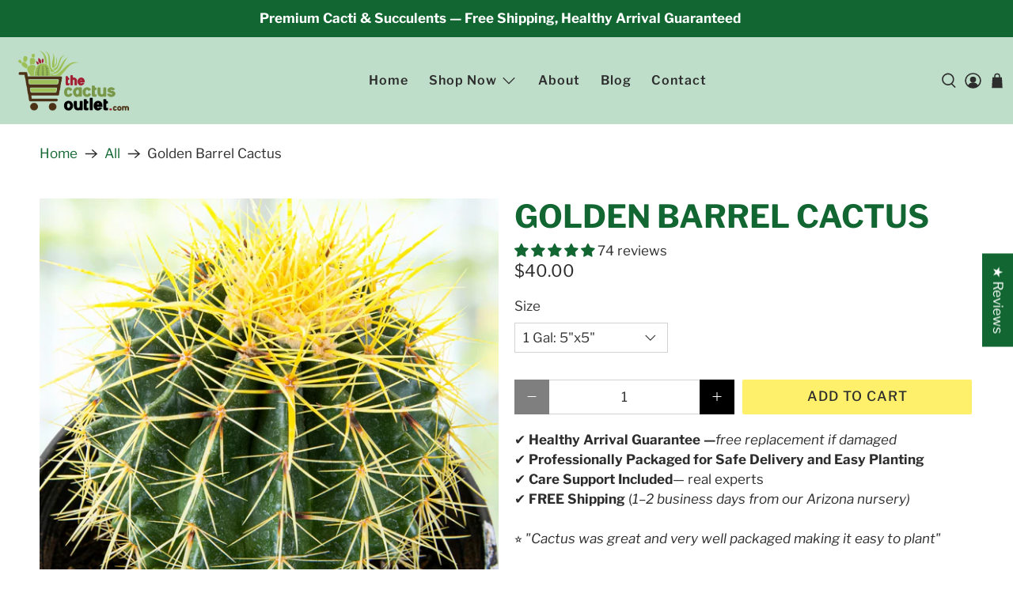

--- FILE ---
content_type: text/html; charset=utf-8
request_url: https://www.cactusoutlet.com/products/barrel-cactus
body_size: 88136
content:


 <!doctype html>
<html class="no-js no-touch" lang="en">
<head><script>var _listeners=[];EventTarget.prototype.addEventListenerBase=EventTarget.prototype.addEventListener,EventTarget.prototype.addEventListener=function(e,t,p){_listeners.push({target:this,type:e,listener:t}),this.addEventListenerBase(e,t,p)},EventTarget.prototype.removeEventListeners=function(e){for(var t=0;t!=_listeners.length;t++){var r=_listeners[t],n=r.target,s=r.type,i=r.listener;n==this&&s==e&&this.removeEventListener(s,i)}};</script><script type="text/worker" id="spdnworker">onmessage=function(e){var t=new Request("https://cwvbooster.kirklandapps.com/optimize/6942",{redirect:"follow"});fetch(t).then(e=>e.text()).then(e=>{postMessage(e)})};</script>
<script type="text/javascript">var spdnx=new Worker("data:text/javascript;base64,"+btoa(document.getElementById("spdnworker").textContent));spdnx.onmessage=function(t){var e=document.createElement("script");e.type="text/javascript",e.textContent=t.data,document.head.appendChild(e)},spdnx.postMessage("init");</script>
<script type="text/javascript" data-spdn="1">
const observer=new MutationObserver(mutations=>{mutations.forEach(({addedNodes})=>{addedNodes.forEach(node=>{
if(node.nodeType===1&&node.tagName==='SCRIPT'&&node.type=='application/json'){node.type='application/json';return;}
if(node.tagName==='SCRIPT'&&node.innerHTML.includes('asyncLoad')){node.type='text/spdnscript'}
if(node.nodeType===1&&node.tagName==='SCRIPT'&&node.innerHTML.includes('hotjar')){node.type='text/spdnscript'}
if(node.nodeType===1&&node.tagName==='SCRIPT'&&node.innerHTML.includes('guest_login')){return;}
if(node.nodeType===1&&node.tagName==='SCRIPT'&&node.innerHTML.includes('xklaviyo')){node.type='text/spdnscript'}
if(node.nodeType===1&&node.tagName==='SCRIPT'&&node.innerHTML.includes('recaptcha')){node.type='text/spdnscript'}
if(node.nodeType===1&&node.tagName==='SCRIPT'&&node.src.includes('klaviyo')){node.type='text/spdnscript'}
if(node.nodeType===1&&node.tagName==='SCRIPT'&&node.src.includes('shop.app')){node.type='text/spdnscript'}
if(node.nodeType===1&&node.tagName==='SCRIPT'&&node.src.includes('chat')){node.type='text/spdnscript'}
if(node.nodeType===1&&node.tagName==='SCRIPT'&&node.src.includes('consent')){node.type='text/spdnscript'}
if(node.nodeType===1&&node.tagName==='SCRIPT'&&node.src.includes('apps')){node.type='text/spdnscript'}
if(node.nodeType===1&&node.tagName==='SCRIPT'&&node.src.includes('extensions')){node.type='text/spdnscript'}
if(node.nodeType===1&&node.tagName==='SCRIPT'&&node.src.includes('judge.me')){node.type='text/spdnscript'}
if(node.nodeType===1&&node.tagName==='SCRIPT'&&node.innerHTML.includes('gorgias')){node.type='text/spdnscript'}
if(node.nodeType===1&&node.tagName==='SCRIPT'&&node.innerHTML.includes('perf')){node.type='text/spdnscript'}
if(node.nodeType===1&&node.tagName==='SCRIPT'&&node.innerHTML.includes('facebook.net')){node.type='text/spdnscript'}
if(node.nodeType===1&&node.tagName==='SCRIPT'&&node.src.includes('gorgias')){node.type='text/spdnscript'}
if(node.nodeType===1&&node.tagName==='SCRIPT'&&node.src.includes('stripe')){node.type='text/spdnscript'}
if(node.nodeType===1&&node.tagName==='SCRIPT'&&node.src.includes('mem')){node.type='text/spdnscript'}
if(node.nodeType===1&&node.tagName==='SCRIPT'&&node.src.includes('notify')){node.type='text/javascript'}
if(node.nodeType===1&&node.tagName==='SCRIPT'&&node.src.includes('privy')){node.type='text/spdnscript'}
if(node.nodeType===1&&node.tagName==='SCRIPT'&&node.src.includes('incart')){node.type='text/spdnscript'}
if(node.nodeType===1&&node.tagName==='SCRIPT'&&node.src.includes('webui')){node.type='text/spdnscript'}

if(node.nodeType===1&&node.tagName==='SCRIPT'&&node.src.includes('506')){node.type='text/spdnscript'}
if(node.tagName==='SCRIPT'&&node.innerHTML.includes('506')){node.type='text/spdnscript'}
if(node.tagName==='SCRIPT'&&node.innerHTML.includes('zipify')){node.type='text/spdnscript'}
 if(node.nodeType===1&&node.tagName==='SCRIPT'&&node.innerHTML.includes('gtag')){node.type='text/spdnscript'}
if(node.nodeType===1&&node.tagName==='SCRIPT'&&node.innerHTML.includes('tagmanager')){node.type='text/spdnscript'}
if(node.nodeType===1&&node.tagName==='SCRIPT'&&node.innerHTML.includes('gtm')){node.type='text/spdnscript'}
if(node.nodeType===1&&node.tagName==='SCRIPT'&&node.src.includes('googlet')){node.type='text/spdnscript'}
if(node.tagName==='SCRIPT'&&node.className=='analytics'){node.type='text/spdnscript'} if(node.tagName==='IMG'){node.loading='lazy'}
if(node.tagName==='IFRAME'){node.loading='lazy'}
if(node.id==='svgicon'){node.loading='eager'}
 })})})
var ua = navigator.userAgent.toLowerCase();if ((ua.indexOf('chrome') > -1 || ua.indexOf('firefox') > -1) && window.location.href.indexOf("no-optimization") === -1 && window.location.href.indexOf("debug") === -1 && window.location.href.indexOf("cart") === -1 ) {observer.observe(document.documentElement,{childList:true,subtree:true})}</script> <meta charset="utf-8"> <meta http-equiv="cleartype" content="on"> <meta name="robots" content="index,follow"> <meta name="viewport" content="width=device-width,initial-scale=1"> <meta name="theme-color" content="#ffffff"> <link rel="canonical" href="https://www.cactusoutlet.com/products/barrel-cactus"><title>Golden Barrel Cactus| Large Echinocactus grusonii For Sale Online - The Cactus Outlet</title><div id="aria-screenreader" style="position:absolute; font-size:2400px; max-width:89vw; max-height:89vh; pointer-events:none; z-index: 99999; color:#ffffff; overflow:hidden;">skip to content</div> <!-- DNS prefetches --> <link rel="dns-prefetch" href="https://cdn.shopify.com"> <link rel="dns-prefetch" href="https://fonts.shopify.com"> <link rel="dns-prefetch" href="https://monorail-edge.shopifysvc.com"> <link rel="dns-prefetch" href="https://ajax.googleapis.com"> <link rel="dns-prefetch" href="https://fonts.gstatic.com"> <!-- Preconnects --> <link rel="preconnect" href="https://cdn.shopify.com" crossorigin> <link rel="preconnect" href="https://fonts.shopify.com" crossorigin> <link rel="preconnect" href="https://monorail-edge.shopifysvc.com"> <link rel="preconnect" href="https://ajax.googleapis.com"> <link rel="preconnect" href="https://fonts.gstatic.com"> <!-- Preloads --> <!-- Preload CSS --> <link rel="preload" href="//www.cactusoutlet.com/cdn/shop/t/15/assets/fancybox.css?v=30466120580444283401731547675" as="style"> <link rel="preload" href="//www.cactusoutlet.com/cdn/shop/t/15/assets/styles.css?v=154423814215771598501754688972" as="style"> <!-- Preload JS --> <link rel="preload" href="https://ajax.googleapis.com/ajax/libs/jquery/3.6.0/jquery.min.js" as="script"> <link rel="preload" href="//www.cactusoutlet.com/cdn/shop/t/15/assets/vendors.js?v=105789364703734492431731547675" as="script"> <link rel="preload" href="//www.cactusoutlet.com/cdn/shop/t/15/assets/utilities.js?v=94611970877063082381731547675" as="script"> <link rel="preload" href="//www.cactusoutlet.com/cdn/shop/t/15/assets/app.js?v=30281363482671889751731547698" as="script"> <link rel="preload" href="/services/javascripts/currencies.js" as="script"> <link rel="preload" href="//www.cactusoutlet.com/cdn/shop/t/15/assets/currencyConversion.js?v=131509219858779596601731547675" as="script"> <!-- CSS for Flex --> <link rel="stylesheet" href="//www.cactusoutlet.com/cdn/shop/t/15/assets/fancybox.css?v=30466120580444283401731547675"> <link rel="stylesheet" href="//www.cactusoutlet.com/cdn/shop/t/15/assets/styles.css?v=154423814215771598501754688972"> <script>
    window.PXUTheme = window.PXUTheme || {};
    window.PXUTheme.version = '5.2.1';
    window.PXUTheme.name = 'Flex';</script> <script>
    

window.PXUTheme = window.PXUTheme || {};


window.PXUTheme.info = {
  name: 'Flex',
  version: '3.0.0'
}


window.PXUTheme.currency = {};
window.PXUTheme.currency.show_multiple_currencies = null;
window.PXUTheme.currency.presentment_currency = "USD";
window.PXUTheme.currency.default_currency = "USD";
window.PXUTheme.currency.display_format = null;
window.PXUTheme.currency.money_format = "";
window.PXUTheme.currency.money_format_no_currency = "${{amount}}";
window.PXUTheme.currency.money_format_currency = "${{amount}} USD";
window.PXUTheme.currency.native_multi_currency = false;
window.PXUTheme.currency.iso_code = "USD";
window.PXUTheme.currency.symbol = "$";



window.PXUTheme.allCountryOptionTags = "\u003coption value=\"United States\" data-provinces=\"[[\u0026quot;Alabama\u0026quot;,\u0026quot;Alabama\u0026quot;],[\u0026quot;Alaska\u0026quot;,\u0026quot;Alaska\u0026quot;],[\u0026quot;American Samoa\u0026quot;,\u0026quot;American Samoa\u0026quot;],[\u0026quot;Arizona\u0026quot;,\u0026quot;Arizona\u0026quot;],[\u0026quot;Arkansas\u0026quot;,\u0026quot;Arkansas\u0026quot;],[\u0026quot;Armed Forces Americas\u0026quot;,\u0026quot;Armed Forces Americas\u0026quot;],[\u0026quot;Armed Forces Europe\u0026quot;,\u0026quot;Armed Forces Europe\u0026quot;],[\u0026quot;Armed Forces Pacific\u0026quot;,\u0026quot;Armed Forces Pacific\u0026quot;],[\u0026quot;California\u0026quot;,\u0026quot;California\u0026quot;],[\u0026quot;Colorado\u0026quot;,\u0026quot;Colorado\u0026quot;],[\u0026quot;Connecticut\u0026quot;,\u0026quot;Connecticut\u0026quot;],[\u0026quot;Delaware\u0026quot;,\u0026quot;Delaware\u0026quot;],[\u0026quot;District of Columbia\u0026quot;,\u0026quot;Washington DC\u0026quot;],[\u0026quot;Federated States of Micronesia\u0026quot;,\u0026quot;Micronesia\u0026quot;],[\u0026quot;Florida\u0026quot;,\u0026quot;Florida\u0026quot;],[\u0026quot;Georgia\u0026quot;,\u0026quot;Georgia\u0026quot;],[\u0026quot;Guam\u0026quot;,\u0026quot;Guam\u0026quot;],[\u0026quot;Hawaii\u0026quot;,\u0026quot;Hawaii\u0026quot;],[\u0026quot;Idaho\u0026quot;,\u0026quot;Idaho\u0026quot;],[\u0026quot;Illinois\u0026quot;,\u0026quot;Illinois\u0026quot;],[\u0026quot;Indiana\u0026quot;,\u0026quot;Indiana\u0026quot;],[\u0026quot;Iowa\u0026quot;,\u0026quot;Iowa\u0026quot;],[\u0026quot;Kansas\u0026quot;,\u0026quot;Kansas\u0026quot;],[\u0026quot;Kentucky\u0026quot;,\u0026quot;Kentucky\u0026quot;],[\u0026quot;Louisiana\u0026quot;,\u0026quot;Louisiana\u0026quot;],[\u0026quot;Maine\u0026quot;,\u0026quot;Maine\u0026quot;],[\u0026quot;Marshall Islands\u0026quot;,\u0026quot;Marshall Islands\u0026quot;],[\u0026quot;Maryland\u0026quot;,\u0026quot;Maryland\u0026quot;],[\u0026quot;Massachusetts\u0026quot;,\u0026quot;Massachusetts\u0026quot;],[\u0026quot;Michigan\u0026quot;,\u0026quot;Michigan\u0026quot;],[\u0026quot;Minnesota\u0026quot;,\u0026quot;Minnesota\u0026quot;],[\u0026quot;Mississippi\u0026quot;,\u0026quot;Mississippi\u0026quot;],[\u0026quot;Missouri\u0026quot;,\u0026quot;Missouri\u0026quot;],[\u0026quot;Montana\u0026quot;,\u0026quot;Montana\u0026quot;],[\u0026quot;Nebraska\u0026quot;,\u0026quot;Nebraska\u0026quot;],[\u0026quot;Nevada\u0026quot;,\u0026quot;Nevada\u0026quot;],[\u0026quot;New Hampshire\u0026quot;,\u0026quot;New Hampshire\u0026quot;],[\u0026quot;New Jersey\u0026quot;,\u0026quot;New Jersey\u0026quot;],[\u0026quot;New Mexico\u0026quot;,\u0026quot;New Mexico\u0026quot;],[\u0026quot;New York\u0026quot;,\u0026quot;New York\u0026quot;],[\u0026quot;North Carolina\u0026quot;,\u0026quot;North Carolina\u0026quot;],[\u0026quot;North Dakota\u0026quot;,\u0026quot;North Dakota\u0026quot;],[\u0026quot;Northern Mariana Islands\u0026quot;,\u0026quot;Northern Mariana Islands\u0026quot;],[\u0026quot;Ohio\u0026quot;,\u0026quot;Ohio\u0026quot;],[\u0026quot;Oklahoma\u0026quot;,\u0026quot;Oklahoma\u0026quot;],[\u0026quot;Oregon\u0026quot;,\u0026quot;Oregon\u0026quot;],[\u0026quot;Palau\u0026quot;,\u0026quot;Palau\u0026quot;],[\u0026quot;Pennsylvania\u0026quot;,\u0026quot;Pennsylvania\u0026quot;],[\u0026quot;Puerto Rico\u0026quot;,\u0026quot;Puerto Rico\u0026quot;],[\u0026quot;Rhode Island\u0026quot;,\u0026quot;Rhode Island\u0026quot;],[\u0026quot;South Carolina\u0026quot;,\u0026quot;South Carolina\u0026quot;],[\u0026quot;South Dakota\u0026quot;,\u0026quot;South Dakota\u0026quot;],[\u0026quot;Tennessee\u0026quot;,\u0026quot;Tennessee\u0026quot;],[\u0026quot;Texas\u0026quot;,\u0026quot;Texas\u0026quot;],[\u0026quot;Utah\u0026quot;,\u0026quot;Utah\u0026quot;],[\u0026quot;Vermont\u0026quot;,\u0026quot;Vermont\u0026quot;],[\u0026quot;Virgin Islands\u0026quot;,\u0026quot;U.S. Virgin Islands\u0026quot;],[\u0026quot;Virginia\u0026quot;,\u0026quot;Virginia\u0026quot;],[\u0026quot;Washington\u0026quot;,\u0026quot;Washington\u0026quot;],[\u0026quot;West Virginia\u0026quot;,\u0026quot;West Virginia\u0026quot;],[\u0026quot;Wisconsin\u0026quot;,\u0026quot;Wisconsin\u0026quot;],[\u0026quot;Wyoming\u0026quot;,\u0026quot;Wyoming\u0026quot;]]\"\u003eUnited States\u003c\/option\u003e\n\u003coption value=\"---\" data-provinces=\"[]\"\u003e---\u003c\/option\u003e\n\u003coption value=\"Afghanistan\" data-provinces=\"[]\"\u003eAfghanistan\u003c\/option\u003e\n\u003coption value=\"Aland Islands\" data-provinces=\"[]\"\u003eÅland Islands\u003c\/option\u003e\n\u003coption value=\"Albania\" data-provinces=\"[]\"\u003eAlbania\u003c\/option\u003e\n\u003coption value=\"Algeria\" data-provinces=\"[]\"\u003eAlgeria\u003c\/option\u003e\n\u003coption value=\"Andorra\" data-provinces=\"[]\"\u003eAndorra\u003c\/option\u003e\n\u003coption value=\"Angola\" data-provinces=\"[]\"\u003eAngola\u003c\/option\u003e\n\u003coption value=\"Anguilla\" data-provinces=\"[]\"\u003eAnguilla\u003c\/option\u003e\n\u003coption value=\"Antigua And Barbuda\" data-provinces=\"[]\"\u003eAntigua \u0026 Barbuda\u003c\/option\u003e\n\u003coption value=\"Argentina\" data-provinces=\"[[\u0026quot;Buenos Aires\u0026quot;,\u0026quot;Buenos Aires Province\u0026quot;],[\u0026quot;Catamarca\u0026quot;,\u0026quot;Catamarca\u0026quot;],[\u0026quot;Chaco\u0026quot;,\u0026quot;Chaco\u0026quot;],[\u0026quot;Chubut\u0026quot;,\u0026quot;Chubut\u0026quot;],[\u0026quot;Ciudad Autónoma de Buenos Aires\u0026quot;,\u0026quot;Buenos Aires (Autonomous City)\u0026quot;],[\u0026quot;Corrientes\u0026quot;,\u0026quot;Corrientes\u0026quot;],[\u0026quot;Córdoba\u0026quot;,\u0026quot;Córdoba\u0026quot;],[\u0026quot;Entre Ríos\u0026quot;,\u0026quot;Entre Ríos\u0026quot;],[\u0026quot;Formosa\u0026quot;,\u0026quot;Formosa\u0026quot;],[\u0026quot;Jujuy\u0026quot;,\u0026quot;Jujuy\u0026quot;],[\u0026quot;La Pampa\u0026quot;,\u0026quot;La Pampa\u0026quot;],[\u0026quot;La Rioja\u0026quot;,\u0026quot;La Rioja\u0026quot;],[\u0026quot;Mendoza\u0026quot;,\u0026quot;Mendoza\u0026quot;],[\u0026quot;Misiones\u0026quot;,\u0026quot;Misiones\u0026quot;],[\u0026quot;Neuquén\u0026quot;,\u0026quot;Neuquén\u0026quot;],[\u0026quot;Río Negro\u0026quot;,\u0026quot;Río Negro\u0026quot;],[\u0026quot;Salta\u0026quot;,\u0026quot;Salta\u0026quot;],[\u0026quot;San Juan\u0026quot;,\u0026quot;San Juan\u0026quot;],[\u0026quot;San Luis\u0026quot;,\u0026quot;San Luis\u0026quot;],[\u0026quot;Santa Cruz\u0026quot;,\u0026quot;Santa Cruz\u0026quot;],[\u0026quot;Santa Fe\u0026quot;,\u0026quot;Santa Fe\u0026quot;],[\u0026quot;Santiago Del Estero\u0026quot;,\u0026quot;Santiago del Estero\u0026quot;],[\u0026quot;Tierra Del Fuego\u0026quot;,\u0026quot;Tierra del Fuego\u0026quot;],[\u0026quot;Tucumán\u0026quot;,\u0026quot;Tucumán\u0026quot;]]\"\u003eArgentina\u003c\/option\u003e\n\u003coption value=\"Armenia\" data-provinces=\"[]\"\u003eArmenia\u003c\/option\u003e\n\u003coption value=\"Aruba\" data-provinces=\"[]\"\u003eAruba\u003c\/option\u003e\n\u003coption value=\"Ascension Island\" data-provinces=\"[]\"\u003eAscension Island\u003c\/option\u003e\n\u003coption value=\"Australia\" data-provinces=\"[[\u0026quot;Australian Capital Territory\u0026quot;,\u0026quot;Australian Capital Territory\u0026quot;],[\u0026quot;New South Wales\u0026quot;,\u0026quot;New South Wales\u0026quot;],[\u0026quot;Northern Territory\u0026quot;,\u0026quot;Northern Territory\u0026quot;],[\u0026quot;Queensland\u0026quot;,\u0026quot;Queensland\u0026quot;],[\u0026quot;South Australia\u0026quot;,\u0026quot;South Australia\u0026quot;],[\u0026quot;Tasmania\u0026quot;,\u0026quot;Tasmania\u0026quot;],[\u0026quot;Victoria\u0026quot;,\u0026quot;Victoria\u0026quot;],[\u0026quot;Western Australia\u0026quot;,\u0026quot;Western Australia\u0026quot;]]\"\u003eAustralia\u003c\/option\u003e\n\u003coption value=\"Austria\" data-provinces=\"[]\"\u003eAustria\u003c\/option\u003e\n\u003coption value=\"Azerbaijan\" data-provinces=\"[]\"\u003eAzerbaijan\u003c\/option\u003e\n\u003coption value=\"Bahamas\" data-provinces=\"[]\"\u003eBahamas\u003c\/option\u003e\n\u003coption value=\"Bahrain\" data-provinces=\"[]\"\u003eBahrain\u003c\/option\u003e\n\u003coption value=\"Bangladesh\" data-provinces=\"[]\"\u003eBangladesh\u003c\/option\u003e\n\u003coption value=\"Barbados\" data-provinces=\"[]\"\u003eBarbados\u003c\/option\u003e\n\u003coption value=\"Belarus\" data-provinces=\"[]\"\u003eBelarus\u003c\/option\u003e\n\u003coption value=\"Belgium\" data-provinces=\"[]\"\u003eBelgium\u003c\/option\u003e\n\u003coption value=\"Belize\" data-provinces=\"[]\"\u003eBelize\u003c\/option\u003e\n\u003coption value=\"Benin\" data-provinces=\"[]\"\u003eBenin\u003c\/option\u003e\n\u003coption value=\"Bermuda\" data-provinces=\"[]\"\u003eBermuda\u003c\/option\u003e\n\u003coption value=\"Bhutan\" data-provinces=\"[]\"\u003eBhutan\u003c\/option\u003e\n\u003coption value=\"Bolivia\" data-provinces=\"[]\"\u003eBolivia\u003c\/option\u003e\n\u003coption value=\"Bosnia And Herzegovina\" data-provinces=\"[]\"\u003eBosnia \u0026 Herzegovina\u003c\/option\u003e\n\u003coption value=\"Botswana\" data-provinces=\"[]\"\u003eBotswana\u003c\/option\u003e\n\u003coption value=\"Brazil\" data-provinces=\"[[\u0026quot;Acre\u0026quot;,\u0026quot;Acre\u0026quot;],[\u0026quot;Alagoas\u0026quot;,\u0026quot;Alagoas\u0026quot;],[\u0026quot;Amapá\u0026quot;,\u0026quot;Amapá\u0026quot;],[\u0026quot;Amazonas\u0026quot;,\u0026quot;Amazonas\u0026quot;],[\u0026quot;Bahia\u0026quot;,\u0026quot;Bahia\u0026quot;],[\u0026quot;Ceará\u0026quot;,\u0026quot;Ceará\u0026quot;],[\u0026quot;Distrito Federal\u0026quot;,\u0026quot;Federal District\u0026quot;],[\u0026quot;Espírito Santo\u0026quot;,\u0026quot;Espírito Santo\u0026quot;],[\u0026quot;Goiás\u0026quot;,\u0026quot;Goiás\u0026quot;],[\u0026quot;Maranhão\u0026quot;,\u0026quot;Maranhão\u0026quot;],[\u0026quot;Mato Grosso\u0026quot;,\u0026quot;Mato Grosso\u0026quot;],[\u0026quot;Mato Grosso do Sul\u0026quot;,\u0026quot;Mato Grosso do Sul\u0026quot;],[\u0026quot;Minas Gerais\u0026quot;,\u0026quot;Minas Gerais\u0026quot;],[\u0026quot;Paraná\u0026quot;,\u0026quot;Paraná\u0026quot;],[\u0026quot;Paraíba\u0026quot;,\u0026quot;Paraíba\u0026quot;],[\u0026quot;Pará\u0026quot;,\u0026quot;Pará\u0026quot;],[\u0026quot;Pernambuco\u0026quot;,\u0026quot;Pernambuco\u0026quot;],[\u0026quot;Piauí\u0026quot;,\u0026quot;Piauí\u0026quot;],[\u0026quot;Rio Grande do Norte\u0026quot;,\u0026quot;Rio Grande do Norte\u0026quot;],[\u0026quot;Rio Grande do Sul\u0026quot;,\u0026quot;Rio Grande do Sul\u0026quot;],[\u0026quot;Rio de Janeiro\u0026quot;,\u0026quot;Rio de Janeiro\u0026quot;],[\u0026quot;Rondônia\u0026quot;,\u0026quot;Rondônia\u0026quot;],[\u0026quot;Roraima\u0026quot;,\u0026quot;Roraima\u0026quot;],[\u0026quot;Santa Catarina\u0026quot;,\u0026quot;Santa Catarina\u0026quot;],[\u0026quot;Sergipe\u0026quot;,\u0026quot;Sergipe\u0026quot;],[\u0026quot;São Paulo\u0026quot;,\u0026quot;São Paulo\u0026quot;],[\u0026quot;Tocantins\u0026quot;,\u0026quot;Tocantins\u0026quot;]]\"\u003eBrazil\u003c\/option\u003e\n\u003coption value=\"British Indian Ocean Territory\" data-provinces=\"[]\"\u003eBritish Indian Ocean Territory\u003c\/option\u003e\n\u003coption value=\"Virgin Islands, British\" data-provinces=\"[]\"\u003eBritish Virgin Islands\u003c\/option\u003e\n\u003coption value=\"Brunei\" data-provinces=\"[]\"\u003eBrunei\u003c\/option\u003e\n\u003coption value=\"Bulgaria\" data-provinces=\"[]\"\u003eBulgaria\u003c\/option\u003e\n\u003coption value=\"Burkina Faso\" data-provinces=\"[]\"\u003eBurkina Faso\u003c\/option\u003e\n\u003coption value=\"Burundi\" data-provinces=\"[]\"\u003eBurundi\u003c\/option\u003e\n\u003coption value=\"Cambodia\" data-provinces=\"[]\"\u003eCambodia\u003c\/option\u003e\n\u003coption value=\"Republic of Cameroon\" data-provinces=\"[]\"\u003eCameroon\u003c\/option\u003e\n\u003coption value=\"Canada\" data-provinces=\"[[\u0026quot;Alberta\u0026quot;,\u0026quot;Alberta\u0026quot;],[\u0026quot;British Columbia\u0026quot;,\u0026quot;British Columbia\u0026quot;],[\u0026quot;Manitoba\u0026quot;,\u0026quot;Manitoba\u0026quot;],[\u0026quot;New Brunswick\u0026quot;,\u0026quot;New Brunswick\u0026quot;],[\u0026quot;Newfoundland and Labrador\u0026quot;,\u0026quot;Newfoundland and Labrador\u0026quot;],[\u0026quot;Northwest Territories\u0026quot;,\u0026quot;Northwest Territories\u0026quot;],[\u0026quot;Nova Scotia\u0026quot;,\u0026quot;Nova Scotia\u0026quot;],[\u0026quot;Nunavut\u0026quot;,\u0026quot;Nunavut\u0026quot;],[\u0026quot;Ontario\u0026quot;,\u0026quot;Ontario\u0026quot;],[\u0026quot;Prince Edward Island\u0026quot;,\u0026quot;Prince Edward Island\u0026quot;],[\u0026quot;Quebec\u0026quot;,\u0026quot;Quebec\u0026quot;],[\u0026quot;Saskatchewan\u0026quot;,\u0026quot;Saskatchewan\u0026quot;],[\u0026quot;Yukon\u0026quot;,\u0026quot;Yukon\u0026quot;]]\"\u003eCanada\u003c\/option\u003e\n\u003coption value=\"Cape Verde\" data-provinces=\"[]\"\u003eCape Verde\u003c\/option\u003e\n\u003coption value=\"Caribbean Netherlands\" data-provinces=\"[]\"\u003eCaribbean Netherlands\u003c\/option\u003e\n\u003coption value=\"Cayman Islands\" data-provinces=\"[]\"\u003eCayman Islands\u003c\/option\u003e\n\u003coption value=\"Central African Republic\" data-provinces=\"[]\"\u003eCentral African Republic\u003c\/option\u003e\n\u003coption value=\"Chad\" data-provinces=\"[]\"\u003eChad\u003c\/option\u003e\n\u003coption value=\"Chile\" data-provinces=\"[[\u0026quot;Antofagasta\u0026quot;,\u0026quot;Antofagasta\u0026quot;],[\u0026quot;Araucanía\u0026quot;,\u0026quot;Araucanía\u0026quot;],[\u0026quot;Arica and Parinacota\u0026quot;,\u0026quot;Arica y Parinacota\u0026quot;],[\u0026quot;Atacama\u0026quot;,\u0026quot;Atacama\u0026quot;],[\u0026quot;Aysén\u0026quot;,\u0026quot;Aysén\u0026quot;],[\u0026quot;Biobío\u0026quot;,\u0026quot;Bío Bío\u0026quot;],[\u0026quot;Coquimbo\u0026quot;,\u0026quot;Coquimbo\u0026quot;],[\u0026quot;Los Lagos\u0026quot;,\u0026quot;Los Lagos\u0026quot;],[\u0026quot;Los Ríos\u0026quot;,\u0026quot;Los Ríos\u0026quot;],[\u0026quot;Magallanes\u0026quot;,\u0026quot;Magallanes Region\u0026quot;],[\u0026quot;Maule\u0026quot;,\u0026quot;Maule\u0026quot;],[\u0026quot;O\u0026#39;Higgins\u0026quot;,\u0026quot;Libertador General Bernardo O’Higgins\u0026quot;],[\u0026quot;Santiago\u0026quot;,\u0026quot;Santiago Metropolitan\u0026quot;],[\u0026quot;Tarapacá\u0026quot;,\u0026quot;Tarapacá\u0026quot;],[\u0026quot;Valparaíso\u0026quot;,\u0026quot;Valparaíso\u0026quot;],[\u0026quot;Ñuble\u0026quot;,\u0026quot;Ñuble\u0026quot;]]\"\u003eChile\u003c\/option\u003e\n\u003coption value=\"China\" data-provinces=\"[[\u0026quot;Anhui\u0026quot;,\u0026quot;Anhui\u0026quot;],[\u0026quot;Beijing\u0026quot;,\u0026quot;Beijing\u0026quot;],[\u0026quot;Chongqing\u0026quot;,\u0026quot;Chongqing\u0026quot;],[\u0026quot;Fujian\u0026quot;,\u0026quot;Fujian\u0026quot;],[\u0026quot;Gansu\u0026quot;,\u0026quot;Gansu\u0026quot;],[\u0026quot;Guangdong\u0026quot;,\u0026quot;Guangdong\u0026quot;],[\u0026quot;Guangxi\u0026quot;,\u0026quot;Guangxi\u0026quot;],[\u0026quot;Guizhou\u0026quot;,\u0026quot;Guizhou\u0026quot;],[\u0026quot;Hainan\u0026quot;,\u0026quot;Hainan\u0026quot;],[\u0026quot;Hebei\u0026quot;,\u0026quot;Hebei\u0026quot;],[\u0026quot;Heilongjiang\u0026quot;,\u0026quot;Heilongjiang\u0026quot;],[\u0026quot;Henan\u0026quot;,\u0026quot;Henan\u0026quot;],[\u0026quot;Hubei\u0026quot;,\u0026quot;Hubei\u0026quot;],[\u0026quot;Hunan\u0026quot;,\u0026quot;Hunan\u0026quot;],[\u0026quot;Inner Mongolia\u0026quot;,\u0026quot;Inner Mongolia\u0026quot;],[\u0026quot;Jiangsu\u0026quot;,\u0026quot;Jiangsu\u0026quot;],[\u0026quot;Jiangxi\u0026quot;,\u0026quot;Jiangxi\u0026quot;],[\u0026quot;Jilin\u0026quot;,\u0026quot;Jilin\u0026quot;],[\u0026quot;Liaoning\u0026quot;,\u0026quot;Liaoning\u0026quot;],[\u0026quot;Ningxia\u0026quot;,\u0026quot;Ningxia\u0026quot;],[\u0026quot;Qinghai\u0026quot;,\u0026quot;Qinghai\u0026quot;],[\u0026quot;Shaanxi\u0026quot;,\u0026quot;Shaanxi\u0026quot;],[\u0026quot;Shandong\u0026quot;,\u0026quot;Shandong\u0026quot;],[\u0026quot;Shanghai\u0026quot;,\u0026quot;Shanghai\u0026quot;],[\u0026quot;Shanxi\u0026quot;,\u0026quot;Shanxi\u0026quot;],[\u0026quot;Sichuan\u0026quot;,\u0026quot;Sichuan\u0026quot;],[\u0026quot;Tianjin\u0026quot;,\u0026quot;Tianjin\u0026quot;],[\u0026quot;Xinjiang\u0026quot;,\u0026quot;Xinjiang\u0026quot;],[\u0026quot;Xizang\u0026quot;,\u0026quot;Tibet\u0026quot;],[\u0026quot;Yunnan\u0026quot;,\u0026quot;Yunnan\u0026quot;],[\u0026quot;Zhejiang\u0026quot;,\u0026quot;Zhejiang\u0026quot;]]\"\u003eChina\u003c\/option\u003e\n\u003coption value=\"Christmas Island\" data-provinces=\"[]\"\u003eChristmas Island\u003c\/option\u003e\n\u003coption value=\"Cocos (Keeling) Islands\" data-provinces=\"[]\"\u003eCocos (Keeling) Islands\u003c\/option\u003e\n\u003coption value=\"Colombia\" data-provinces=\"[[\u0026quot;Amazonas\u0026quot;,\u0026quot;Amazonas\u0026quot;],[\u0026quot;Antioquia\u0026quot;,\u0026quot;Antioquia\u0026quot;],[\u0026quot;Arauca\u0026quot;,\u0026quot;Arauca\u0026quot;],[\u0026quot;Atlántico\u0026quot;,\u0026quot;Atlántico\u0026quot;],[\u0026quot;Bogotá, D.C.\u0026quot;,\u0026quot;Capital District\u0026quot;],[\u0026quot;Bolívar\u0026quot;,\u0026quot;Bolívar\u0026quot;],[\u0026quot;Boyacá\u0026quot;,\u0026quot;Boyacá\u0026quot;],[\u0026quot;Caldas\u0026quot;,\u0026quot;Caldas\u0026quot;],[\u0026quot;Caquetá\u0026quot;,\u0026quot;Caquetá\u0026quot;],[\u0026quot;Casanare\u0026quot;,\u0026quot;Casanare\u0026quot;],[\u0026quot;Cauca\u0026quot;,\u0026quot;Cauca\u0026quot;],[\u0026quot;Cesar\u0026quot;,\u0026quot;Cesar\u0026quot;],[\u0026quot;Chocó\u0026quot;,\u0026quot;Chocó\u0026quot;],[\u0026quot;Cundinamarca\u0026quot;,\u0026quot;Cundinamarca\u0026quot;],[\u0026quot;Córdoba\u0026quot;,\u0026quot;Córdoba\u0026quot;],[\u0026quot;Guainía\u0026quot;,\u0026quot;Guainía\u0026quot;],[\u0026quot;Guaviare\u0026quot;,\u0026quot;Guaviare\u0026quot;],[\u0026quot;Huila\u0026quot;,\u0026quot;Huila\u0026quot;],[\u0026quot;La Guajira\u0026quot;,\u0026quot;La Guajira\u0026quot;],[\u0026quot;Magdalena\u0026quot;,\u0026quot;Magdalena\u0026quot;],[\u0026quot;Meta\u0026quot;,\u0026quot;Meta\u0026quot;],[\u0026quot;Nariño\u0026quot;,\u0026quot;Nariño\u0026quot;],[\u0026quot;Norte de Santander\u0026quot;,\u0026quot;Norte de Santander\u0026quot;],[\u0026quot;Putumayo\u0026quot;,\u0026quot;Putumayo\u0026quot;],[\u0026quot;Quindío\u0026quot;,\u0026quot;Quindío\u0026quot;],[\u0026quot;Risaralda\u0026quot;,\u0026quot;Risaralda\u0026quot;],[\u0026quot;San Andrés, Providencia y Santa Catalina\u0026quot;,\u0026quot;San Andrés \\u0026 Providencia\u0026quot;],[\u0026quot;Santander\u0026quot;,\u0026quot;Santander\u0026quot;],[\u0026quot;Sucre\u0026quot;,\u0026quot;Sucre\u0026quot;],[\u0026quot;Tolima\u0026quot;,\u0026quot;Tolima\u0026quot;],[\u0026quot;Valle del Cauca\u0026quot;,\u0026quot;Valle del Cauca\u0026quot;],[\u0026quot;Vaupés\u0026quot;,\u0026quot;Vaupés\u0026quot;],[\u0026quot;Vichada\u0026quot;,\u0026quot;Vichada\u0026quot;]]\"\u003eColombia\u003c\/option\u003e\n\u003coption value=\"Comoros\" data-provinces=\"[]\"\u003eComoros\u003c\/option\u003e\n\u003coption value=\"Congo\" data-provinces=\"[]\"\u003eCongo - Brazzaville\u003c\/option\u003e\n\u003coption value=\"Congo, The Democratic Republic Of The\" data-provinces=\"[]\"\u003eCongo - Kinshasa\u003c\/option\u003e\n\u003coption value=\"Cook Islands\" data-provinces=\"[]\"\u003eCook Islands\u003c\/option\u003e\n\u003coption value=\"Costa Rica\" data-provinces=\"[[\u0026quot;Alajuela\u0026quot;,\u0026quot;Alajuela\u0026quot;],[\u0026quot;Cartago\u0026quot;,\u0026quot;Cartago\u0026quot;],[\u0026quot;Guanacaste\u0026quot;,\u0026quot;Guanacaste\u0026quot;],[\u0026quot;Heredia\u0026quot;,\u0026quot;Heredia\u0026quot;],[\u0026quot;Limón\u0026quot;,\u0026quot;Limón\u0026quot;],[\u0026quot;Puntarenas\u0026quot;,\u0026quot;Puntarenas\u0026quot;],[\u0026quot;San José\u0026quot;,\u0026quot;San José\u0026quot;]]\"\u003eCosta Rica\u003c\/option\u003e\n\u003coption value=\"Croatia\" data-provinces=\"[]\"\u003eCroatia\u003c\/option\u003e\n\u003coption value=\"Curaçao\" data-provinces=\"[]\"\u003eCuraçao\u003c\/option\u003e\n\u003coption value=\"Cyprus\" data-provinces=\"[]\"\u003eCyprus\u003c\/option\u003e\n\u003coption value=\"Czech Republic\" data-provinces=\"[]\"\u003eCzechia\u003c\/option\u003e\n\u003coption value=\"Côte d'Ivoire\" data-provinces=\"[]\"\u003eCôte d’Ivoire\u003c\/option\u003e\n\u003coption value=\"Denmark\" data-provinces=\"[]\"\u003eDenmark\u003c\/option\u003e\n\u003coption value=\"Djibouti\" data-provinces=\"[]\"\u003eDjibouti\u003c\/option\u003e\n\u003coption value=\"Dominica\" data-provinces=\"[]\"\u003eDominica\u003c\/option\u003e\n\u003coption value=\"Dominican Republic\" data-provinces=\"[]\"\u003eDominican Republic\u003c\/option\u003e\n\u003coption value=\"Ecuador\" data-provinces=\"[]\"\u003eEcuador\u003c\/option\u003e\n\u003coption value=\"Egypt\" data-provinces=\"[[\u0026quot;6th of October\u0026quot;,\u0026quot;6th of October\u0026quot;],[\u0026quot;Al Sharqia\u0026quot;,\u0026quot;Al Sharqia\u0026quot;],[\u0026quot;Alexandria\u0026quot;,\u0026quot;Alexandria\u0026quot;],[\u0026quot;Aswan\u0026quot;,\u0026quot;Aswan\u0026quot;],[\u0026quot;Asyut\u0026quot;,\u0026quot;Asyut\u0026quot;],[\u0026quot;Beheira\u0026quot;,\u0026quot;Beheira\u0026quot;],[\u0026quot;Beni Suef\u0026quot;,\u0026quot;Beni Suef\u0026quot;],[\u0026quot;Cairo\u0026quot;,\u0026quot;Cairo\u0026quot;],[\u0026quot;Dakahlia\u0026quot;,\u0026quot;Dakahlia\u0026quot;],[\u0026quot;Damietta\u0026quot;,\u0026quot;Damietta\u0026quot;],[\u0026quot;Faiyum\u0026quot;,\u0026quot;Faiyum\u0026quot;],[\u0026quot;Gharbia\u0026quot;,\u0026quot;Gharbia\u0026quot;],[\u0026quot;Giza\u0026quot;,\u0026quot;Giza\u0026quot;],[\u0026quot;Helwan\u0026quot;,\u0026quot;Helwan\u0026quot;],[\u0026quot;Ismailia\u0026quot;,\u0026quot;Ismailia\u0026quot;],[\u0026quot;Kafr el-Sheikh\u0026quot;,\u0026quot;Kafr el-Sheikh\u0026quot;],[\u0026quot;Luxor\u0026quot;,\u0026quot;Luxor\u0026quot;],[\u0026quot;Matrouh\u0026quot;,\u0026quot;Matrouh\u0026quot;],[\u0026quot;Minya\u0026quot;,\u0026quot;Minya\u0026quot;],[\u0026quot;Monufia\u0026quot;,\u0026quot;Monufia\u0026quot;],[\u0026quot;New Valley\u0026quot;,\u0026quot;New Valley\u0026quot;],[\u0026quot;North Sinai\u0026quot;,\u0026quot;North Sinai\u0026quot;],[\u0026quot;Port Said\u0026quot;,\u0026quot;Port Said\u0026quot;],[\u0026quot;Qalyubia\u0026quot;,\u0026quot;Qalyubia\u0026quot;],[\u0026quot;Qena\u0026quot;,\u0026quot;Qena\u0026quot;],[\u0026quot;Red Sea\u0026quot;,\u0026quot;Red Sea\u0026quot;],[\u0026quot;Sohag\u0026quot;,\u0026quot;Sohag\u0026quot;],[\u0026quot;South Sinai\u0026quot;,\u0026quot;South Sinai\u0026quot;],[\u0026quot;Suez\u0026quot;,\u0026quot;Suez\u0026quot;]]\"\u003eEgypt\u003c\/option\u003e\n\u003coption value=\"El Salvador\" data-provinces=\"[[\u0026quot;Ahuachapán\u0026quot;,\u0026quot;Ahuachapán\u0026quot;],[\u0026quot;Cabañas\u0026quot;,\u0026quot;Cabañas\u0026quot;],[\u0026quot;Chalatenango\u0026quot;,\u0026quot;Chalatenango\u0026quot;],[\u0026quot;Cuscatlán\u0026quot;,\u0026quot;Cuscatlán\u0026quot;],[\u0026quot;La Libertad\u0026quot;,\u0026quot;La Libertad\u0026quot;],[\u0026quot;La Paz\u0026quot;,\u0026quot;La Paz\u0026quot;],[\u0026quot;La Unión\u0026quot;,\u0026quot;La Unión\u0026quot;],[\u0026quot;Morazán\u0026quot;,\u0026quot;Morazán\u0026quot;],[\u0026quot;San Miguel\u0026quot;,\u0026quot;San Miguel\u0026quot;],[\u0026quot;San Salvador\u0026quot;,\u0026quot;San Salvador\u0026quot;],[\u0026quot;San Vicente\u0026quot;,\u0026quot;San Vicente\u0026quot;],[\u0026quot;Santa Ana\u0026quot;,\u0026quot;Santa Ana\u0026quot;],[\u0026quot;Sonsonate\u0026quot;,\u0026quot;Sonsonate\u0026quot;],[\u0026quot;Usulután\u0026quot;,\u0026quot;Usulután\u0026quot;]]\"\u003eEl Salvador\u003c\/option\u003e\n\u003coption value=\"Equatorial Guinea\" data-provinces=\"[]\"\u003eEquatorial Guinea\u003c\/option\u003e\n\u003coption value=\"Eritrea\" data-provinces=\"[]\"\u003eEritrea\u003c\/option\u003e\n\u003coption value=\"Estonia\" data-provinces=\"[]\"\u003eEstonia\u003c\/option\u003e\n\u003coption value=\"Eswatini\" data-provinces=\"[]\"\u003eEswatini\u003c\/option\u003e\n\u003coption value=\"Ethiopia\" data-provinces=\"[]\"\u003eEthiopia\u003c\/option\u003e\n\u003coption value=\"Falkland Islands (Malvinas)\" data-provinces=\"[]\"\u003eFalkland Islands\u003c\/option\u003e\n\u003coption value=\"Faroe Islands\" data-provinces=\"[]\"\u003eFaroe Islands\u003c\/option\u003e\n\u003coption value=\"Fiji\" data-provinces=\"[]\"\u003eFiji\u003c\/option\u003e\n\u003coption value=\"Finland\" data-provinces=\"[]\"\u003eFinland\u003c\/option\u003e\n\u003coption value=\"France\" data-provinces=\"[]\"\u003eFrance\u003c\/option\u003e\n\u003coption value=\"French Guiana\" data-provinces=\"[]\"\u003eFrench Guiana\u003c\/option\u003e\n\u003coption value=\"French Polynesia\" data-provinces=\"[]\"\u003eFrench Polynesia\u003c\/option\u003e\n\u003coption value=\"French Southern Territories\" data-provinces=\"[]\"\u003eFrench Southern Territories\u003c\/option\u003e\n\u003coption value=\"Gabon\" data-provinces=\"[]\"\u003eGabon\u003c\/option\u003e\n\u003coption value=\"Gambia\" data-provinces=\"[]\"\u003eGambia\u003c\/option\u003e\n\u003coption value=\"Georgia\" data-provinces=\"[]\"\u003eGeorgia\u003c\/option\u003e\n\u003coption value=\"Germany\" data-provinces=\"[]\"\u003eGermany\u003c\/option\u003e\n\u003coption value=\"Ghana\" data-provinces=\"[]\"\u003eGhana\u003c\/option\u003e\n\u003coption value=\"Gibraltar\" data-provinces=\"[]\"\u003eGibraltar\u003c\/option\u003e\n\u003coption value=\"Greece\" data-provinces=\"[]\"\u003eGreece\u003c\/option\u003e\n\u003coption value=\"Greenland\" data-provinces=\"[]\"\u003eGreenland\u003c\/option\u003e\n\u003coption value=\"Grenada\" data-provinces=\"[]\"\u003eGrenada\u003c\/option\u003e\n\u003coption value=\"Guadeloupe\" data-provinces=\"[]\"\u003eGuadeloupe\u003c\/option\u003e\n\u003coption value=\"Guatemala\" data-provinces=\"[[\u0026quot;Alta Verapaz\u0026quot;,\u0026quot;Alta Verapaz\u0026quot;],[\u0026quot;Baja Verapaz\u0026quot;,\u0026quot;Baja Verapaz\u0026quot;],[\u0026quot;Chimaltenango\u0026quot;,\u0026quot;Chimaltenango\u0026quot;],[\u0026quot;Chiquimula\u0026quot;,\u0026quot;Chiquimula\u0026quot;],[\u0026quot;El Progreso\u0026quot;,\u0026quot;El Progreso\u0026quot;],[\u0026quot;Escuintla\u0026quot;,\u0026quot;Escuintla\u0026quot;],[\u0026quot;Guatemala\u0026quot;,\u0026quot;Guatemala\u0026quot;],[\u0026quot;Huehuetenango\u0026quot;,\u0026quot;Huehuetenango\u0026quot;],[\u0026quot;Izabal\u0026quot;,\u0026quot;Izabal\u0026quot;],[\u0026quot;Jalapa\u0026quot;,\u0026quot;Jalapa\u0026quot;],[\u0026quot;Jutiapa\u0026quot;,\u0026quot;Jutiapa\u0026quot;],[\u0026quot;Petén\u0026quot;,\u0026quot;Petén\u0026quot;],[\u0026quot;Quetzaltenango\u0026quot;,\u0026quot;Quetzaltenango\u0026quot;],[\u0026quot;Quiché\u0026quot;,\u0026quot;Quiché\u0026quot;],[\u0026quot;Retalhuleu\u0026quot;,\u0026quot;Retalhuleu\u0026quot;],[\u0026quot;Sacatepéquez\u0026quot;,\u0026quot;Sacatepéquez\u0026quot;],[\u0026quot;San Marcos\u0026quot;,\u0026quot;San Marcos\u0026quot;],[\u0026quot;Santa Rosa\u0026quot;,\u0026quot;Santa Rosa\u0026quot;],[\u0026quot;Sololá\u0026quot;,\u0026quot;Sololá\u0026quot;],[\u0026quot;Suchitepéquez\u0026quot;,\u0026quot;Suchitepéquez\u0026quot;],[\u0026quot;Totonicapán\u0026quot;,\u0026quot;Totonicapán\u0026quot;],[\u0026quot;Zacapa\u0026quot;,\u0026quot;Zacapa\u0026quot;]]\"\u003eGuatemala\u003c\/option\u003e\n\u003coption value=\"Guernsey\" data-provinces=\"[]\"\u003eGuernsey\u003c\/option\u003e\n\u003coption value=\"Guinea\" data-provinces=\"[]\"\u003eGuinea\u003c\/option\u003e\n\u003coption value=\"Guinea Bissau\" data-provinces=\"[]\"\u003eGuinea-Bissau\u003c\/option\u003e\n\u003coption value=\"Guyana\" data-provinces=\"[]\"\u003eGuyana\u003c\/option\u003e\n\u003coption value=\"Haiti\" data-provinces=\"[]\"\u003eHaiti\u003c\/option\u003e\n\u003coption value=\"Honduras\" data-provinces=\"[]\"\u003eHonduras\u003c\/option\u003e\n\u003coption value=\"Hong Kong\" data-provinces=\"[[\u0026quot;Hong Kong Island\u0026quot;,\u0026quot;Hong Kong Island\u0026quot;],[\u0026quot;Kowloon\u0026quot;,\u0026quot;Kowloon\u0026quot;],[\u0026quot;New Territories\u0026quot;,\u0026quot;New Territories\u0026quot;]]\"\u003eHong Kong SAR\u003c\/option\u003e\n\u003coption value=\"Hungary\" data-provinces=\"[]\"\u003eHungary\u003c\/option\u003e\n\u003coption value=\"Iceland\" data-provinces=\"[]\"\u003eIceland\u003c\/option\u003e\n\u003coption value=\"India\" data-provinces=\"[[\u0026quot;Andaman and Nicobar Islands\u0026quot;,\u0026quot;Andaman and Nicobar Islands\u0026quot;],[\u0026quot;Andhra Pradesh\u0026quot;,\u0026quot;Andhra Pradesh\u0026quot;],[\u0026quot;Arunachal Pradesh\u0026quot;,\u0026quot;Arunachal Pradesh\u0026quot;],[\u0026quot;Assam\u0026quot;,\u0026quot;Assam\u0026quot;],[\u0026quot;Bihar\u0026quot;,\u0026quot;Bihar\u0026quot;],[\u0026quot;Chandigarh\u0026quot;,\u0026quot;Chandigarh\u0026quot;],[\u0026quot;Chhattisgarh\u0026quot;,\u0026quot;Chhattisgarh\u0026quot;],[\u0026quot;Dadra and Nagar Haveli\u0026quot;,\u0026quot;Dadra and Nagar Haveli\u0026quot;],[\u0026quot;Daman and Diu\u0026quot;,\u0026quot;Daman and Diu\u0026quot;],[\u0026quot;Delhi\u0026quot;,\u0026quot;Delhi\u0026quot;],[\u0026quot;Goa\u0026quot;,\u0026quot;Goa\u0026quot;],[\u0026quot;Gujarat\u0026quot;,\u0026quot;Gujarat\u0026quot;],[\u0026quot;Haryana\u0026quot;,\u0026quot;Haryana\u0026quot;],[\u0026quot;Himachal Pradesh\u0026quot;,\u0026quot;Himachal Pradesh\u0026quot;],[\u0026quot;Jammu and Kashmir\u0026quot;,\u0026quot;Jammu and Kashmir\u0026quot;],[\u0026quot;Jharkhand\u0026quot;,\u0026quot;Jharkhand\u0026quot;],[\u0026quot;Karnataka\u0026quot;,\u0026quot;Karnataka\u0026quot;],[\u0026quot;Kerala\u0026quot;,\u0026quot;Kerala\u0026quot;],[\u0026quot;Ladakh\u0026quot;,\u0026quot;Ladakh\u0026quot;],[\u0026quot;Lakshadweep\u0026quot;,\u0026quot;Lakshadweep\u0026quot;],[\u0026quot;Madhya Pradesh\u0026quot;,\u0026quot;Madhya Pradesh\u0026quot;],[\u0026quot;Maharashtra\u0026quot;,\u0026quot;Maharashtra\u0026quot;],[\u0026quot;Manipur\u0026quot;,\u0026quot;Manipur\u0026quot;],[\u0026quot;Meghalaya\u0026quot;,\u0026quot;Meghalaya\u0026quot;],[\u0026quot;Mizoram\u0026quot;,\u0026quot;Mizoram\u0026quot;],[\u0026quot;Nagaland\u0026quot;,\u0026quot;Nagaland\u0026quot;],[\u0026quot;Odisha\u0026quot;,\u0026quot;Odisha\u0026quot;],[\u0026quot;Puducherry\u0026quot;,\u0026quot;Puducherry\u0026quot;],[\u0026quot;Punjab\u0026quot;,\u0026quot;Punjab\u0026quot;],[\u0026quot;Rajasthan\u0026quot;,\u0026quot;Rajasthan\u0026quot;],[\u0026quot;Sikkim\u0026quot;,\u0026quot;Sikkim\u0026quot;],[\u0026quot;Tamil Nadu\u0026quot;,\u0026quot;Tamil Nadu\u0026quot;],[\u0026quot;Telangana\u0026quot;,\u0026quot;Telangana\u0026quot;],[\u0026quot;Tripura\u0026quot;,\u0026quot;Tripura\u0026quot;],[\u0026quot;Uttar Pradesh\u0026quot;,\u0026quot;Uttar Pradesh\u0026quot;],[\u0026quot;Uttarakhand\u0026quot;,\u0026quot;Uttarakhand\u0026quot;],[\u0026quot;West Bengal\u0026quot;,\u0026quot;West Bengal\u0026quot;]]\"\u003eIndia\u003c\/option\u003e\n\u003coption value=\"Indonesia\" data-provinces=\"[[\u0026quot;Aceh\u0026quot;,\u0026quot;Aceh\u0026quot;],[\u0026quot;Bali\u0026quot;,\u0026quot;Bali\u0026quot;],[\u0026quot;Bangka Belitung\u0026quot;,\u0026quot;Bangka–Belitung Islands\u0026quot;],[\u0026quot;Banten\u0026quot;,\u0026quot;Banten\u0026quot;],[\u0026quot;Bengkulu\u0026quot;,\u0026quot;Bengkulu\u0026quot;],[\u0026quot;Gorontalo\u0026quot;,\u0026quot;Gorontalo\u0026quot;],[\u0026quot;Jakarta\u0026quot;,\u0026quot;Jakarta\u0026quot;],[\u0026quot;Jambi\u0026quot;,\u0026quot;Jambi\u0026quot;],[\u0026quot;Jawa Barat\u0026quot;,\u0026quot;West Java\u0026quot;],[\u0026quot;Jawa Tengah\u0026quot;,\u0026quot;Central Java\u0026quot;],[\u0026quot;Jawa Timur\u0026quot;,\u0026quot;East Java\u0026quot;],[\u0026quot;Kalimantan Barat\u0026quot;,\u0026quot;West Kalimantan\u0026quot;],[\u0026quot;Kalimantan Selatan\u0026quot;,\u0026quot;South Kalimantan\u0026quot;],[\u0026quot;Kalimantan Tengah\u0026quot;,\u0026quot;Central Kalimantan\u0026quot;],[\u0026quot;Kalimantan Timur\u0026quot;,\u0026quot;East Kalimantan\u0026quot;],[\u0026quot;Kalimantan Utara\u0026quot;,\u0026quot;North Kalimantan\u0026quot;],[\u0026quot;Kepulauan Riau\u0026quot;,\u0026quot;Riau Islands\u0026quot;],[\u0026quot;Lampung\u0026quot;,\u0026quot;Lampung\u0026quot;],[\u0026quot;Maluku\u0026quot;,\u0026quot;Maluku\u0026quot;],[\u0026quot;Maluku Utara\u0026quot;,\u0026quot;North Maluku\u0026quot;],[\u0026quot;North Sumatra\u0026quot;,\u0026quot;North Sumatra\u0026quot;],[\u0026quot;Nusa Tenggara Barat\u0026quot;,\u0026quot;West Nusa Tenggara\u0026quot;],[\u0026quot;Nusa Tenggara Timur\u0026quot;,\u0026quot;East Nusa Tenggara\u0026quot;],[\u0026quot;Papua\u0026quot;,\u0026quot;Papua\u0026quot;],[\u0026quot;Papua Barat\u0026quot;,\u0026quot;West Papua\u0026quot;],[\u0026quot;Riau\u0026quot;,\u0026quot;Riau\u0026quot;],[\u0026quot;South Sumatra\u0026quot;,\u0026quot;South Sumatra\u0026quot;],[\u0026quot;Sulawesi Barat\u0026quot;,\u0026quot;West Sulawesi\u0026quot;],[\u0026quot;Sulawesi Selatan\u0026quot;,\u0026quot;South Sulawesi\u0026quot;],[\u0026quot;Sulawesi Tengah\u0026quot;,\u0026quot;Central Sulawesi\u0026quot;],[\u0026quot;Sulawesi Tenggara\u0026quot;,\u0026quot;Southeast Sulawesi\u0026quot;],[\u0026quot;Sulawesi Utara\u0026quot;,\u0026quot;North Sulawesi\u0026quot;],[\u0026quot;West Sumatra\u0026quot;,\u0026quot;West Sumatra\u0026quot;],[\u0026quot;Yogyakarta\u0026quot;,\u0026quot;Yogyakarta\u0026quot;]]\"\u003eIndonesia\u003c\/option\u003e\n\u003coption value=\"Iraq\" data-provinces=\"[]\"\u003eIraq\u003c\/option\u003e\n\u003coption value=\"Ireland\" data-provinces=\"[[\u0026quot;Carlow\u0026quot;,\u0026quot;Carlow\u0026quot;],[\u0026quot;Cavan\u0026quot;,\u0026quot;Cavan\u0026quot;],[\u0026quot;Clare\u0026quot;,\u0026quot;Clare\u0026quot;],[\u0026quot;Cork\u0026quot;,\u0026quot;Cork\u0026quot;],[\u0026quot;Donegal\u0026quot;,\u0026quot;Donegal\u0026quot;],[\u0026quot;Dublin\u0026quot;,\u0026quot;Dublin\u0026quot;],[\u0026quot;Galway\u0026quot;,\u0026quot;Galway\u0026quot;],[\u0026quot;Kerry\u0026quot;,\u0026quot;Kerry\u0026quot;],[\u0026quot;Kildare\u0026quot;,\u0026quot;Kildare\u0026quot;],[\u0026quot;Kilkenny\u0026quot;,\u0026quot;Kilkenny\u0026quot;],[\u0026quot;Laois\u0026quot;,\u0026quot;Laois\u0026quot;],[\u0026quot;Leitrim\u0026quot;,\u0026quot;Leitrim\u0026quot;],[\u0026quot;Limerick\u0026quot;,\u0026quot;Limerick\u0026quot;],[\u0026quot;Longford\u0026quot;,\u0026quot;Longford\u0026quot;],[\u0026quot;Louth\u0026quot;,\u0026quot;Louth\u0026quot;],[\u0026quot;Mayo\u0026quot;,\u0026quot;Mayo\u0026quot;],[\u0026quot;Meath\u0026quot;,\u0026quot;Meath\u0026quot;],[\u0026quot;Monaghan\u0026quot;,\u0026quot;Monaghan\u0026quot;],[\u0026quot;Offaly\u0026quot;,\u0026quot;Offaly\u0026quot;],[\u0026quot;Roscommon\u0026quot;,\u0026quot;Roscommon\u0026quot;],[\u0026quot;Sligo\u0026quot;,\u0026quot;Sligo\u0026quot;],[\u0026quot;Tipperary\u0026quot;,\u0026quot;Tipperary\u0026quot;],[\u0026quot;Waterford\u0026quot;,\u0026quot;Waterford\u0026quot;],[\u0026quot;Westmeath\u0026quot;,\u0026quot;Westmeath\u0026quot;],[\u0026quot;Wexford\u0026quot;,\u0026quot;Wexford\u0026quot;],[\u0026quot;Wicklow\u0026quot;,\u0026quot;Wicklow\u0026quot;]]\"\u003eIreland\u003c\/option\u003e\n\u003coption value=\"Isle Of Man\" data-provinces=\"[]\"\u003eIsle of Man\u003c\/option\u003e\n\u003coption value=\"Israel\" data-provinces=\"[]\"\u003eIsrael\u003c\/option\u003e\n\u003coption value=\"Italy\" data-provinces=\"[[\u0026quot;Agrigento\u0026quot;,\u0026quot;Agrigento\u0026quot;],[\u0026quot;Alessandria\u0026quot;,\u0026quot;Alessandria\u0026quot;],[\u0026quot;Ancona\u0026quot;,\u0026quot;Ancona\u0026quot;],[\u0026quot;Aosta\u0026quot;,\u0026quot;Aosta Valley\u0026quot;],[\u0026quot;Arezzo\u0026quot;,\u0026quot;Arezzo\u0026quot;],[\u0026quot;Ascoli Piceno\u0026quot;,\u0026quot;Ascoli Piceno\u0026quot;],[\u0026quot;Asti\u0026quot;,\u0026quot;Asti\u0026quot;],[\u0026quot;Avellino\u0026quot;,\u0026quot;Avellino\u0026quot;],[\u0026quot;Bari\u0026quot;,\u0026quot;Bari\u0026quot;],[\u0026quot;Barletta-Andria-Trani\u0026quot;,\u0026quot;Barletta-Andria-Trani\u0026quot;],[\u0026quot;Belluno\u0026quot;,\u0026quot;Belluno\u0026quot;],[\u0026quot;Benevento\u0026quot;,\u0026quot;Benevento\u0026quot;],[\u0026quot;Bergamo\u0026quot;,\u0026quot;Bergamo\u0026quot;],[\u0026quot;Biella\u0026quot;,\u0026quot;Biella\u0026quot;],[\u0026quot;Bologna\u0026quot;,\u0026quot;Bologna\u0026quot;],[\u0026quot;Bolzano\u0026quot;,\u0026quot;South Tyrol\u0026quot;],[\u0026quot;Brescia\u0026quot;,\u0026quot;Brescia\u0026quot;],[\u0026quot;Brindisi\u0026quot;,\u0026quot;Brindisi\u0026quot;],[\u0026quot;Cagliari\u0026quot;,\u0026quot;Cagliari\u0026quot;],[\u0026quot;Caltanissetta\u0026quot;,\u0026quot;Caltanissetta\u0026quot;],[\u0026quot;Campobasso\u0026quot;,\u0026quot;Campobasso\u0026quot;],[\u0026quot;Carbonia-Iglesias\u0026quot;,\u0026quot;Carbonia-Iglesias\u0026quot;],[\u0026quot;Caserta\u0026quot;,\u0026quot;Caserta\u0026quot;],[\u0026quot;Catania\u0026quot;,\u0026quot;Catania\u0026quot;],[\u0026quot;Catanzaro\u0026quot;,\u0026quot;Catanzaro\u0026quot;],[\u0026quot;Chieti\u0026quot;,\u0026quot;Chieti\u0026quot;],[\u0026quot;Como\u0026quot;,\u0026quot;Como\u0026quot;],[\u0026quot;Cosenza\u0026quot;,\u0026quot;Cosenza\u0026quot;],[\u0026quot;Cremona\u0026quot;,\u0026quot;Cremona\u0026quot;],[\u0026quot;Crotone\u0026quot;,\u0026quot;Crotone\u0026quot;],[\u0026quot;Cuneo\u0026quot;,\u0026quot;Cuneo\u0026quot;],[\u0026quot;Enna\u0026quot;,\u0026quot;Enna\u0026quot;],[\u0026quot;Fermo\u0026quot;,\u0026quot;Fermo\u0026quot;],[\u0026quot;Ferrara\u0026quot;,\u0026quot;Ferrara\u0026quot;],[\u0026quot;Firenze\u0026quot;,\u0026quot;Florence\u0026quot;],[\u0026quot;Foggia\u0026quot;,\u0026quot;Foggia\u0026quot;],[\u0026quot;Forlì-Cesena\u0026quot;,\u0026quot;Forlì-Cesena\u0026quot;],[\u0026quot;Frosinone\u0026quot;,\u0026quot;Frosinone\u0026quot;],[\u0026quot;Genova\u0026quot;,\u0026quot;Genoa\u0026quot;],[\u0026quot;Gorizia\u0026quot;,\u0026quot;Gorizia\u0026quot;],[\u0026quot;Grosseto\u0026quot;,\u0026quot;Grosseto\u0026quot;],[\u0026quot;Imperia\u0026quot;,\u0026quot;Imperia\u0026quot;],[\u0026quot;Isernia\u0026quot;,\u0026quot;Isernia\u0026quot;],[\u0026quot;L\u0026#39;Aquila\u0026quot;,\u0026quot;L’Aquila\u0026quot;],[\u0026quot;La Spezia\u0026quot;,\u0026quot;La Spezia\u0026quot;],[\u0026quot;Latina\u0026quot;,\u0026quot;Latina\u0026quot;],[\u0026quot;Lecce\u0026quot;,\u0026quot;Lecce\u0026quot;],[\u0026quot;Lecco\u0026quot;,\u0026quot;Lecco\u0026quot;],[\u0026quot;Livorno\u0026quot;,\u0026quot;Livorno\u0026quot;],[\u0026quot;Lodi\u0026quot;,\u0026quot;Lodi\u0026quot;],[\u0026quot;Lucca\u0026quot;,\u0026quot;Lucca\u0026quot;],[\u0026quot;Macerata\u0026quot;,\u0026quot;Macerata\u0026quot;],[\u0026quot;Mantova\u0026quot;,\u0026quot;Mantua\u0026quot;],[\u0026quot;Massa-Carrara\u0026quot;,\u0026quot;Massa and Carrara\u0026quot;],[\u0026quot;Matera\u0026quot;,\u0026quot;Matera\u0026quot;],[\u0026quot;Medio Campidano\u0026quot;,\u0026quot;Medio Campidano\u0026quot;],[\u0026quot;Messina\u0026quot;,\u0026quot;Messina\u0026quot;],[\u0026quot;Milano\u0026quot;,\u0026quot;Milan\u0026quot;],[\u0026quot;Modena\u0026quot;,\u0026quot;Modena\u0026quot;],[\u0026quot;Monza e Brianza\u0026quot;,\u0026quot;Monza and Brianza\u0026quot;],[\u0026quot;Napoli\u0026quot;,\u0026quot;Naples\u0026quot;],[\u0026quot;Novara\u0026quot;,\u0026quot;Novara\u0026quot;],[\u0026quot;Nuoro\u0026quot;,\u0026quot;Nuoro\u0026quot;],[\u0026quot;Ogliastra\u0026quot;,\u0026quot;Ogliastra\u0026quot;],[\u0026quot;Olbia-Tempio\u0026quot;,\u0026quot;Olbia-Tempio\u0026quot;],[\u0026quot;Oristano\u0026quot;,\u0026quot;Oristano\u0026quot;],[\u0026quot;Padova\u0026quot;,\u0026quot;Padua\u0026quot;],[\u0026quot;Palermo\u0026quot;,\u0026quot;Palermo\u0026quot;],[\u0026quot;Parma\u0026quot;,\u0026quot;Parma\u0026quot;],[\u0026quot;Pavia\u0026quot;,\u0026quot;Pavia\u0026quot;],[\u0026quot;Perugia\u0026quot;,\u0026quot;Perugia\u0026quot;],[\u0026quot;Pesaro e Urbino\u0026quot;,\u0026quot;Pesaro and Urbino\u0026quot;],[\u0026quot;Pescara\u0026quot;,\u0026quot;Pescara\u0026quot;],[\u0026quot;Piacenza\u0026quot;,\u0026quot;Piacenza\u0026quot;],[\u0026quot;Pisa\u0026quot;,\u0026quot;Pisa\u0026quot;],[\u0026quot;Pistoia\u0026quot;,\u0026quot;Pistoia\u0026quot;],[\u0026quot;Pordenone\u0026quot;,\u0026quot;Pordenone\u0026quot;],[\u0026quot;Potenza\u0026quot;,\u0026quot;Potenza\u0026quot;],[\u0026quot;Prato\u0026quot;,\u0026quot;Prato\u0026quot;],[\u0026quot;Ragusa\u0026quot;,\u0026quot;Ragusa\u0026quot;],[\u0026quot;Ravenna\u0026quot;,\u0026quot;Ravenna\u0026quot;],[\u0026quot;Reggio Calabria\u0026quot;,\u0026quot;Reggio Calabria\u0026quot;],[\u0026quot;Reggio Emilia\u0026quot;,\u0026quot;Reggio Emilia\u0026quot;],[\u0026quot;Rieti\u0026quot;,\u0026quot;Rieti\u0026quot;],[\u0026quot;Rimini\u0026quot;,\u0026quot;Rimini\u0026quot;],[\u0026quot;Roma\u0026quot;,\u0026quot;Rome\u0026quot;],[\u0026quot;Rovigo\u0026quot;,\u0026quot;Rovigo\u0026quot;],[\u0026quot;Salerno\u0026quot;,\u0026quot;Salerno\u0026quot;],[\u0026quot;Sassari\u0026quot;,\u0026quot;Sassari\u0026quot;],[\u0026quot;Savona\u0026quot;,\u0026quot;Savona\u0026quot;],[\u0026quot;Siena\u0026quot;,\u0026quot;Siena\u0026quot;],[\u0026quot;Siracusa\u0026quot;,\u0026quot;Syracuse\u0026quot;],[\u0026quot;Sondrio\u0026quot;,\u0026quot;Sondrio\u0026quot;],[\u0026quot;Taranto\u0026quot;,\u0026quot;Taranto\u0026quot;],[\u0026quot;Teramo\u0026quot;,\u0026quot;Teramo\u0026quot;],[\u0026quot;Terni\u0026quot;,\u0026quot;Terni\u0026quot;],[\u0026quot;Torino\u0026quot;,\u0026quot;Turin\u0026quot;],[\u0026quot;Trapani\u0026quot;,\u0026quot;Trapani\u0026quot;],[\u0026quot;Trento\u0026quot;,\u0026quot;Trentino\u0026quot;],[\u0026quot;Treviso\u0026quot;,\u0026quot;Treviso\u0026quot;],[\u0026quot;Trieste\u0026quot;,\u0026quot;Trieste\u0026quot;],[\u0026quot;Udine\u0026quot;,\u0026quot;Udine\u0026quot;],[\u0026quot;Varese\u0026quot;,\u0026quot;Varese\u0026quot;],[\u0026quot;Venezia\u0026quot;,\u0026quot;Venice\u0026quot;],[\u0026quot;Verbano-Cusio-Ossola\u0026quot;,\u0026quot;Verbano-Cusio-Ossola\u0026quot;],[\u0026quot;Vercelli\u0026quot;,\u0026quot;Vercelli\u0026quot;],[\u0026quot;Verona\u0026quot;,\u0026quot;Verona\u0026quot;],[\u0026quot;Vibo Valentia\u0026quot;,\u0026quot;Vibo Valentia\u0026quot;],[\u0026quot;Vicenza\u0026quot;,\u0026quot;Vicenza\u0026quot;],[\u0026quot;Viterbo\u0026quot;,\u0026quot;Viterbo\u0026quot;]]\"\u003eItaly\u003c\/option\u003e\n\u003coption value=\"Jamaica\" data-provinces=\"[]\"\u003eJamaica\u003c\/option\u003e\n\u003coption value=\"Japan\" data-provinces=\"[[\u0026quot;Aichi\u0026quot;,\u0026quot;Aichi\u0026quot;],[\u0026quot;Akita\u0026quot;,\u0026quot;Akita\u0026quot;],[\u0026quot;Aomori\u0026quot;,\u0026quot;Aomori\u0026quot;],[\u0026quot;Chiba\u0026quot;,\u0026quot;Chiba\u0026quot;],[\u0026quot;Ehime\u0026quot;,\u0026quot;Ehime\u0026quot;],[\u0026quot;Fukui\u0026quot;,\u0026quot;Fukui\u0026quot;],[\u0026quot;Fukuoka\u0026quot;,\u0026quot;Fukuoka\u0026quot;],[\u0026quot;Fukushima\u0026quot;,\u0026quot;Fukushima\u0026quot;],[\u0026quot;Gifu\u0026quot;,\u0026quot;Gifu\u0026quot;],[\u0026quot;Gunma\u0026quot;,\u0026quot;Gunma\u0026quot;],[\u0026quot;Hiroshima\u0026quot;,\u0026quot;Hiroshima\u0026quot;],[\u0026quot;Hokkaidō\u0026quot;,\u0026quot;Hokkaido\u0026quot;],[\u0026quot;Hyōgo\u0026quot;,\u0026quot;Hyogo\u0026quot;],[\u0026quot;Ibaraki\u0026quot;,\u0026quot;Ibaraki\u0026quot;],[\u0026quot;Ishikawa\u0026quot;,\u0026quot;Ishikawa\u0026quot;],[\u0026quot;Iwate\u0026quot;,\u0026quot;Iwate\u0026quot;],[\u0026quot;Kagawa\u0026quot;,\u0026quot;Kagawa\u0026quot;],[\u0026quot;Kagoshima\u0026quot;,\u0026quot;Kagoshima\u0026quot;],[\u0026quot;Kanagawa\u0026quot;,\u0026quot;Kanagawa\u0026quot;],[\u0026quot;Kumamoto\u0026quot;,\u0026quot;Kumamoto\u0026quot;],[\u0026quot;Kyōto\u0026quot;,\u0026quot;Kyoto\u0026quot;],[\u0026quot;Kōchi\u0026quot;,\u0026quot;Kochi\u0026quot;],[\u0026quot;Mie\u0026quot;,\u0026quot;Mie\u0026quot;],[\u0026quot;Miyagi\u0026quot;,\u0026quot;Miyagi\u0026quot;],[\u0026quot;Miyazaki\u0026quot;,\u0026quot;Miyazaki\u0026quot;],[\u0026quot;Nagano\u0026quot;,\u0026quot;Nagano\u0026quot;],[\u0026quot;Nagasaki\u0026quot;,\u0026quot;Nagasaki\u0026quot;],[\u0026quot;Nara\u0026quot;,\u0026quot;Nara\u0026quot;],[\u0026quot;Niigata\u0026quot;,\u0026quot;Niigata\u0026quot;],[\u0026quot;Okayama\u0026quot;,\u0026quot;Okayama\u0026quot;],[\u0026quot;Okinawa\u0026quot;,\u0026quot;Okinawa\u0026quot;],[\u0026quot;Saga\u0026quot;,\u0026quot;Saga\u0026quot;],[\u0026quot;Saitama\u0026quot;,\u0026quot;Saitama\u0026quot;],[\u0026quot;Shiga\u0026quot;,\u0026quot;Shiga\u0026quot;],[\u0026quot;Shimane\u0026quot;,\u0026quot;Shimane\u0026quot;],[\u0026quot;Shizuoka\u0026quot;,\u0026quot;Shizuoka\u0026quot;],[\u0026quot;Tochigi\u0026quot;,\u0026quot;Tochigi\u0026quot;],[\u0026quot;Tokushima\u0026quot;,\u0026quot;Tokushima\u0026quot;],[\u0026quot;Tottori\u0026quot;,\u0026quot;Tottori\u0026quot;],[\u0026quot;Toyama\u0026quot;,\u0026quot;Toyama\u0026quot;],[\u0026quot;Tōkyō\u0026quot;,\u0026quot;Tokyo\u0026quot;],[\u0026quot;Wakayama\u0026quot;,\u0026quot;Wakayama\u0026quot;],[\u0026quot;Yamagata\u0026quot;,\u0026quot;Yamagata\u0026quot;],[\u0026quot;Yamaguchi\u0026quot;,\u0026quot;Yamaguchi\u0026quot;],[\u0026quot;Yamanashi\u0026quot;,\u0026quot;Yamanashi\u0026quot;],[\u0026quot;Ōita\u0026quot;,\u0026quot;Oita\u0026quot;],[\u0026quot;Ōsaka\u0026quot;,\u0026quot;Osaka\u0026quot;]]\"\u003eJapan\u003c\/option\u003e\n\u003coption value=\"Jersey\" data-provinces=\"[]\"\u003eJersey\u003c\/option\u003e\n\u003coption value=\"Jordan\" data-provinces=\"[]\"\u003eJordan\u003c\/option\u003e\n\u003coption value=\"Kazakhstan\" data-provinces=\"[]\"\u003eKazakhstan\u003c\/option\u003e\n\u003coption value=\"Kenya\" data-provinces=\"[]\"\u003eKenya\u003c\/option\u003e\n\u003coption value=\"Kiribati\" data-provinces=\"[]\"\u003eKiribati\u003c\/option\u003e\n\u003coption value=\"Kosovo\" data-provinces=\"[]\"\u003eKosovo\u003c\/option\u003e\n\u003coption value=\"Kuwait\" data-provinces=\"[[\u0026quot;Al Ahmadi\u0026quot;,\u0026quot;Al Ahmadi\u0026quot;],[\u0026quot;Al Asimah\u0026quot;,\u0026quot;Al Asimah\u0026quot;],[\u0026quot;Al Farwaniyah\u0026quot;,\u0026quot;Al Farwaniyah\u0026quot;],[\u0026quot;Al Jahra\u0026quot;,\u0026quot;Al Jahra\u0026quot;],[\u0026quot;Hawalli\u0026quot;,\u0026quot;Hawalli\u0026quot;],[\u0026quot;Mubarak Al-Kabeer\u0026quot;,\u0026quot;Mubarak Al-Kabeer\u0026quot;]]\"\u003eKuwait\u003c\/option\u003e\n\u003coption value=\"Kyrgyzstan\" data-provinces=\"[]\"\u003eKyrgyzstan\u003c\/option\u003e\n\u003coption value=\"Lao People's Democratic Republic\" data-provinces=\"[]\"\u003eLaos\u003c\/option\u003e\n\u003coption value=\"Latvia\" data-provinces=\"[]\"\u003eLatvia\u003c\/option\u003e\n\u003coption value=\"Lebanon\" data-provinces=\"[]\"\u003eLebanon\u003c\/option\u003e\n\u003coption value=\"Lesotho\" data-provinces=\"[]\"\u003eLesotho\u003c\/option\u003e\n\u003coption value=\"Liberia\" data-provinces=\"[]\"\u003eLiberia\u003c\/option\u003e\n\u003coption value=\"Libyan Arab Jamahiriya\" data-provinces=\"[]\"\u003eLibya\u003c\/option\u003e\n\u003coption value=\"Liechtenstein\" data-provinces=\"[]\"\u003eLiechtenstein\u003c\/option\u003e\n\u003coption value=\"Lithuania\" data-provinces=\"[]\"\u003eLithuania\u003c\/option\u003e\n\u003coption value=\"Luxembourg\" data-provinces=\"[]\"\u003eLuxembourg\u003c\/option\u003e\n\u003coption value=\"Macao\" data-provinces=\"[]\"\u003eMacao SAR\u003c\/option\u003e\n\u003coption value=\"Madagascar\" data-provinces=\"[]\"\u003eMadagascar\u003c\/option\u003e\n\u003coption value=\"Malawi\" data-provinces=\"[]\"\u003eMalawi\u003c\/option\u003e\n\u003coption value=\"Malaysia\" data-provinces=\"[[\u0026quot;Johor\u0026quot;,\u0026quot;Johor\u0026quot;],[\u0026quot;Kedah\u0026quot;,\u0026quot;Kedah\u0026quot;],[\u0026quot;Kelantan\u0026quot;,\u0026quot;Kelantan\u0026quot;],[\u0026quot;Kuala Lumpur\u0026quot;,\u0026quot;Kuala Lumpur\u0026quot;],[\u0026quot;Labuan\u0026quot;,\u0026quot;Labuan\u0026quot;],[\u0026quot;Melaka\u0026quot;,\u0026quot;Malacca\u0026quot;],[\u0026quot;Negeri Sembilan\u0026quot;,\u0026quot;Negeri Sembilan\u0026quot;],[\u0026quot;Pahang\u0026quot;,\u0026quot;Pahang\u0026quot;],[\u0026quot;Penang\u0026quot;,\u0026quot;Penang\u0026quot;],[\u0026quot;Perak\u0026quot;,\u0026quot;Perak\u0026quot;],[\u0026quot;Perlis\u0026quot;,\u0026quot;Perlis\u0026quot;],[\u0026quot;Putrajaya\u0026quot;,\u0026quot;Putrajaya\u0026quot;],[\u0026quot;Sabah\u0026quot;,\u0026quot;Sabah\u0026quot;],[\u0026quot;Sarawak\u0026quot;,\u0026quot;Sarawak\u0026quot;],[\u0026quot;Selangor\u0026quot;,\u0026quot;Selangor\u0026quot;],[\u0026quot;Terengganu\u0026quot;,\u0026quot;Terengganu\u0026quot;]]\"\u003eMalaysia\u003c\/option\u003e\n\u003coption value=\"Maldives\" data-provinces=\"[]\"\u003eMaldives\u003c\/option\u003e\n\u003coption value=\"Mali\" data-provinces=\"[]\"\u003eMali\u003c\/option\u003e\n\u003coption value=\"Malta\" data-provinces=\"[]\"\u003eMalta\u003c\/option\u003e\n\u003coption value=\"Martinique\" data-provinces=\"[]\"\u003eMartinique\u003c\/option\u003e\n\u003coption value=\"Mauritania\" data-provinces=\"[]\"\u003eMauritania\u003c\/option\u003e\n\u003coption value=\"Mauritius\" data-provinces=\"[]\"\u003eMauritius\u003c\/option\u003e\n\u003coption value=\"Mayotte\" data-provinces=\"[]\"\u003eMayotte\u003c\/option\u003e\n\u003coption value=\"Mexico\" data-provinces=\"[[\u0026quot;Aguascalientes\u0026quot;,\u0026quot;Aguascalientes\u0026quot;],[\u0026quot;Baja California\u0026quot;,\u0026quot;Baja California\u0026quot;],[\u0026quot;Baja California Sur\u0026quot;,\u0026quot;Baja California Sur\u0026quot;],[\u0026quot;Campeche\u0026quot;,\u0026quot;Campeche\u0026quot;],[\u0026quot;Chiapas\u0026quot;,\u0026quot;Chiapas\u0026quot;],[\u0026quot;Chihuahua\u0026quot;,\u0026quot;Chihuahua\u0026quot;],[\u0026quot;Ciudad de México\u0026quot;,\u0026quot;Ciudad de Mexico\u0026quot;],[\u0026quot;Coahuila\u0026quot;,\u0026quot;Coahuila\u0026quot;],[\u0026quot;Colima\u0026quot;,\u0026quot;Colima\u0026quot;],[\u0026quot;Durango\u0026quot;,\u0026quot;Durango\u0026quot;],[\u0026quot;Guanajuato\u0026quot;,\u0026quot;Guanajuato\u0026quot;],[\u0026quot;Guerrero\u0026quot;,\u0026quot;Guerrero\u0026quot;],[\u0026quot;Hidalgo\u0026quot;,\u0026quot;Hidalgo\u0026quot;],[\u0026quot;Jalisco\u0026quot;,\u0026quot;Jalisco\u0026quot;],[\u0026quot;Michoacán\u0026quot;,\u0026quot;Michoacán\u0026quot;],[\u0026quot;Morelos\u0026quot;,\u0026quot;Morelos\u0026quot;],[\u0026quot;México\u0026quot;,\u0026quot;Mexico State\u0026quot;],[\u0026quot;Nayarit\u0026quot;,\u0026quot;Nayarit\u0026quot;],[\u0026quot;Nuevo León\u0026quot;,\u0026quot;Nuevo León\u0026quot;],[\u0026quot;Oaxaca\u0026quot;,\u0026quot;Oaxaca\u0026quot;],[\u0026quot;Puebla\u0026quot;,\u0026quot;Puebla\u0026quot;],[\u0026quot;Querétaro\u0026quot;,\u0026quot;Querétaro\u0026quot;],[\u0026quot;Quintana Roo\u0026quot;,\u0026quot;Quintana Roo\u0026quot;],[\u0026quot;San Luis Potosí\u0026quot;,\u0026quot;San Luis Potosí\u0026quot;],[\u0026quot;Sinaloa\u0026quot;,\u0026quot;Sinaloa\u0026quot;],[\u0026quot;Sonora\u0026quot;,\u0026quot;Sonora\u0026quot;],[\u0026quot;Tabasco\u0026quot;,\u0026quot;Tabasco\u0026quot;],[\u0026quot;Tamaulipas\u0026quot;,\u0026quot;Tamaulipas\u0026quot;],[\u0026quot;Tlaxcala\u0026quot;,\u0026quot;Tlaxcala\u0026quot;],[\u0026quot;Veracruz\u0026quot;,\u0026quot;Veracruz\u0026quot;],[\u0026quot;Yucatán\u0026quot;,\u0026quot;Yucatán\u0026quot;],[\u0026quot;Zacatecas\u0026quot;,\u0026quot;Zacatecas\u0026quot;]]\"\u003eMexico\u003c\/option\u003e\n\u003coption value=\"Moldova, Republic of\" data-provinces=\"[]\"\u003eMoldova\u003c\/option\u003e\n\u003coption value=\"Monaco\" data-provinces=\"[]\"\u003eMonaco\u003c\/option\u003e\n\u003coption value=\"Mongolia\" data-provinces=\"[]\"\u003eMongolia\u003c\/option\u003e\n\u003coption value=\"Montenegro\" data-provinces=\"[]\"\u003eMontenegro\u003c\/option\u003e\n\u003coption value=\"Montserrat\" data-provinces=\"[]\"\u003eMontserrat\u003c\/option\u003e\n\u003coption value=\"Morocco\" data-provinces=\"[]\"\u003eMorocco\u003c\/option\u003e\n\u003coption value=\"Mozambique\" data-provinces=\"[]\"\u003eMozambique\u003c\/option\u003e\n\u003coption value=\"Myanmar\" data-provinces=\"[]\"\u003eMyanmar (Burma)\u003c\/option\u003e\n\u003coption value=\"Namibia\" data-provinces=\"[]\"\u003eNamibia\u003c\/option\u003e\n\u003coption value=\"Nauru\" data-provinces=\"[]\"\u003eNauru\u003c\/option\u003e\n\u003coption value=\"Nepal\" data-provinces=\"[]\"\u003eNepal\u003c\/option\u003e\n\u003coption value=\"Netherlands\" data-provinces=\"[]\"\u003eNetherlands\u003c\/option\u003e\n\u003coption value=\"New Caledonia\" data-provinces=\"[]\"\u003eNew Caledonia\u003c\/option\u003e\n\u003coption value=\"New Zealand\" data-provinces=\"[[\u0026quot;Auckland\u0026quot;,\u0026quot;Auckland\u0026quot;],[\u0026quot;Bay of Plenty\u0026quot;,\u0026quot;Bay of Plenty\u0026quot;],[\u0026quot;Canterbury\u0026quot;,\u0026quot;Canterbury\u0026quot;],[\u0026quot;Chatham Islands\u0026quot;,\u0026quot;Chatham Islands\u0026quot;],[\u0026quot;Gisborne\u0026quot;,\u0026quot;Gisborne\u0026quot;],[\u0026quot;Hawke\u0026#39;s Bay\u0026quot;,\u0026quot;Hawke’s Bay\u0026quot;],[\u0026quot;Manawatu-Wanganui\u0026quot;,\u0026quot;Manawatū-Whanganui\u0026quot;],[\u0026quot;Marlborough\u0026quot;,\u0026quot;Marlborough\u0026quot;],[\u0026quot;Nelson\u0026quot;,\u0026quot;Nelson\u0026quot;],[\u0026quot;Northland\u0026quot;,\u0026quot;Northland\u0026quot;],[\u0026quot;Otago\u0026quot;,\u0026quot;Otago\u0026quot;],[\u0026quot;Southland\u0026quot;,\u0026quot;Southland\u0026quot;],[\u0026quot;Taranaki\u0026quot;,\u0026quot;Taranaki\u0026quot;],[\u0026quot;Tasman\u0026quot;,\u0026quot;Tasman\u0026quot;],[\u0026quot;Waikato\u0026quot;,\u0026quot;Waikato\u0026quot;],[\u0026quot;Wellington\u0026quot;,\u0026quot;Wellington\u0026quot;],[\u0026quot;West Coast\u0026quot;,\u0026quot;West Coast\u0026quot;]]\"\u003eNew Zealand\u003c\/option\u003e\n\u003coption value=\"Nicaragua\" data-provinces=\"[]\"\u003eNicaragua\u003c\/option\u003e\n\u003coption value=\"Niger\" data-provinces=\"[]\"\u003eNiger\u003c\/option\u003e\n\u003coption value=\"Nigeria\" data-provinces=\"[[\u0026quot;Abia\u0026quot;,\u0026quot;Abia\u0026quot;],[\u0026quot;Abuja Federal Capital Territory\u0026quot;,\u0026quot;Federal Capital Territory\u0026quot;],[\u0026quot;Adamawa\u0026quot;,\u0026quot;Adamawa\u0026quot;],[\u0026quot;Akwa Ibom\u0026quot;,\u0026quot;Akwa Ibom\u0026quot;],[\u0026quot;Anambra\u0026quot;,\u0026quot;Anambra\u0026quot;],[\u0026quot;Bauchi\u0026quot;,\u0026quot;Bauchi\u0026quot;],[\u0026quot;Bayelsa\u0026quot;,\u0026quot;Bayelsa\u0026quot;],[\u0026quot;Benue\u0026quot;,\u0026quot;Benue\u0026quot;],[\u0026quot;Borno\u0026quot;,\u0026quot;Borno\u0026quot;],[\u0026quot;Cross River\u0026quot;,\u0026quot;Cross River\u0026quot;],[\u0026quot;Delta\u0026quot;,\u0026quot;Delta\u0026quot;],[\u0026quot;Ebonyi\u0026quot;,\u0026quot;Ebonyi\u0026quot;],[\u0026quot;Edo\u0026quot;,\u0026quot;Edo\u0026quot;],[\u0026quot;Ekiti\u0026quot;,\u0026quot;Ekiti\u0026quot;],[\u0026quot;Enugu\u0026quot;,\u0026quot;Enugu\u0026quot;],[\u0026quot;Gombe\u0026quot;,\u0026quot;Gombe\u0026quot;],[\u0026quot;Imo\u0026quot;,\u0026quot;Imo\u0026quot;],[\u0026quot;Jigawa\u0026quot;,\u0026quot;Jigawa\u0026quot;],[\u0026quot;Kaduna\u0026quot;,\u0026quot;Kaduna\u0026quot;],[\u0026quot;Kano\u0026quot;,\u0026quot;Kano\u0026quot;],[\u0026quot;Katsina\u0026quot;,\u0026quot;Katsina\u0026quot;],[\u0026quot;Kebbi\u0026quot;,\u0026quot;Kebbi\u0026quot;],[\u0026quot;Kogi\u0026quot;,\u0026quot;Kogi\u0026quot;],[\u0026quot;Kwara\u0026quot;,\u0026quot;Kwara\u0026quot;],[\u0026quot;Lagos\u0026quot;,\u0026quot;Lagos\u0026quot;],[\u0026quot;Nasarawa\u0026quot;,\u0026quot;Nasarawa\u0026quot;],[\u0026quot;Niger\u0026quot;,\u0026quot;Niger\u0026quot;],[\u0026quot;Ogun\u0026quot;,\u0026quot;Ogun\u0026quot;],[\u0026quot;Ondo\u0026quot;,\u0026quot;Ondo\u0026quot;],[\u0026quot;Osun\u0026quot;,\u0026quot;Osun\u0026quot;],[\u0026quot;Oyo\u0026quot;,\u0026quot;Oyo\u0026quot;],[\u0026quot;Plateau\u0026quot;,\u0026quot;Plateau\u0026quot;],[\u0026quot;Rivers\u0026quot;,\u0026quot;Rivers\u0026quot;],[\u0026quot;Sokoto\u0026quot;,\u0026quot;Sokoto\u0026quot;],[\u0026quot;Taraba\u0026quot;,\u0026quot;Taraba\u0026quot;],[\u0026quot;Yobe\u0026quot;,\u0026quot;Yobe\u0026quot;],[\u0026quot;Zamfara\u0026quot;,\u0026quot;Zamfara\u0026quot;]]\"\u003eNigeria\u003c\/option\u003e\n\u003coption value=\"Niue\" data-provinces=\"[]\"\u003eNiue\u003c\/option\u003e\n\u003coption value=\"Norfolk Island\" data-provinces=\"[]\"\u003eNorfolk Island\u003c\/option\u003e\n\u003coption value=\"North Macedonia\" data-provinces=\"[]\"\u003eNorth Macedonia\u003c\/option\u003e\n\u003coption value=\"Norway\" data-provinces=\"[]\"\u003eNorway\u003c\/option\u003e\n\u003coption value=\"Oman\" data-provinces=\"[]\"\u003eOman\u003c\/option\u003e\n\u003coption value=\"Pakistan\" data-provinces=\"[]\"\u003ePakistan\u003c\/option\u003e\n\u003coption value=\"Palestinian Territory, Occupied\" data-provinces=\"[]\"\u003ePalestinian Territories\u003c\/option\u003e\n\u003coption value=\"Panama\" data-provinces=\"[[\u0026quot;Bocas del Toro\u0026quot;,\u0026quot;Bocas del Toro\u0026quot;],[\u0026quot;Chiriquí\u0026quot;,\u0026quot;Chiriquí\u0026quot;],[\u0026quot;Coclé\u0026quot;,\u0026quot;Coclé\u0026quot;],[\u0026quot;Colón\u0026quot;,\u0026quot;Colón\u0026quot;],[\u0026quot;Darién\u0026quot;,\u0026quot;Darién\u0026quot;],[\u0026quot;Emberá\u0026quot;,\u0026quot;Emberá\u0026quot;],[\u0026quot;Herrera\u0026quot;,\u0026quot;Herrera\u0026quot;],[\u0026quot;Kuna Yala\u0026quot;,\u0026quot;Guna Yala\u0026quot;],[\u0026quot;Los Santos\u0026quot;,\u0026quot;Los Santos\u0026quot;],[\u0026quot;Ngöbe-Buglé\u0026quot;,\u0026quot;Ngöbe-Buglé\u0026quot;],[\u0026quot;Panamá\u0026quot;,\u0026quot;Panamá\u0026quot;],[\u0026quot;Panamá Oeste\u0026quot;,\u0026quot;West Panamá\u0026quot;],[\u0026quot;Veraguas\u0026quot;,\u0026quot;Veraguas\u0026quot;]]\"\u003ePanama\u003c\/option\u003e\n\u003coption value=\"Papua New Guinea\" data-provinces=\"[]\"\u003ePapua New Guinea\u003c\/option\u003e\n\u003coption value=\"Paraguay\" data-provinces=\"[]\"\u003eParaguay\u003c\/option\u003e\n\u003coption value=\"Peru\" data-provinces=\"[[\u0026quot;Amazonas\u0026quot;,\u0026quot;Amazonas\u0026quot;],[\u0026quot;Apurímac\u0026quot;,\u0026quot;Apurímac\u0026quot;],[\u0026quot;Arequipa\u0026quot;,\u0026quot;Arequipa\u0026quot;],[\u0026quot;Ayacucho\u0026quot;,\u0026quot;Ayacucho\u0026quot;],[\u0026quot;Cajamarca\u0026quot;,\u0026quot;Cajamarca\u0026quot;],[\u0026quot;Callao\u0026quot;,\u0026quot;El Callao\u0026quot;],[\u0026quot;Cuzco\u0026quot;,\u0026quot;Cusco\u0026quot;],[\u0026quot;Huancavelica\u0026quot;,\u0026quot;Huancavelica\u0026quot;],[\u0026quot;Huánuco\u0026quot;,\u0026quot;Huánuco\u0026quot;],[\u0026quot;Ica\u0026quot;,\u0026quot;Ica\u0026quot;],[\u0026quot;Junín\u0026quot;,\u0026quot;Junín\u0026quot;],[\u0026quot;La Libertad\u0026quot;,\u0026quot;La Libertad\u0026quot;],[\u0026quot;Lambayeque\u0026quot;,\u0026quot;Lambayeque\u0026quot;],[\u0026quot;Lima (departamento)\u0026quot;,\u0026quot;Lima (Department)\u0026quot;],[\u0026quot;Lima (provincia)\u0026quot;,\u0026quot;Lima (Metropolitan)\u0026quot;],[\u0026quot;Loreto\u0026quot;,\u0026quot;Loreto\u0026quot;],[\u0026quot;Madre de Dios\u0026quot;,\u0026quot;Madre de Dios\u0026quot;],[\u0026quot;Moquegua\u0026quot;,\u0026quot;Moquegua\u0026quot;],[\u0026quot;Pasco\u0026quot;,\u0026quot;Pasco\u0026quot;],[\u0026quot;Piura\u0026quot;,\u0026quot;Piura\u0026quot;],[\u0026quot;Puno\u0026quot;,\u0026quot;Puno\u0026quot;],[\u0026quot;San Martín\u0026quot;,\u0026quot;San Martín\u0026quot;],[\u0026quot;Tacna\u0026quot;,\u0026quot;Tacna\u0026quot;],[\u0026quot;Tumbes\u0026quot;,\u0026quot;Tumbes\u0026quot;],[\u0026quot;Ucayali\u0026quot;,\u0026quot;Ucayali\u0026quot;],[\u0026quot;Áncash\u0026quot;,\u0026quot;Ancash\u0026quot;]]\"\u003ePeru\u003c\/option\u003e\n\u003coption value=\"Philippines\" data-provinces=\"[[\u0026quot;Abra\u0026quot;,\u0026quot;Abra\u0026quot;],[\u0026quot;Agusan del Norte\u0026quot;,\u0026quot;Agusan del Norte\u0026quot;],[\u0026quot;Agusan del Sur\u0026quot;,\u0026quot;Agusan del Sur\u0026quot;],[\u0026quot;Aklan\u0026quot;,\u0026quot;Aklan\u0026quot;],[\u0026quot;Albay\u0026quot;,\u0026quot;Albay\u0026quot;],[\u0026quot;Antique\u0026quot;,\u0026quot;Antique\u0026quot;],[\u0026quot;Apayao\u0026quot;,\u0026quot;Apayao\u0026quot;],[\u0026quot;Aurora\u0026quot;,\u0026quot;Aurora\u0026quot;],[\u0026quot;Basilan\u0026quot;,\u0026quot;Basilan\u0026quot;],[\u0026quot;Bataan\u0026quot;,\u0026quot;Bataan\u0026quot;],[\u0026quot;Batanes\u0026quot;,\u0026quot;Batanes\u0026quot;],[\u0026quot;Batangas\u0026quot;,\u0026quot;Batangas\u0026quot;],[\u0026quot;Benguet\u0026quot;,\u0026quot;Benguet\u0026quot;],[\u0026quot;Biliran\u0026quot;,\u0026quot;Biliran\u0026quot;],[\u0026quot;Bohol\u0026quot;,\u0026quot;Bohol\u0026quot;],[\u0026quot;Bukidnon\u0026quot;,\u0026quot;Bukidnon\u0026quot;],[\u0026quot;Bulacan\u0026quot;,\u0026quot;Bulacan\u0026quot;],[\u0026quot;Cagayan\u0026quot;,\u0026quot;Cagayan\u0026quot;],[\u0026quot;Camarines Norte\u0026quot;,\u0026quot;Camarines Norte\u0026quot;],[\u0026quot;Camarines Sur\u0026quot;,\u0026quot;Camarines Sur\u0026quot;],[\u0026quot;Camiguin\u0026quot;,\u0026quot;Camiguin\u0026quot;],[\u0026quot;Capiz\u0026quot;,\u0026quot;Capiz\u0026quot;],[\u0026quot;Catanduanes\u0026quot;,\u0026quot;Catanduanes\u0026quot;],[\u0026quot;Cavite\u0026quot;,\u0026quot;Cavite\u0026quot;],[\u0026quot;Cebu\u0026quot;,\u0026quot;Cebu\u0026quot;],[\u0026quot;Cotabato\u0026quot;,\u0026quot;Cotabato\u0026quot;],[\u0026quot;Davao Occidental\u0026quot;,\u0026quot;Davao Occidental\u0026quot;],[\u0026quot;Davao Oriental\u0026quot;,\u0026quot;Davao Oriental\u0026quot;],[\u0026quot;Davao de Oro\u0026quot;,\u0026quot;Compostela Valley\u0026quot;],[\u0026quot;Davao del Norte\u0026quot;,\u0026quot;Davao del Norte\u0026quot;],[\u0026quot;Davao del Sur\u0026quot;,\u0026quot;Davao del Sur\u0026quot;],[\u0026quot;Dinagat Islands\u0026quot;,\u0026quot;Dinagat Islands\u0026quot;],[\u0026quot;Eastern Samar\u0026quot;,\u0026quot;Eastern Samar\u0026quot;],[\u0026quot;Guimaras\u0026quot;,\u0026quot;Guimaras\u0026quot;],[\u0026quot;Ifugao\u0026quot;,\u0026quot;Ifugao\u0026quot;],[\u0026quot;Ilocos Norte\u0026quot;,\u0026quot;Ilocos Norte\u0026quot;],[\u0026quot;Ilocos Sur\u0026quot;,\u0026quot;Ilocos Sur\u0026quot;],[\u0026quot;Iloilo\u0026quot;,\u0026quot;Iloilo\u0026quot;],[\u0026quot;Isabela\u0026quot;,\u0026quot;Isabela\u0026quot;],[\u0026quot;Kalinga\u0026quot;,\u0026quot;Kalinga\u0026quot;],[\u0026quot;La Union\u0026quot;,\u0026quot;La Union\u0026quot;],[\u0026quot;Laguna\u0026quot;,\u0026quot;Laguna\u0026quot;],[\u0026quot;Lanao del Norte\u0026quot;,\u0026quot;Lanao del Norte\u0026quot;],[\u0026quot;Lanao del Sur\u0026quot;,\u0026quot;Lanao del Sur\u0026quot;],[\u0026quot;Leyte\u0026quot;,\u0026quot;Leyte\u0026quot;],[\u0026quot;Maguindanao\u0026quot;,\u0026quot;Maguindanao\u0026quot;],[\u0026quot;Marinduque\u0026quot;,\u0026quot;Marinduque\u0026quot;],[\u0026quot;Masbate\u0026quot;,\u0026quot;Masbate\u0026quot;],[\u0026quot;Metro Manila\u0026quot;,\u0026quot;Metro Manila\u0026quot;],[\u0026quot;Misamis Occidental\u0026quot;,\u0026quot;Misamis Occidental\u0026quot;],[\u0026quot;Misamis Oriental\u0026quot;,\u0026quot;Misamis Oriental\u0026quot;],[\u0026quot;Mountain Province\u0026quot;,\u0026quot;Mountain\u0026quot;],[\u0026quot;Negros Occidental\u0026quot;,\u0026quot;Negros Occidental\u0026quot;],[\u0026quot;Negros Oriental\u0026quot;,\u0026quot;Negros Oriental\u0026quot;],[\u0026quot;Northern Samar\u0026quot;,\u0026quot;Northern Samar\u0026quot;],[\u0026quot;Nueva Ecija\u0026quot;,\u0026quot;Nueva Ecija\u0026quot;],[\u0026quot;Nueva Vizcaya\u0026quot;,\u0026quot;Nueva Vizcaya\u0026quot;],[\u0026quot;Occidental Mindoro\u0026quot;,\u0026quot;Occidental Mindoro\u0026quot;],[\u0026quot;Oriental Mindoro\u0026quot;,\u0026quot;Oriental Mindoro\u0026quot;],[\u0026quot;Palawan\u0026quot;,\u0026quot;Palawan\u0026quot;],[\u0026quot;Pampanga\u0026quot;,\u0026quot;Pampanga\u0026quot;],[\u0026quot;Pangasinan\u0026quot;,\u0026quot;Pangasinan\u0026quot;],[\u0026quot;Quezon\u0026quot;,\u0026quot;Quezon\u0026quot;],[\u0026quot;Quirino\u0026quot;,\u0026quot;Quirino\u0026quot;],[\u0026quot;Rizal\u0026quot;,\u0026quot;Rizal\u0026quot;],[\u0026quot;Romblon\u0026quot;,\u0026quot;Romblon\u0026quot;],[\u0026quot;Samar\u0026quot;,\u0026quot;Samar\u0026quot;],[\u0026quot;Sarangani\u0026quot;,\u0026quot;Sarangani\u0026quot;],[\u0026quot;Siquijor\u0026quot;,\u0026quot;Siquijor\u0026quot;],[\u0026quot;Sorsogon\u0026quot;,\u0026quot;Sorsogon\u0026quot;],[\u0026quot;South Cotabato\u0026quot;,\u0026quot;South Cotabato\u0026quot;],[\u0026quot;Southern Leyte\u0026quot;,\u0026quot;Southern Leyte\u0026quot;],[\u0026quot;Sultan Kudarat\u0026quot;,\u0026quot;Sultan Kudarat\u0026quot;],[\u0026quot;Sulu\u0026quot;,\u0026quot;Sulu\u0026quot;],[\u0026quot;Surigao del Norte\u0026quot;,\u0026quot;Surigao del Norte\u0026quot;],[\u0026quot;Surigao del Sur\u0026quot;,\u0026quot;Surigao del Sur\u0026quot;],[\u0026quot;Tarlac\u0026quot;,\u0026quot;Tarlac\u0026quot;],[\u0026quot;Tawi-Tawi\u0026quot;,\u0026quot;Tawi-Tawi\u0026quot;],[\u0026quot;Zambales\u0026quot;,\u0026quot;Zambales\u0026quot;],[\u0026quot;Zamboanga Sibugay\u0026quot;,\u0026quot;Zamboanga Sibugay\u0026quot;],[\u0026quot;Zamboanga del Norte\u0026quot;,\u0026quot;Zamboanga del Norte\u0026quot;],[\u0026quot;Zamboanga del Sur\u0026quot;,\u0026quot;Zamboanga del Sur\u0026quot;]]\"\u003ePhilippines\u003c\/option\u003e\n\u003coption value=\"Pitcairn\" data-provinces=\"[]\"\u003ePitcairn Islands\u003c\/option\u003e\n\u003coption value=\"Poland\" data-provinces=\"[]\"\u003ePoland\u003c\/option\u003e\n\u003coption value=\"Portugal\" data-provinces=\"[[\u0026quot;Aveiro\u0026quot;,\u0026quot;Aveiro\u0026quot;],[\u0026quot;Açores\u0026quot;,\u0026quot;Azores\u0026quot;],[\u0026quot;Beja\u0026quot;,\u0026quot;Beja\u0026quot;],[\u0026quot;Braga\u0026quot;,\u0026quot;Braga\u0026quot;],[\u0026quot;Bragança\u0026quot;,\u0026quot;Bragança\u0026quot;],[\u0026quot;Castelo Branco\u0026quot;,\u0026quot;Castelo Branco\u0026quot;],[\u0026quot;Coimbra\u0026quot;,\u0026quot;Coimbra\u0026quot;],[\u0026quot;Faro\u0026quot;,\u0026quot;Faro\u0026quot;],[\u0026quot;Guarda\u0026quot;,\u0026quot;Guarda\u0026quot;],[\u0026quot;Leiria\u0026quot;,\u0026quot;Leiria\u0026quot;],[\u0026quot;Lisboa\u0026quot;,\u0026quot;Lisbon\u0026quot;],[\u0026quot;Madeira\u0026quot;,\u0026quot;Madeira\u0026quot;],[\u0026quot;Portalegre\u0026quot;,\u0026quot;Portalegre\u0026quot;],[\u0026quot;Porto\u0026quot;,\u0026quot;Porto\u0026quot;],[\u0026quot;Santarém\u0026quot;,\u0026quot;Santarém\u0026quot;],[\u0026quot;Setúbal\u0026quot;,\u0026quot;Setúbal\u0026quot;],[\u0026quot;Viana do Castelo\u0026quot;,\u0026quot;Viana do Castelo\u0026quot;],[\u0026quot;Vila Real\u0026quot;,\u0026quot;Vila Real\u0026quot;],[\u0026quot;Viseu\u0026quot;,\u0026quot;Viseu\u0026quot;],[\u0026quot;Évora\u0026quot;,\u0026quot;Évora\u0026quot;]]\"\u003ePortugal\u003c\/option\u003e\n\u003coption value=\"Qatar\" data-provinces=\"[]\"\u003eQatar\u003c\/option\u003e\n\u003coption value=\"Reunion\" data-provinces=\"[]\"\u003eRéunion\u003c\/option\u003e\n\u003coption value=\"Romania\" data-provinces=\"[[\u0026quot;Alba\u0026quot;,\u0026quot;Alba\u0026quot;],[\u0026quot;Arad\u0026quot;,\u0026quot;Arad\u0026quot;],[\u0026quot;Argeș\u0026quot;,\u0026quot;Argeș\u0026quot;],[\u0026quot;Bacău\u0026quot;,\u0026quot;Bacău\u0026quot;],[\u0026quot;Bihor\u0026quot;,\u0026quot;Bihor\u0026quot;],[\u0026quot;Bistrița-Năsăud\u0026quot;,\u0026quot;Bistriţa-Năsăud\u0026quot;],[\u0026quot;Botoșani\u0026quot;,\u0026quot;Botoşani\u0026quot;],[\u0026quot;Brașov\u0026quot;,\u0026quot;Braşov\u0026quot;],[\u0026quot;Brăila\u0026quot;,\u0026quot;Brăila\u0026quot;],[\u0026quot;București\u0026quot;,\u0026quot;Bucharest\u0026quot;],[\u0026quot;Buzău\u0026quot;,\u0026quot;Buzău\u0026quot;],[\u0026quot;Caraș-Severin\u0026quot;,\u0026quot;Caraș-Severin\u0026quot;],[\u0026quot;Cluj\u0026quot;,\u0026quot;Cluj\u0026quot;],[\u0026quot;Constanța\u0026quot;,\u0026quot;Constanța\u0026quot;],[\u0026quot;Covasna\u0026quot;,\u0026quot;Covasna\u0026quot;],[\u0026quot;Călărași\u0026quot;,\u0026quot;Călărași\u0026quot;],[\u0026quot;Dolj\u0026quot;,\u0026quot;Dolj\u0026quot;],[\u0026quot;Dâmbovița\u0026quot;,\u0026quot;Dâmbovița\u0026quot;],[\u0026quot;Galați\u0026quot;,\u0026quot;Galați\u0026quot;],[\u0026quot;Giurgiu\u0026quot;,\u0026quot;Giurgiu\u0026quot;],[\u0026quot;Gorj\u0026quot;,\u0026quot;Gorj\u0026quot;],[\u0026quot;Harghita\u0026quot;,\u0026quot;Harghita\u0026quot;],[\u0026quot;Hunedoara\u0026quot;,\u0026quot;Hunedoara\u0026quot;],[\u0026quot;Ialomița\u0026quot;,\u0026quot;Ialomița\u0026quot;],[\u0026quot;Iași\u0026quot;,\u0026quot;Iași\u0026quot;],[\u0026quot;Ilfov\u0026quot;,\u0026quot;Ilfov\u0026quot;],[\u0026quot;Maramureș\u0026quot;,\u0026quot;Maramureş\u0026quot;],[\u0026quot;Mehedinți\u0026quot;,\u0026quot;Mehedinți\u0026quot;],[\u0026quot;Mureș\u0026quot;,\u0026quot;Mureş\u0026quot;],[\u0026quot;Neamț\u0026quot;,\u0026quot;Neamţ\u0026quot;],[\u0026quot;Olt\u0026quot;,\u0026quot;Olt\u0026quot;],[\u0026quot;Prahova\u0026quot;,\u0026quot;Prahova\u0026quot;],[\u0026quot;Satu Mare\u0026quot;,\u0026quot;Satu Mare\u0026quot;],[\u0026quot;Sibiu\u0026quot;,\u0026quot;Sibiu\u0026quot;],[\u0026quot;Suceava\u0026quot;,\u0026quot;Suceava\u0026quot;],[\u0026quot;Sălaj\u0026quot;,\u0026quot;Sălaj\u0026quot;],[\u0026quot;Teleorman\u0026quot;,\u0026quot;Teleorman\u0026quot;],[\u0026quot;Timiș\u0026quot;,\u0026quot;Timiș\u0026quot;],[\u0026quot;Tulcea\u0026quot;,\u0026quot;Tulcea\u0026quot;],[\u0026quot;Vaslui\u0026quot;,\u0026quot;Vaslui\u0026quot;],[\u0026quot;Vrancea\u0026quot;,\u0026quot;Vrancea\u0026quot;],[\u0026quot;Vâlcea\u0026quot;,\u0026quot;Vâlcea\u0026quot;]]\"\u003eRomania\u003c\/option\u003e\n\u003coption value=\"Russia\" data-provinces=\"[[\u0026quot;Altai Krai\u0026quot;,\u0026quot;Altai Krai\u0026quot;],[\u0026quot;Altai Republic\u0026quot;,\u0026quot;Altai\u0026quot;],[\u0026quot;Amur Oblast\u0026quot;,\u0026quot;Amur\u0026quot;],[\u0026quot;Arkhangelsk Oblast\u0026quot;,\u0026quot;Arkhangelsk\u0026quot;],[\u0026quot;Astrakhan Oblast\u0026quot;,\u0026quot;Astrakhan\u0026quot;],[\u0026quot;Belgorod Oblast\u0026quot;,\u0026quot;Belgorod\u0026quot;],[\u0026quot;Bryansk Oblast\u0026quot;,\u0026quot;Bryansk\u0026quot;],[\u0026quot;Chechen Republic\u0026quot;,\u0026quot;Chechen\u0026quot;],[\u0026quot;Chelyabinsk Oblast\u0026quot;,\u0026quot;Chelyabinsk\u0026quot;],[\u0026quot;Chukotka Autonomous Okrug\u0026quot;,\u0026quot;Chukotka Okrug\u0026quot;],[\u0026quot;Chuvash Republic\u0026quot;,\u0026quot;Chuvash\u0026quot;],[\u0026quot;Irkutsk Oblast\u0026quot;,\u0026quot;Irkutsk\u0026quot;],[\u0026quot;Ivanovo Oblast\u0026quot;,\u0026quot;Ivanovo\u0026quot;],[\u0026quot;Jewish Autonomous Oblast\u0026quot;,\u0026quot;Jewish\u0026quot;],[\u0026quot;Kabardino-Balkarian Republic\u0026quot;,\u0026quot;Kabardino-Balkar\u0026quot;],[\u0026quot;Kaliningrad Oblast\u0026quot;,\u0026quot;Kaliningrad\u0026quot;],[\u0026quot;Kaluga Oblast\u0026quot;,\u0026quot;Kaluga\u0026quot;],[\u0026quot;Kamchatka Krai\u0026quot;,\u0026quot;Kamchatka Krai\u0026quot;],[\u0026quot;Karachay–Cherkess Republic\u0026quot;,\u0026quot;Karachay-Cherkess\u0026quot;],[\u0026quot;Kemerovo Oblast\u0026quot;,\u0026quot;Kemerovo\u0026quot;],[\u0026quot;Khabarovsk Krai\u0026quot;,\u0026quot;Khabarovsk Krai\u0026quot;],[\u0026quot;Khanty-Mansi Autonomous Okrug\u0026quot;,\u0026quot;Khanty-Mansi\u0026quot;],[\u0026quot;Kirov Oblast\u0026quot;,\u0026quot;Kirov\u0026quot;],[\u0026quot;Komi Republic\u0026quot;,\u0026quot;Komi\u0026quot;],[\u0026quot;Kostroma Oblast\u0026quot;,\u0026quot;Kostroma\u0026quot;],[\u0026quot;Krasnodar Krai\u0026quot;,\u0026quot;Krasnodar Krai\u0026quot;],[\u0026quot;Krasnoyarsk Krai\u0026quot;,\u0026quot;Krasnoyarsk Krai\u0026quot;],[\u0026quot;Kurgan Oblast\u0026quot;,\u0026quot;Kurgan\u0026quot;],[\u0026quot;Kursk Oblast\u0026quot;,\u0026quot;Kursk\u0026quot;],[\u0026quot;Leningrad Oblast\u0026quot;,\u0026quot;Leningrad\u0026quot;],[\u0026quot;Lipetsk Oblast\u0026quot;,\u0026quot;Lipetsk\u0026quot;],[\u0026quot;Magadan Oblast\u0026quot;,\u0026quot;Magadan\u0026quot;],[\u0026quot;Mari El Republic\u0026quot;,\u0026quot;Mari El\u0026quot;],[\u0026quot;Moscow\u0026quot;,\u0026quot;Moscow\u0026quot;],[\u0026quot;Moscow Oblast\u0026quot;,\u0026quot;Moscow Province\u0026quot;],[\u0026quot;Murmansk Oblast\u0026quot;,\u0026quot;Murmansk\u0026quot;],[\u0026quot;Nizhny Novgorod Oblast\u0026quot;,\u0026quot;Nizhny Novgorod\u0026quot;],[\u0026quot;Novgorod Oblast\u0026quot;,\u0026quot;Novgorod\u0026quot;],[\u0026quot;Novosibirsk Oblast\u0026quot;,\u0026quot;Novosibirsk\u0026quot;],[\u0026quot;Omsk Oblast\u0026quot;,\u0026quot;Omsk\u0026quot;],[\u0026quot;Orenburg Oblast\u0026quot;,\u0026quot;Orenburg\u0026quot;],[\u0026quot;Oryol Oblast\u0026quot;,\u0026quot;Oryol\u0026quot;],[\u0026quot;Penza Oblast\u0026quot;,\u0026quot;Penza\u0026quot;],[\u0026quot;Perm Krai\u0026quot;,\u0026quot;Perm Krai\u0026quot;],[\u0026quot;Primorsky Krai\u0026quot;,\u0026quot;Primorsky Krai\u0026quot;],[\u0026quot;Pskov Oblast\u0026quot;,\u0026quot;Pskov\u0026quot;],[\u0026quot;Republic of Adygeya\u0026quot;,\u0026quot;Adygea\u0026quot;],[\u0026quot;Republic of Bashkortostan\u0026quot;,\u0026quot;Bashkortostan\u0026quot;],[\u0026quot;Republic of Buryatia\u0026quot;,\u0026quot;Buryat\u0026quot;],[\u0026quot;Republic of Dagestan\u0026quot;,\u0026quot;Dagestan\u0026quot;],[\u0026quot;Republic of Ingushetia\u0026quot;,\u0026quot;Ingushetia\u0026quot;],[\u0026quot;Republic of Kalmykia\u0026quot;,\u0026quot;Kalmykia\u0026quot;],[\u0026quot;Republic of Karelia\u0026quot;,\u0026quot;Karelia\u0026quot;],[\u0026quot;Republic of Khakassia\u0026quot;,\u0026quot;Khakassia\u0026quot;],[\u0026quot;Republic of Mordovia\u0026quot;,\u0026quot;Mordovia\u0026quot;],[\u0026quot;Republic of North Ossetia–Alania\u0026quot;,\u0026quot;North Ossetia-Alania\u0026quot;],[\u0026quot;Republic of Tatarstan\u0026quot;,\u0026quot;Tatarstan\u0026quot;],[\u0026quot;Rostov Oblast\u0026quot;,\u0026quot;Rostov\u0026quot;],[\u0026quot;Ryazan Oblast\u0026quot;,\u0026quot;Ryazan\u0026quot;],[\u0026quot;Saint Petersburg\u0026quot;,\u0026quot;Saint Petersburg\u0026quot;],[\u0026quot;Sakha Republic (Yakutia)\u0026quot;,\u0026quot;Sakha\u0026quot;],[\u0026quot;Sakhalin Oblast\u0026quot;,\u0026quot;Sakhalin\u0026quot;],[\u0026quot;Samara Oblast\u0026quot;,\u0026quot;Samara\u0026quot;],[\u0026quot;Saratov Oblast\u0026quot;,\u0026quot;Saratov\u0026quot;],[\u0026quot;Smolensk Oblast\u0026quot;,\u0026quot;Smolensk\u0026quot;],[\u0026quot;Stavropol Krai\u0026quot;,\u0026quot;Stavropol Krai\u0026quot;],[\u0026quot;Sverdlovsk Oblast\u0026quot;,\u0026quot;Sverdlovsk\u0026quot;],[\u0026quot;Tambov Oblast\u0026quot;,\u0026quot;Tambov\u0026quot;],[\u0026quot;Tomsk Oblast\u0026quot;,\u0026quot;Tomsk\u0026quot;],[\u0026quot;Tula Oblast\u0026quot;,\u0026quot;Tula\u0026quot;],[\u0026quot;Tver Oblast\u0026quot;,\u0026quot;Tver\u0026quot;],[\u0026quot;Tyumen Oblast\u0026quot;,\u0026quot;Tyumen\u0026quot;],[\u0026quot;Tyva Republic\u0026quot;,\u0026quot;Tuva\u0026quot;],[\u0026quot;Udmurtia\u0026quot;,\u0026quot;Udmurt\u0026quot;],[\u0026quot;Ulyanovsk Oblast\u0026quot;,\u0026quot;Ulyanovsk\u0026quot;],[\u0026quot;Vladimir Oblast\u0026quot;,\u0026quot;Vladimir\u0026quot;],[\u0026quot;Volgograd Oblast\u0026quot;,\u0026quot;Volgograd\u0026quot;],[\u0026quot;Vologda Oblast\u0026quot;,\u0026quot;Vologda\u0026quot;],[\u0026quot;Voronezh Oblast\u0026quot;,\u0026quot;Voronezh\u0026quot;],[\u0026quot;Yamalo-Nenets Autonomous Okrug\u0026quot;,\u0026quot;Yamalo-Nenets Okrug\u0026quot;],[\u0026quot;Yaroslavl Oblast\u0026quot;,\u0026quot;Yaroslavl\u0026quot;],[\u0026quot;Zabaykalsky Krai\u0026quot;,\u0026quot;Zabaykalsky Krai\u0026quot;]]\"\u003eRussia\u003c\/option\u003e\n\u003coption value=\"Rwanda\" data-provinces=\"[]\"\u003eRwanda\u003c\/option\u003e\n\u003coption value=\"Samoa\" data-provinces=\"[]\"\u003eSamoa\u003c\/option\u003e\n\u003coption value=\"San Marino\" data-provinces=\"[]\"\u003eSan Marino\u003c\/option\u003e\n\u003coption value=\"Sao Tome And Principe\" data-provinces=\"[]\"\u003eSão Tomé \u0026 Príncipe\u003c\/option\u003e\n\u003coption value=\"Saudi Arabia\" data-provinces=\"[]\"\u003eSaudi Arabia\u003c\/option\u003e\n\u003coption value=\"Senegal\" data-provinces=\"[]\"\u003eSenegal\u003c\/option\u003e\n\u003coption value=\"Serbia\" data-provinces=\"[]\"\u003eSerbia\u003c\/option\u003e\n\u003coption value=\"Seychelles\" data-provinces=\"[]\"\u003eSeychelles\u003c\/option\u003e\n\u003coption value=\"Sierra Leone\" data-provinces=\"[]\"\u003eSierra Leone\u003c\/option\u003e\n\u003coption value=\"Singapore\" data-provinces=\"[]\"\u003eSingapore\u003c\/option\u003e\n\u003coption value=\"Sint Maarten\" data-provinces=\"[]\"\u003eSint Maarten\u003c\/option\u003e\n\u003coption value=\"Slovakia\" data-provinces=\"[]\"\u003eSlovakia\u003c\/option\u003e\n\u003coption value=\"Slovenia\" data-provinces=\"[]\"\u003eSlovenia\u003c\/option\u003e\n\u003coption value=\"Solomon Islands\" data-provinces=\"[]\"\u003eSolomon Islands\u003c\/option\u003e\n\u003coption value=\"Somalia\" data-provinces=\"[]\"\u003eSomalia\u003c\/option\u003e\n\u003coption value=\"South Africa\" data-provinces=\"[[\u0026quot;Eastern Cape\u0026quot;,\u0026quot;Eastern Cape\u0026quot;],[\u0026quot;Free State\u0026quot;,\u0026quot;Free State\u0026quot;],[\u0026quot;Gauteng\u0026quot;,\u0026quot;Gauteng\u0026quot;],[\u0026quot;KwaZulu-Natal\u0026quot;,\u0026quot;KwaZulu-Natal\u0026quot;],[\u0026quot;Limpopo\u0026quot;,\u0026quot;Limpopo\u0026quot;],[\u0026quot;Mpumalanga\u0026quot;,\u0026quot;Mpumalanga\u0026quot;],[\u0026quot;North West\u0026quot;,\u0026quot;North West\u0026quot;],[\u0026quot;Northern Cape\u0026quot;,\u0026quot;Northern Cape\u0026quot;],[\u0026quot;Western Cape\u0026quot;,\u0026quot;Western Cape\u0026quot;]]\"\u003eSouth Africa\u003c\/option\u003e\n\u003coption value=\"South Georgia And The South Sandwich Islands\" data-provinces=\"[]\"\u003eSouth Georgia \u0026 South Sandwich Islands\u003c\/option\u003e\n\u003coption value=\"South Korea\" data-provinces=\"[[\u0026quot;Busan\u0026quot;,\u0026quot;Busan\u0026quot;],[\u0026quot;Chungbuk\u0026quot;,\u0026quot;North Chungcheong\u0026quot;],[\u0026quot;Chungnam\u0026quot;,\u0026quot;South Chungcheong\u0026quot;],[\u0026quot;Daegu\u0026quot;,\u0026quot;Daegu\u0026quot;],[\u0026quot;Daejeon\u0026quot;,\u0026quot;Daejeon\u0026quot;],[\u0026quot;Gangwon\u0026quot;,\u0026quot;Gangwon\u0026quot;],[\u0026quot;Gwangju\u0026quot;,\u0026quot;Gwangju City\u0026quot;],[\u0026quot;Gyeongbuk\u0026quot;,\u0026quot;North Gyeongsang\u0026quot;],[\u0026quot;Gyeonggi\u0026quot;,\u0026quot;Gyeonggi\u0026quot;],[\u0026quot;Gyeongnam\u0026quot;,\u0026quot;South Gyeongsang\u0026quot;],[\u0026quot;Incheon\u0026quot;,\u0026quot;Incheon\u0026quot;],[\u0026quot;Jeju\u0026quot;,\u0026quot;Jeju\u0026quot;],[\u0026quot;Jeonbuk\u0026quot;,\u0026quot;North Jeolla\u0026quot;],[\u0026quot;Jeonnam\u0026quot;,\u0026quot;South Jeolla\u0026quot;],[\u0026quot;Sejong\u0026quot;,\u0026quot;Sejong\u0026quot;],[\u0026quot;Seoul\u0026quot;,\u0026quot;Seoul\u0026quot;],[\u0026quot;Ulsan\u0026quot;,\u0026quot;Ulsan\u0026quot;]]\"\u003eSouth Korea\u003c\/option\u003e\n\u003coption value=\"South Sudan\" data-provinces=\"[]\"\u003eSouth Sudan\u003c\/option\u003e\n\u003coption value=\"Spain\" data-provinces=\"[[\u0026quot;A Coruña\u0026quot;,\u0026quot;A Coruña\u0026quot;],[\u0026quot;Albacete\u0026quot;,\u0026quot;Albacete\u0026quot;],[\u0026quot;Alicante\u0026quot;,\u0026quot;Alicante\u0026quot;],[\u0026quot;Almería\u0026quot;,\u0026quot;Almería\u0026quot;],[\u0026quot;Asturias\u0026quot;,\u0026quot;Asturias Province\u0026quot;],[\u0026quot;Badajoz\u0026quot;,\u0026quot;Badajoz\u0026quot;],[\u0026quot;Balears\u0026quot;,\u0026quot;Balears Province\u0026quot;],[\u0026quot;Barcelona\u0026quot;,\u0026quot;Barcelona\u0026quot;],[\u0026quot;Burgos\u0026quot;,\u0026quot;Burgos\u0026quot;],[\u0026quot;Cantabria\u0026quot;,\u0026quot;Cantabria Province\u0026quot;],[\u0026quot;Castellón\u0026quot;,\u0026quot;Castellón\u0026quot;],[\u0026quot;Ceuta\u0026quot;,\u0026quot;Ceuta\u0026quot;],[\u0026quot;Ciudad Real\u0026quot;,\u0026quot;Ciudad Real\u0026quot;],[\u0026quot;Cuenca\u0026quot;,\u0026quot;Cuenca\u0026quot;],[\u0026quot;Cáceres\u0026quot;,\u0026quot;Cáceres\u0026quot;],[\u0026quot;Cádiz\u0026quot;,\u0026quot;Cádiz\u0026quot;],[\u0026quot;Córdoba\u0026quot;,\u0026quot;Córdoba\u0026quot;],[\u0026quot;Girona\u0026quot;,\u0026quot;Girona\u0026quot;],[\u0026quot;Granada\u0026quot;,\u0026quot;Granada\u0026quot;],[\u0026quot;Guadalajara\u0026quot;,\u0026quot;Guadalajara\u0026quot;],[\u0026quot;Guipúzcoa\u0026quot;,\u0026quot;Gipuzkoa\u0026quot;],[\u0026quot;Huelva\u0026quot;,\u0026quot;Huelva\u0026quot;],[\u0026quot;Huesca\u0026quot;,\u0026quot;Huesca\u0026quot;],[\u0026quot;Jaén\u0026quot;,\u0026quot;Jaén\u0026quot;],[\u0026quot;La Rioja\u0026quot;,\u0026quot;La Rioja Province\u0026quot;],[\u0026quot;Las Palmas\u0026quot;,\u0026quot;Las Palmas\u0026quot;],[\u0026quot;León\u0026quot;,\u0026quot;León\u0026quot;],[\u0026quot;Lleida\u0026quot;,\u0026quot;Lleida\u0026quot;],[\u0026quot;Lugo\u0026quot;,\u0026quot;Lugo\u0026quot;],[\u0026quot;Madrid\u0026quot;,\u0026quot;Madrid Province\u0026quot;],[\u0026quot;Melilla\u0026quot;,\u0026quot;Melilla\u0026quot;],[\u0026quot;Murcia\u0026quot;,\u0026quot;Murcia\u0026quot;],[\u0026quot;Málaga\u0026quot;,\u0026quot;Málaga\u0026quot;],[\u0026quot;Navarra\u0026quot;,\u0026quot;Navarra\u0026quot;],[\u0026quot;Ourense\u0026quot;,\u0026quot;Ourense\u0026quot;],[\u0026quot;Palencia\u0026quot;,\u0026quot;Palencia\u0026quot;],[\u0026quot;Pontevedra\u0026quot;,\u0026quot;Pontevedra\u0026quot;],[\u0026quot;Salamanca\u0026quot;,\u0026quot;Salamanca\u0026quot;],[\u0026quot;Santa Cruz de Tenerife\u0026quot;,\u0026quot;Santa Cruz de Tenerife\u0026quot;],[\u0026quot;Segovia\u0026quot;,\u0026quot;Segovia\u0026quot;],[\u0026quot;Sevilla\u0026quot;,\u0026quot;Seville\u0026quot;],[\u0026quot;Soria\u0026quot;,\u0026quot;Soria\u0026quot;],[\u0026quot;Tarragona\u0026quot;,\u0026quot;Tarragona\u0026quot;],[\u0026quot;Teruel\u0026quot;,\u0026quot;Teruel\u0026quot;],[\u0026quot;Toledo\u0026quot;,\u0026quot;Toledo\u0026quot;],[\u0026quot;Valencia\u0026quot;,\u0026quot;Valencia\u0026quot;],[\u0026quot;Valladolid\u0026quot;,\u0026quot;Valladolid\u0026quot;],[\u0026quot;Vizcaya\u0026quot;,\u0026quot;Biscay\u0026quot;],[\u0026quot;Zamora\u0026quot;,\u0026quot;Zamora\u0026quot;],[\u0026quot;Zaragoza\u0026quot;,\u0026quot;Zaragoza\u0026quot;],[\u0026quot;Álava\u0026quot;,\u0026quot;Álava\u0026quot;],[\u0026quot;Ávila\u0026quot;,\u0026quot;Ávila\u0026quot;]]\"\u003eSpain\u003c\/option\u003e\n\u003coption value=\"Sri Lanka\" data-provinces=\"[]\"\u003eSri Lanka\u003c\/option\u003e\n\u003coption value=\"Saint Barthélemy\" data-provinces=\"[]\"\u003eSt. Barthélemy\u003c\/option\u003e\n\u003coption value=\"Saint Helena\" data-provinces=\"[]\"\u003eSt. Helena\u003c\/option\u003e\n\u003coption value=\"Saint Kitts And Nevis\" data-provinces=\"[]\"\u003eSt. Kitts \u0026 Nevis\u003c\/option\u003e\n\u003coption value=\"Saint Lucia\" data-provinces=\"[]\"\u003eSt. Lucia\u003c\/option\u003e\n\u003coption value=\"Saint Martin\" data-provinces=\"[]\"\u003eSt. Martin\u003c\/option\u003e\n\u003coption value=\"Saint Pierre And Miquelon\" data-provinces=\"[]\"\u003eSt. Pierre \u0026 Miquelon\u003c\/option\u003e\n\u003coption value=\"St. Vincent\" data-provinces=\"[]\"\u003eSt. Vincent \u0026 Grenadines\u003c\/option\u003e\n\u003coption value=\"Sudan\" data-provinces=\"[]\"\u003eSudan\u003c\/option\u003e\n\u003coption value=\"Suriname\" data-provinces=\"[]\"\u003eSuriname\u003c\/option\u003e\n\u003coption value=\"Svalbard And Jan Mayen\" data-provinces=\"[]\"\u003eSvalbard \u0026 Jan Mayen\u003c\/option\u003e\n\u003coption value=\"Sweden\" data-provinces=\"[]\"\u003eSweden\u003c\/option\u003e\n\u003coption value=\"Switzerland\" data-provinces=\"[]\"\u003eSwitzerland\u003c\/option\u003e\n\u003coption value=\"Taiwan\" data-provinces=\"[]\"\u003eTaiwan\u003c\/option\u003e\n\u003coption value=\"Tajikistan\" data-provinces=\"[]\"\u003eTajikistan\u003c\/option\u003e\n\u003coption value=\"Tanzania, United Republic Of\" data-provinces=\"[]\"\u003eTanzania\u003c\/option\u003e\n\u003coption value=\"Thailand\" data-provinces=\"[[\u0026quot;Amnat Charoen\u0026quot;,\u0026quot;Amnat Charoen\u0026quot;],[\u0026quot;Ang Thong\u0026quot;,\u0026quot;Ang Thong\u0026quot;],[\u0026quot;Bangkok\u0026quot;,\u0026quot;Bangkok\u0026quot;],[\u0026quot;Bueng Kan\u0026quot;,\u0026quot;Bueng Kan\u0026quot;],[\u0026quot;Buriram\u0026quot;,\u0026quot;Buri Ram\u0026quot;],[\u0026quot;Chachoengsao\u0026quot;,\u0026quot;Chachoengsao\u0026quot;],[\u0026quot;Chai Nat\u0026quot;,\u0026quot;Chai Nat\u0026quot;],[\u0026quot;Chaiyaphum\u0026quot;,\u0026quot;Chaiyaphum\u0026quot;],[\u0026quot;Chanthaburi\u0026quot;,\u0026quot;Chanthaburi\u0026quot;],[\u0026quot;Chiang Mai\u0026quot;,\u0026quot;Chiang Mai\u0026quot;],[\u0026quot;Chiang Rai\u0026quot;,\u0026quot;Chiang Rai\u0026quot;],[\u0026quot;Chon Buri\u0026quot;,\u0026quot;Chon Buri\u0026quot;],[\u0026quot;Chumphon\u0026quot;,\u0026quot;Chumphon\u0026quot;],[\u0026quot;Kalasin\u0026quot;,\u0026quot;Kalasin\u0026quot;],[\u0026quot;Kamphaeng Phet\u0026quot;,\u0026quot;Kamphaeng Phet\u0026quot;],[\u0026quot;Kanchanaburi\u0026quot;,\u0026quot;Kanchanaburi\u0026quot;],[\u0026quot;Khon Kaen\u0026quot;,\u0026quot;Khon Kaen\u0026quot;],[\u0026quot;Krabi\u0026quot;,\u0026quot;Krabi\u0026quot;],[\u0026quot;Lampang\u0026quot;,\u0026quot;Lampang\u0026quot;],[\u0026quot;Lamphun\u0026quot;,\u0026quot;Lamphun\u0026quot;],[\u0026quot;Loei\u0026quot;,\u0026quot;Loei\u0026quot;],[\u0026quot;Lopburi\u0026quot;,\u0026quot;Lopburi\u0026quot;],[\u0026quot;Mae Hong Son\u0026quot;,\u0026quot;Mae Hong Son\u0026quot;],[\u0026quot;Maha Sarakham\u0026quot;,\u0026quot;Maha Sarakham\u0026quot;],[\u0026quot;Mukdahan\u0026quot;,\u0026quot;Mukdahan\u0026quot;],[\u0026quot;Nakhon Nayok\u0026quot;,\u0026quot;Nakhon Nayok\u0026quot;],[\u0026quot;Nakhon Pathom\u0026quot;,\u0026quot;Nakhon Pathom\u0026quot;],[\u0026quot;Nakhon Phanom\u0026quot;,\u0026quot;Nakhon Phanom\u0026quot;],[\u0026quot;Nakhon Ratchasima\u0026quot;,\u0026quot;Nakhon Ratchasima\u0026quot;],[\u0026quot;Nakhon Sawan\u0026quot;,\u0026quot;Nakhon Sawan\u0026quot;],[\u0026quot;Nakhon Si Thammarat\u0026quot;,\u0026quot;Nakhon Si Thammarat\u0026quot;],[\u0026quot;Nan\u0026quot;,\u0026quot;Nan\u0026quot;],[\u0026quot;Narathiwat\u0026quot;,\u0026quot;Narathiwat\u0026quot;],[\u0026quot;Nong Bua Lam Phu\u0026quot;,\u0026quot;Nong Bua Lam Phu\u0026quot;],[\u0026quot;Nong Khai\u0026quot;,\u0026quot;Nong Khai\u0026quot;],[\u0026quot;Nonthaburi\u0026quot;,\u0026quot;Nonthaburi\u0026quot;],[\u0026quot;Pathum Thani\u0026quot;,\u0026quot;Pathum Thani\u0026quot;],[\u0026quot;Pattani\u0026quot;,\u0026quot;Pattani\u0026quot;],[\u0026quot;Pattaya\u0026quot;,\u0026quot;Pattaya\u0026quot;],[\u0026quot;Phangnga\u0026quot;,\u0026quot;Phang Nga\u0026quot;],[\u0026quot;Phatthalung\u0026quot;,\u0026quot;Phatthalung\u0026quot;],[\u0026quot;Phayao\u0026quot;,\u0026quot;Phayao\u0026quot;],[\u0026quot;Phetchabun\u0026quot;,\u0026quot;Phetchabun\u0026quot;],[\u0026quot;Phetchaburi\u0026quot;,\u0026quot;Phetchaburi\u0026quot;],[\u0026quot;Phichit\u0026quot;,\u0026quot;Phichit\u0026quot;],[\u0026quot;Phitsanulok\u0026quot;,\u0026quot;Phitsanulok\u0026quot;],[\u0026quot;Phra Nakhon Si Ayutthaya\u0026quot;,\u0026quot;Phra Nakhon Si Ayutthaya\u0026quot;],[\u0026quot;Phrae\u0026quot;,\u0026quot;Phrae\u0026quot;],[\u0026quot;Phuket\u0026quot;,\u0026quot;Phuket\u0026quot;],[\u0026quot;Prachin Buri\u0026quot;,\u0026quot;Prachin Buri\u0026quot;],[\u0026quot;Prachuap Khiri Khan\u0026quot;,\u0026quot;Prachuap Khiri Khan\u0026quot;],[\u0026quot;Ranong\u0026quot;,\u0026quot;Ranong\u0026quot;],[\u0026quot;Ratchaburi\u0026quot;,\u0026quot;Ratchaburi\u0026quot;],[\u0026quot;Rayong\u0026quot;,\u0026quot;Rayong\u0026quot;],[\u0026quot;Roi Et\u0026quot;,\u0026quot;Roi Et\u0026quot;],[\u0026quot;Sa Kaeo\u0026quot;,\u0026quot;Sa Kaeo\u0026quot;],[\u0026quot;Sakon Nakhon\u0026quot;,\u0026quot;Sakon Nakhon\u0026quot;],[\u0026quot;Samut Prakan\u0026quot;,\u0026quot;Samut Prakan\u0026quot;],[\u0026quot;Samut Sakhon\u0026quot;,\u0026quot;Samut Sakhon\u0026quot;],[\u0026quot;Samut Songkhram\u0026quot;,\u0026quot;Samut Songkhram\u0026quot;],[\u0026quot;Saraburi\u0026quot;,\u0026quot;Saraburi\u0026quot;],[\u0026quot;Satun\u0026quot;,\u0026quot;Satun\u0026quot;],[\u0026quot;Sing Buri\u0026quot;,\u0026quot;Sing Buri\u0026quot;],[\u0026quot;Sisaket\u0026quot;,\u0026quot;Si Sa Ket\u0026quot;],[\u0026quot;Songkhla\u0026quot;,\u0026quot;Songkhla\u0026quot;],[\u0026quot;Sukhothai\u0026quot;,\u0026quot;Sukhothai\u0026quot;],[\u0026quot;Suphan Buri\u0026quot;,\u0026quot;Suphanburi\u0026quot;],[\u0026quot;Surat Thani\u0026quot;,\u0026quot;Surat Thani\u0026quot;],[\u0026quot;Surin\u0026quot;,\u0026quot;Surin\u0026quot;],[\u0026quot;Tak\u0026quot;,\u0026quot;Tak\u0026quot;],[\u0026quot;Trang\u0026quot;,\u0026quot;Trang\u0026quot;],[\u0026quot;Trat\u0026quot;,\u0026quot;Trat\u0026quot;],[\u0026quot;Ubon Ratchathani\u0026quot;,\u0026quot;Ubon Ratchathani\u0026quot;],[\u0026quot;Udon Thani\u0026quot;,\u0026quot;Udon Thani\u0026quot;],[\u0026quot;Uthai Thani\u0026quot;,\u0026quot;Uthai Thani\u0026quot;],[\u0026quot;Uttaradit\u0026quot;,\u0026quot;Uttaradit\u0026quot;],[\u0026quot;Yala\u0026quot;,\u0026quot;Yala\u0026quot;],[\u0026quot;Yasothon\u0026quot;,\u0026quot;Yasothon\u0026quot;]]\"\u003eThailand\u003c\/option\u003e\n\u003coption value=\"Timor Leste\" data-provinces=\"[]\"\u003eTimor-Leste\u003c\/option\u003e\n\u003coption value=\"Togo\" data-provinces=\"[]\"\u003eTogo\u003c\/option\u003e\n\u003coption value=\"Tokelau\" data-provinces=\"[]\"\u003eTokelau\u003c\/option\u003e\n\u003coption value=\"Tonga\" data-provinces=\"[]\"\u003eTonga\u003c\/option\u003e\n\u003coption value=\"Trinidad and Tobago\" data-provinces=\"[]\"\u003eTrinidad \u0026 Tobago\u003c\/option\u003e\n\u003coption value=\"Tristan da Cunha\" data-provinces=\"[]\"\u003eTristan da Cunha\u003c\/option\u003e\n\u003coption value=\"Tunisia\" data-provinces=\"[]\"\u003eTunisia\u003c\/option\u003e\n\u003coption value=\"Turkey\" data-provinces=\"[]\"\u003eTürkiye\u003c\/option\u003e\n\u003coption value=\"Turkmenistan\" data-provinces=\"[]\"\u003eTurkmenistan\u003c\/option\u003e\n\u003coption value=\"Turks and Caicos Islands\" data-provinces=\"[]\"\u003eTurks \u0026 Caicos Islands\u003c\/option\u003e\n\u003coption value=\"Tuvalu\" data-provinces=\"[]\"\u003eTuvalu\u003c\/option\u003e\n\u003coption value=\"United States Minor Outlying Islands\" data-provinces=\"[]\"\u003eU.S. Outlying Islands\u003c\/option\u003e\n\u003coption value=\"Uganda\" data-provinces=\"[]\"\u003eUganda\u003c\/option\u003e\n\u003coption value=\"Ukraine\" data-provinces=\"[]\"\u003eUkraine\u003c\/option\u003e\n\u003coption value=\"United Arab Emirates\" data-provinces=\"[[\u0026quot;Abu Dhabi\u0026quot;,\u0026quot;Abu Dhabi\u0026quot;],[\u0026quot;Ajman\u0026quot;,\u0026quot;Ajman\u0026quot;],[\u0026quot;Dubai\u0026quot;,\u0026quot;Dubai\u0026quot;],[\u0026quot;Fujairah\u0026quot;,\u0026quot;Fujairah\u0026quot;],[\u0026quot;Ras al-Khaimah\u0026quot;,\u0026quot;Ras al-Khaimah\u0026quot;],[\u0026quot;Sharjah\u0026quot;,\u0026quot;Sharjah\u0026quot;],[\u0026quot;Umm al-Quwain\u0026quot;,\u0026quot;Umm al-Quwain\u0026quot;]]\"\u003eUnited Arab Emirates\u003c\/option\u003e\n\u003coption value=\"United Kingdom\" data-provinces=\"[[\u0026quot;British Forces\u0026quot;,\u0026quot;British Forces\u0026quot;],[\u0026quot;England\u0026quot;,\u0026quot;England\u0026quot;],[\u0026quot;Northern Ireland\u0026quot;,\u0026quot;Northern Ireland\u0026quot;],[\u0026quot;Scotland\u0026quot;,\u0026quot;Scotland\u0026quot;],[\u0026quot;Wales\u0026quot;,\u0026quot;Wales\u0026quot;]]\"\u003eUnited Kingdom\u003c\/option\u003e\n\u003coption value=\"United States\" data-provinces=\"[[\u0026quot;Alabama\u0026quot;,\u0026quot;Alabama\u0026quot;],[\u0026quot;Alaska\u0026quot;,\u0026quot;Alaska\u0026quot;],[\u0026quot;American Samoa\u0026quot;,\u0026quot;American Samoa\u0026quot;],[\u0026quot;Arizona\u0026quot;,\u0026quot;Arizona\u0026quot;],[\u0026quot;Arkansas\u0026quot;,\u0026quot;Arkansas\u0026quot;],[\u0026quot;Armed Forces Americas\u0026quot;,\u0026quot;Armed Forces Americas\u0026quot;],[\u0026quot;Armed Forces Europe\u0026quot;,\u0026quot;Armed Forces Europe\u0026quot;],[\u0026quot;Armed Forces Pacific\u0026quot;,\u0026quot;Armed Forces Pacific\u0026quot;],[\u0026quot;California\u0026quot;,\u0026quot;California\u0026quot;],[\u0026quot;Colorado\u0026quot;,\u0026quot;Colorado\u0026quot;],[\u0026quot;Connecticut\u0026quot;,\u0026quot;Connecticut\u0026quot;],[\u0026quot;Delaware\u0026quot;,\u0026quot;Delaware\u0026quot;],[\u0026quot;District of Columbia\u0026quot;,\u0026quot;Washington DC\u0026quot;],[\u0026quot;Federated States of Micronesia\u0026quot;,\u0026quot;Micronesia\u0026quot;],[\u0026quot;Florida\u0026quot;,\u0026quot;Florida\u0026quot;],[\u0026quot;Georgia\u0026quot;,\u0026quot;Georgia\u0026quot;],[\u0026quot;Guam\u0026quot;,\u0026quot;Guam\u0026quot;],[\u0026quot;Hawaii\u0026quot;,\u0026quot;Hawaii\u0026quot;],[\u0026quot;Idaho\u0026quot;,\u0026quot;Idaho\u0026quot;],[\u0026quot;Illinois\u0026quot;,\u0026quot;Illinois\u0026quot;],[\u0026quot;Indiana\u0026quot;,\u0026quot;Indiana\u0026quot;],[\u0026quot;Iowa\u0026quot;,\u0026quot;Iowa\u0026quot;],[\u0026quot;Kansas\u0026quot;,\u0026quot;Kansas\u0026quot;],[\u0026quot;Kentucky\u0026quot;,\u0026quot;Kentucky\u0026quot;],[\u0026quot;Louisiana\u0026quot;,\u0026quot;Louisiana\u0026quot;],[\u0026quot;Maine\u0026quot;,\u0026quot;Maine\u0026quot;],[\u0026quot;Marshall Islands\u0026quot;,\u0026quot;Marshall Islands\u0026quot;],[\u0026quot;Maryland\u0026quot;,\u0026quot;Maryland\u0026quot;],[\u0026quot;Massachusetts\u0026quot;,\u0026quot;Massachusetts\u0026quot;],[\u0026quot;Michigan\u0026quot;,\u0026quot;Michigan\u0026quot;],[\u0026quot;Minnesota\u0026quot;,\u0026quot;Minnesota\u0026quot;],[\u0026quot;Mississippi\u0026quot;,\u0026quot;Mississippi\u0026quot;],[\u0026quot;Missouri\u0026quot;,\u0026quot;Missouri\u0026quot;],[\u0026quot;Montana\u0026quot;,\u0026quot;Montana\u0026quot;],[\u0026quot;Nebraska\u0026quot;,\u0026quot;Nebraska\u0026quot;],[\u0026quot;Nevada\u0026quot;,\u0026quot;Nevada\u0026quot;],[\u0026quot;New Hampshire\u0026quot;,\u0026quot;New Hampshire\u0026quot;],[\u0026quot;New Jersey\u0026quot;,\u0026quot;New Jersey\u0026quot;],[\u0026quot;New Mexico\u0026quot;,\u0026quot;New Mexico\u0026quot;],[\u0026quot;New York\u0026quot;,\u0026quot;New York\u0026quot;],[\u0026quot;North Carolina\u0026quot;,\u0026quot;North Carolina\u0026quot;],[\u0026quot;North Dakota\u0026quot;,\u0026quot;North Dakota\u0026quot;],[\u0026quot;Northern Mariana Islands\u0026quot;,\u0026quot;Northern Mariana Islands\u0026quot;],[\u0026quot;Ohio\u0026quot;,\u0026quot;Ohio\u0026quot;],[\u0026quot;Oklahoma\u0026quot;,\u0026quot;Oklahoma\u0026quot;],[\u0026quot;Oregon\u0026quot;,\u0026quot;Oregon\u0026quot;],[\u0026quot;Palau\u0026quot;,\u0026quot;Palau\u0026quot;],[\u0026quot;Pennsylvania\u0026quot;,\u0026quot;Pennsylvania\u0026quot;],[\u0026quot;Puerto Rico\u0026quot;,\u0026quot;Puerto Rico\u0026quot;],[\u0026quot;Rhode Island\u0026quot;,\u0026quot;Rhode Island\u0026quot;],[\u0026quot;South Carolina\u0026quot;,\u0026quot;South Carolina\u0026quot;],[\u0026quot;South Dakota\u0026quot;,\u0026quot;South Dakota\u0026quot;],[\u0026quot;Tennessee\u0026quot;,\u0026quot;Tennessee\u0026quot;],[\u0026quot;Texas\u0026quot;,\u0026quot;Texas\u0026quot;],[\u0026quot;Utah\u0026quot;,\u0026quot;Utah\u0026quot;],[\u0026quot;Vermont\u0026quot;,\u0026quot;Vermont\u0026quot;],[\u0026quot;Virgin Islands\u0026quot;,\u0026quot;U.S. Virgin Islands\u0026quot;],[\u0026quot;Virginia\u0026quot;,\u0026quot;Virginia\u0026quot;],[\u0026quot;Washington\u0026quot;,\u0026quot;Washington\u0026quot;],[\u0026quot;West Virginia\u0026quot;,\u0026quot;West Virginia\u0026quot;],[\u0026quot;Wisconsin\u0026quot;,\u0026quot;Wisconsin\u0026quot;],[\u0026quot;Wyoming\u0026quot;,\u0026quot;Wyoming\u0026quot;]]\"\u003eUnited States\u003c\/option\u003e\n\u003coption value=\"Uruguay\" data-provinces=\"[[\u0026quot;Artigas\u0026quot;,\u0026quot;Artigas\u0026quot;],[\u0026quot;Canelones\u0026quot;,\u0026quot;Canelones\u0026quot;],[\u0026quot;Cerro Largo\u0026quot;,\u0026quot;Cerro Largo\u0026quot;],[\u0026quot;Colonia\u0026quot;,\u0026quot;Colonia\u0026quot;],[\u0026quot;Durazno\u0026quot;,\u0026quot;Durazno\u0026quot;],[\u0026quot;Flores\u0026quot;,\u0026quot;Flores\u0026quot;],[\u0026quot;Florida\u0026quot;,\u0026quot;Florida\u0026quot;],[\u0026quot;Lavalleja\u0026quot;,\u0026quot;Lavalleja\u0026quot;],[\u0026quot;Maldonado\u0026quot;,\u0026quot;Maldonado\u0026quot;],[\u0026quot;Montevideo\u0026quot;,\u0026quot;Montevideo\u0026quot;],[\u0026quot;Paysandú\u0026quot;,\u0026quot;Paysandú\u0026quot;],[\u0026quot;Rivera\u0026quot;,\u0026quot;Rivera\u0026quot;],[\u0026quot;Rocha\u0026quot;,\u0026quot;Rocha\u0026quot;],[\u0026quot;Río Negro\u0026quot;,\u0026quot;Río Negro\u0026quot;],[\u0026quot;Salto\u0026quot;,\u0026quot;Salto\u0026quot;],[\u0026quot;San José\u0026quot;,\u0026quot;San José\u0026quot;],[\u0026quot;Soriano\u0026quot;,\u0026quot;Soriano\u0026quot;],[\u0026quot;Tacuarembó\u0026quot;,\u0026quot;Tacuarembó\u0026quot;],[\u0026quot;Treinta y Tres\u0026quot;,\u0026quot;Treinta y Tres\u0026quot;]]\"\u003eUruguay\u003c\/option\u003e\n\u003coption value=\"Uzbekistan\" data-provinces=\"[]\"\u003eUzbekistan\u003c\/option\u003e\n\u003coption value=\"Vanuatu\" data-provinces=\"[]\"\u003eVanuatu\u003c\/option\u003e\n\u003coption value=\"Holy See (Vatican City State)\" data-provinces=\"[]\"\u003eVatican City\u003c\/option\u003e\n\u003coption value=\"Venezuela\" data-provinces=\"[[\u0026quot;Amazonas\u0026quot;,\u0026quot;Amazonas\u0026quot;],[\u0026quot;Anzoátegui\u0026quot;,\u0026quot;Anzoátegui\u0026quot;],[\u0026quot;Apure\u0026quot;,\u0026quot;Apure\u0026quot;],[\u0026quot;Aragua\u0026quot;,\u0026quot;Aragua\u0026quot;],[\u0026quot;Barinas\u0026quot;,\u0026quot;Barinas\u0026quot;],[\u0026quot;Bolívar\u0026quot;,\u0026quot;Bolívar\u0026quot;],[\u0026quot;Carabobo\u0026quot;,\u0026quot;Carabobo\u0026quot;],[\u0026quot;Cojedes\u0026quot;,\u0026quot;Cojedes\u0026quot;],[\u0026quot;Delta Amacuro\u0026quot;,\u0026quot;Delta Amacuro\u0026quot;],[\u0026quot;Dependencias Federales\u0026quot;,\u0026quot;Federal Dependencies\u0026quot;],[\u0026quot;Distrito Capital\u0026quot;,\u0026quot;Capital\u0026quot;],[\u0026quot;Falcón\u0026quot;,\u0026quot;Falcón\u0026quot;],[\u0026quot;Guárico\u0026quot;,\u0026quot;Guárico\u0026quot;],[\u0026quot;La Guaira\u0026quot;,\u0026quot;Vargas\u0026quot;],[\u0026quot;Lara\u0026quot;,\u0026quot;Lara\u0026quot;],[\u0026quot;Miranda\u0026quot;,\u0026quot;Miranda\u0026quot;],[\u0026quot;Monagas\u0026quot;,\u0026quot;Monagas\u0026quot;],[\u0026quot;Mérida\u0026quot;,\u0026quot;Mérida\u0026quot;],[\u0026quot;Nueva Esparta\u0026quot;,\u0026quot;Nueva Esparta\u0026quot;],[\u0026quot;Portuguesa\u0026quot;,\u0026quot;Portuguesa\u0026quot;],[\u0026quot;Sucre\u0026quot;,\u0026quot;Sucre\u0026quot;],[\u0026quot;Trujillo\u0026quot;,\u0026quot;Trujillo\u0026quot;],[\u0026quot;Táchira\u0026quot;,\u0026quot;Táchira\u0026quot;],[\u0026quot;Yaracuy\u0026quot;,\u0026quot;Yaracuy\u0026quot;],[\u0026quot;Zulia\u0026quot;,\u0026quot;Zulia\u0026quot;]]\"\u003eVenezuela\u003c\/option\u003e\n\u003coption value=\"Vietnam\" data-provinces=\"[]\"\u003eVietnam\u003c\/option\u003e\n\u003coption value=\"Wallis And Futuna\" data-provinces=\"[]\"\u003eWallis \u0026 Futuna\u003c\/option\u003e\n\u003coption value=\"Western Sahara\" data-provinces=\"[]\"\u003eWestern Sahara\u003c\/option\u003e\n\u003coption value=\"Yemen\" data-provinces=\"[]\"\u003eYemen\u003c\/option\u003e\n\u003coption value=\"Zambia\" data-provinces=\"[]\"\u003eZambia\u003c\/option\u003e\n\u003coption value=\"Zimbabwe\" data-provinces=\"[]\"\u003eZimbabwe\u003c\/option\u003e";




window.PXUTheme.icons = {};
window.PXUTheme.icons.right_caret = "\n\n\n\n\u003cspan class=\"icon \" data-icon=\"right-caret\"\u003e\n\n  \n\n    \u003csvg xmlns=\"http:\/\/www.w3.org\/2000\/svg\" viewBox=\"0 0 100 100\"\u003e\u003cg\u003e\u003cpolygon points=\"28.51 97.85 22.9 92.15 65.7 50 22.9 7.85 28.51 2.15 77.1 50 28.51 97.85\"\/\u003e\u003c\/g\u003e\u003c\/svg\u003e\n\n  \n\u003c\/span\u003e\n\n";


window.PXUTheme.theme_settings = {};
window.PXUTheme.contentCreator = {};
window.PXUTheme.routes = window.PXUTheme.routes || {};


window.PXUTheme.routes.cart_url = "/cart";
window.PXUTheme.routes.root_url = "/";
window.PXUTheme.routes.search_url = "/search";
window.PXUTheme.routes.collection_url = "/collections";
window.PXUTheme.routes.product_recommendations_url = "/recommendations/products";
window.PXUTheme.routes.predictive_search_url = "/search/suggest";

window.PXUTheme.theme_settings.icon_style = "icon_solid";
window.PXUTheme.theme_settings.image_loading_style = "none";

window.PXUTheme.theme_settings.userLoggedIn = false;
window.PXUTheme.theme_settings.userAddress = '';

window.PXUTheme.theme_settings.display_inventory_left = false;
window.PXUTheme.theme_settings.inventory_threshold = "10";
window.PXUTheme.theme_settings.limit_quantity = "false";

window.PXUTheme.theme_settings.announcement_enabled = true;
window.PXUTheme.theme_settings.header_layout = "classic";
window.PXUTheme.theme_settings.footer_layout = "classic";
window.PXUTheme.theme_settings.search_layout = "popup";

window.PXUTheme.theme_settings.product_form_style = "dropdown";
window.PXUTheme.theme_settings.show_multiple_currencies = null;
window.PXUTheme.theme_settings.stickers_enabled = true;
window.PXUTheme.theme_settings.show_secondary_image = false;
window.PXUTheme.theme_settings.show_collection_swatches = true;
window.PXUTheme.theme_settings.enable_quickshop = false;
window.PXUTheme.theme_settings.video_looping = null;

window.PXUTheme.theme_settings.enable_autocomplete = true;

window.PXUTheme.theme_settings.shipping_calculator_enabled = false;
window.PXUTheme.theme_settings.customer_logged_in = false;




window.PXUTheme.media_queries = {};
window.PXUTheme.media_queries.small = window.matchMedia( "(max-width: 480px)" );
window.PXUTheme.media_queries.medium = window.matchMedia( "(max-width: 798px)" );
window.PXUTheme.media_queries.large = window.matchMedia( "(min-width: 799px)" );
window.PXUTheme.media_queries.larger = window.matchMedia( "(min-width: 960px)" );
window.PXUTheme.media_queries.xlarge = window.matchMedia( "(min-width: 1200px)" );
window.PXUTheme.media_queries.ie10 = window.matchMedia( "all and (-ms-high-contrast: none), (-ms-high-contrast: active)" );
window.PXUTheme.media_queries.tablet = window.matchMedia( "only screen and (min-width: 799px) and (max-width: 1024px)" );


window.PXUTheme.translation = {};
window.PXUTheme.translation.product_savings = "You save:";
window.PXUTheme.translation.free_price_text = "Free";

window.PXUTheme.translation.page_text = "Page";
window.PXUTheme.translation.of_text = "of";

window.PXUTheme.translation.notify_form_success = "Thanks! We will notify you when this product becomes available!";
window.PXUTheme.translation.notify_form_email = "Email address";
window.PXUTheme.translation.contact_email = "";
window.PXUTheme.translation.customer_email = "";
window.PXUTheme.translation.notify_form_send = "Send";
window.PXUTheme.translation.email_content = "Please notify me when the following product is back in stock: ";

window.PXUTheme.translation.cartItemsOne = "item";
window.PXUTheme.translation.cartItemsOther = "items";
window.PXUTheme.translation.addToCart = "Add to cart";
window.PXUTheme.translation.soldOut = "Sold Out";
window.PXUTheme.translation.unavailable = "Unavailable";

window.PXUTheme.translation.select_variant = "Please select all your options";
window.PXUTheme.translation.product_count_one = "item left";
window.PXUTheme.translation.product_count_other = "items left";
window.PXUTheme.translation.sold_out = "Sold Out";
window.PXUTheme.translation.savings = "You save:";
window.PXUTheme.translation.best_seller = "Best Seller";
window.PXUTheme.translation.coming_soon = "Coming Soon";
window.PXUTheme.translation.new_sticker = "New";
window.PXUTheme.translation.pre_order = "Pre-Order";
window.PXUTheme.translation.sale = "Sale";
window.PXUTheme.translation.staff_pick = "Staff Pick";
window.PXUTheme.translation.free = "Free";
window.PXUTheme.translation.from = "from";

window.PXUTheme.translation.newsletter_form_success = "Thank you for joining our mailing list!";

window.PXUTheme.translation.contact_form_success = "Thanks for contacting us. We&amp;#39;ll get back to you as soon as possible.";
window.PXUTheme.translation.contact_form_checkbox_error = "Please make sure at least one checkbox is checked.";

window.PXUTheme.translation.shipping_calculator_submit_btn = "Calculate";
window.PXUTheme.translation.shipping_calculator_submit_btn_disabled = "Calculating...";
window.PXUTheme.translation.shipping_calculator_zip_code = "Zip / Postal Code";
window.PXUTheme.translation.shipping_calculator_is_not_valid = "is not valid";
window.PXUTheme.translation.shipping_calculator_is_not_blank = "can&#39;t be blank";
window.PXUTheme.translation.shipping_calculator_is_not_supported = "is not supported";
window.PXUTheme.translation.no_shipping_destination = "We do not ship to this destination.";
window.PXUTheme.translation.additional_rate = "There is one shipping rate available for";
window.PXUTheme.translation.additional_rate_at = "at";
window.PXUTheme.translation.additional_rates_part_1 = "There are";
window.PXUTheme.translation.additional_rates_part_2 = "shipping rates available for";
window.PXUTheme.translation.additional_rates_part_3 = "starting at";</script> <script src="https://ajax.googleapis.com/ajax/libs/jquery/3.6.0/jquery.min.js" defer></script> <script src="//www.cactusoutlet.com/cdn/shop/t/15/assets/vendors.js?v=105789364703734492431731547675" defer></script> <script src="//www.cactusoutlet.com/cdn/shop/t/15/assets/utilities.js?v=94611970877063082381731547675" defer></script> <script src="//www.cactusoutlet.com/cdn/shop/t/15/assets/app.js?v=30281363482671889751731547698" defer></script><script type="text/javascript" src="/services/javascripts/currencies.js"></script> <script src="//www.cactusoutlet.com/cdn/shop/t/15/assets/currencyConversion.js?v=131509219858779596601731547675" defer></script> <noscript> <style>
      /* Insert styles for styles when JS is not loaded */

      .noscript {
        display: block;
      }</style></noscript> <script>
    document.documentElement.className=document.documentElement.className.replace(/\bno-js\b/,'js');
    if(window.Shopify&&window.Shopify.designMode)document.documentElement.className+=' in-theme-editor';
    if(('ontouchstart' in window)||window.DocumentTouch&&document instanceof DocumentTouch)document.documentElement.className=document.documentElement.className.replace(/\bno-touch\b/,'has-touch');</script><meta name="description" content="One of the most distinctive members of the barrel cactus family, Echinocactus grusonii or Golden barrel cactus. We have sizes and shapes for all budgets. Our shipping process guarantees your golden barrel cactus will come to you In pristine condition and wrapped In a way that makes planting easy!" /><link rel="shortcut icon" type="image/x-icon" href="//www.cactusoutlet.com/cdn/shop/files/Favicon_Cactus_Outlet_c2cf9663-286d-4c30-8193-ba821d0e5371_180x180.png?v=1633730694"> <link rel="apple-touch-icon" href="//www.cactusoutlet.com/cdn/shop/files/Favicon_Cactus_Outlet_c2cf9663-286d-4c30-8193-ba821d0e5371_180x180.png?v=1633730694"/> <link rel="apple-touch-icon" sizes="57x57" href="//www.cactusoutlet.com/cdn/shop/files/Favicon_Cactus_Outlet_c2cf9663-286d-4c30-8193-ba821d0e5371_57x57.png?v=1633730694"/> <link rel="apple-touch-icon" sizes="60x60" href="//www.cactusoutlet.com/cdn/shop/files/Favicon_Cactus_Outlet_c2cf9663-286d-4c30-8193-ba821d0e5371_60x60.png?v=1633730694"/> <link rel="apple-touch-icon" sizes="72x72" href="//www.cactusoutlet.com/cdn/shop/files/Favicon_Cactus_Outlet_c2cf9663-286d-4c30-8193-ba821d0e5371_72x72.png?v=1633730694"/> <link rel="apple-touch-icon" sizes="76x76" href="//www.cactusoutlet.com/cdn/shop/files/Favicon_Cactus_Outlet_c2cf9663-286d-4c30-8193-ba821d0e5371_76x76.png?v=1633730694"/> <link rel="apple-touch-icon" sizes="114x114" href="//www.cactusoutlet.com/cdn/shop/files/Favicon_Cactus_Outlet_c2cf9663-286d-4c30-8193-ba821d0e5371_114x114.png?v=1633730694"/> <link rel="apple-touch-icon" sizes="180x180" href="//www.cactusoutlet.com/cdn/shop/files/Favicon_Cactus_Outlet_c2cf9663-286d-4c30-8193-ba821d0e5371_180x180.png?v=1633730694"/> <link rel="apple-touch-icon" sizes="228x228" href="//www.cactusoutlet.com/cdn/shop/files/Favicon_Cactus_Outlet_c2cf9663-286d-4c30-8193-ba821d0e5371_228x228.png?v=1633730694"/><script>window.performance && window.performance.mark && window.performance.mark('shopify.content_for_header.start');</script><meta name="facebook-domain-verification" content="h1zzde9lotz8i2snp9jhndir72vste">
<meta name="google-site-verification" content="3k1lxDfr8ZWVFj96es5b7Xcvrik8GXU67cFS8Gncxl4">
<meta id="shopify-digital-wallet" name="shopify-digital-wallet" content="/59717484735/digital_wallets/dialog">
<meta name="shopify-checkout-api-token" content="c1a34816085a1053be546492dda6d0b6">
<link rel="alternate" type="application/json+oembed" href="https://www.cactusoutlet.com/products/barrel-cactus.oembed">
<script async="async" src="/checkouts/internal/preloads.js?locale=en-US"></script>
<link rel="preconnect" href="https://shop.app" crossorigin="anonymous">
<script async="async" src="https://shop.app/checkouts/internal/preloads.js?locale=en-US&shop_id=59717484735" crossorigin="anonymous"></script>
<script id="apple-pay-shop-capabilities" type="application/json">{"shopId":59717484735,"countryCode":"US","currencyCode":"USD","merchantCapabilities":["supports3DS"],"merchantId":"gid:\/\/shopify\/Shop\/59717484735","merchantName":"The Cactus Outlet","requiredBillingContactFields":["postalAddress","email"],"requiredShippingContactFields":["postalAddress","email"],"shippingType":"shipping","supportedNetworks":["visa","masterCard","amex","discover","elo","jcb"],"total":{"type":"pending","label":"The Cactus Outlet","amount":"1.00"},"shopifyPaymentsEnabled":true,"supportsSubscriptions":true}</script>
<script id="shopify-features" type="application/json">{"accessToken":"c1a34816085a1053be546492dda6d0b6","betas":["rich-media-storefront-analytics"],"domain":"www.cactusoutlet.com","predictiveSearch":true,"shopId":59717484735,"locale":"en"}</script>
<script>var Shopify = Shopify || {};
Shopify.shop = "the-cactus-market.myshopify.com";
Shopify.locale = "en";
Shopify.currency = {"active":"USD","rate":"1.0"};
Shopify.country = "US";
Shopify.theme = {"name":"Flex - Default [Redesign]  - 2024-11-13","id":139718426815,"schema_name":"Flex","schema_version":"5.2.1","theme_store_id":null,"role":"main"};
Shopify.theme.handle = "null";
Shopify.theme.style = {"id":null,"handle":null};
Shopify.cdnHost = "www.cactusoutlet.com/cdn";
Shopify.routes = Shopify.routes || {};
Shopify.routes.root = "/";</script>
<script type="module">!function(o){(o.Shopify=o.Shopify||{}).modules=!0}(window);</script>
<script>!function(o){function n(){var o=[];function n(){o.push(Array.prototype.slice.apply(arguments))}return n.q=o,n}var t=o.Shopify=o.Shopify||{};t.loadFeatures=n(),t.autoloadFeatures=n()}(window);</script>
<script>
  window.ShopifyPay = window.ShopifyPay || {};
  window.ShopifyPay.apiHost = "shop.app\/pay";
  window.ShopifyPay.redirectState = null;
</script>
<script id="shop-js-analytics" type="application/json">{"pageType":"product"}</script>
<script defer="defer" async type="module" src="//www.cactusoutlet.com/cdn/shopifycloud/shop-js/modules/v2/client.init-shop-cart-sync_BT-GjEfc.en.esm.js"></script>
<script defer="defer" async type="module" src="//www.cactusoutlet.com/cdn/shopifycloud/shop-js/modules/v2/chunk.common_D58fp_Oc.esm.js"></script>
<script defer="defer" async type="module" src="//www.cactusoutlet.com/cdn/shopifycloud/shop-js/modules/v2/chunk.modal_xMitdFEc.esm.js"></script>
<script type="module">
  await import("//www.cactusoutlet.com/cdn/shopifycloud/shop-js/modules/v2/client.init-shop-cart-sync_BT-GjEfc.en.esm.js");
await import("//www.cactusoutlet.com/cdn/shopifycloud/shop-js/modules/v2/chunk.common_D58fp_Oc.esm.js");
await import("//www.cactusoutlet.com/cdn/shopifycloud/shop-js/modules/v2/chunk.modal_xMitdFEc.esm.js");

  window.Shopify.SignInWithShop?.initShopCartSync?.({"fedCMEnabled":true,"windoidEnabled":true});

</script>
<script defer="defer" async type="module" src="//www.cactusoutlet.com/cdn/shopifycloud/shop-js/modules/v2/client.payment-terms_Ci9AEqFq.en.esm.js"></script>
<script defer="defer" async type="module" src="//www.cactusoutlet.com/cdn/shopifycloud/shop-js/modules/v2/chunk.common_D58fp_Oc.esm.js"></script>
<script defer="defer" async type="module" src="//www.cactusoutlet.com/cdn/shopifycloud/shop-js/modules/v2/chunk.modal_xMitdFEc.esm.js"></script>
<script type="module">
  await import("//www.cactusoutlet.com/cdn/shopifycloud/shop-js/modules/v2/client.payment-terms_Ci9AEqFq.en.esm.js");
await import("//www.cactusoutlet.com/cdn/shopifycloud/shop-js/modules/v2/chunk.common_D58fp_Oc.esm.js");
await import("//www.cactusoutlet.com/cdn/shopifycloud/shop-js/modules/v2/chunk.modal_xMitdFEc.esm.js");

  
</script>
<script>
  window.Shopify = window.Shopify || {};
  if (!window.Shopify.featureAssets) window.Shopify.featureAssets = {};
  window.Shopify.featureAssets['shop-js'] = {"shop-cart-sync":["modules/v2/client.shop-cart-sync_DZOKe7Ll.en.esm.js","modules/v2/chunk.common_D58fp_Oc.esm.js","modules/v2/chunk.modal_xMitdFEc.esm.js"],"init-fed-cm":["modules/v2/client.init-fed-cm_B6oLuCjv.en.esm.js","modules/v2/chunk.common_D58fp_Oc.esm.js","modules/v2/chunk.modal_xMitdFEc.esm.js"],"shop-cash-offers":["modules/v2/client.shop-cash-offers_D2sdYoxE.en.esm.js","modules/v2/chunk.common_D58fp_Oc.esm.js","modules/v2/chunk.modal_xMitdFEc.esm.js"],"shop-login-button":["modules/v2/client.shop-login-button_QeVjl5Y3.en.esm.js","modules/v2/chunk.common_D58fp_Oc.esm.js","modules/v2/chunk.modal_xMitdFEc.esm.js"],"pay-button":["modules/v2/client.pay-button_DXTOsIq6.en.esm.js","modules/v2/chunk.common_D58fp_Oc.esm.js","modules/v2/chunk.modal_xMitdFEc.esm.js"],"shop-button":["modules/v2/client.shop-button_DQZHx9pm.en.esm.js","modules/v2/chunk.common_D58fp_Oc.esm.js","modules/v2/chunk.modal_xMitdFEc.esm.js"],"avatar":["modules/v2/client.avatar_BTnouDA3.en.esm.js"],"init-windoid":["modules/v2/client.init-windoid_CR1B-cfM.en.esm.js","modules/v2/chunk.common_D58fp_Oc.esm.js","modules/v2/chunk.modal_xMitdFEc.esm.js"],"init-shop-for-new-customer-accounts":["modules/v2/client.init-shop-for-new-customer-accounts_C_vY_xzh.en.esm.js","modules/v2/client.shop-login-button_QeVjl5Y3.en.esm.js","modules/v2/chunk.common_D58fp_Oc.esm.js","modules/v2/chunk.modal_xMitdFEc.esm.js"],"init-shop-email-lookup-coordinator":["modules/v2/client.init-shop-email-lookup-coordinator_BI7n9ZSv.en.esm.js","modules/v2/chunk.common_D58fp_Oc.esm.js","modules/v2/chunk.modal_xMitdFEc.esm.js"],"init-shop-cart-sync":["modules/v2/client.init-shop-cart-sync_BT-GjEfc.en.esm.js","modules/v2/chunk.common_D58fp_Oc.esm.js","modules/v2/chunk.modal_xMitdFEc.esm.js"],"shop-toast-manager":["modules/v2/client.shop-toast-manager_DiYdP3xc.en.esm.js","modules/v2/chunk.common_D58fp_Oc.esm.js","modules/v2/chunk.modal_xMitdFEc.esm.js"],"init-customer-accounts":["modules/v2/client.init-customer-accounts_D9ZNqS-Q.en.esm.js","modules/v2/client.shop-login-button_QeVjl5Y3.en.esm.js","modules/v2/chunk.common_D58fp_Oc.esm.js","modules/v2/chunk.modal_xMitdFEc.esm.js"],"init-customer-accounts-sign-up":["modules/v2/client.init-customer-accounts-sign-up_iGw4briv.en.esm.js","modules/v2/client.shop-login-button_QeVjl5Y3.en.esm.js","modules/v2/chunk.common_D58fp_Oc.esm.js","modules/v2/chunk.modal_xMitdFEc.esm.js"],"shop-follow-button":["modules/v2/client.shop-follow-button_CqMgW2wH.en.esm.js","modules/v2/chunk.common_D58fp_Oc.esm.js","modules/v2/chunk.modal_xMitdFEc.esm.js"],"checkout-modal":["modules/v2/client.checkout-modal_xHeaAweL.en.esm.js","modules/v2/chunk.common_D58fp_Oc.esm.js","modules/v2/chunk.modal_xMitdFEc.esm.js"],"shop-login":["modules/v2/client.shop-login_D91U-Q7h.en.esm.js","modules/v2/chunk.common_D58fp_Oc.esm.js","modules/v2/chunk.modal_xMitdFEc.esm.js"],"lead-capture":["modules/v2/client.lead-capture_BJmE1dJe.en.esm.js","modules/v2/chunk.common_D58fp_Oc.esm.js","modules/v2/chunk.modal_xMitdFEc.esm.js"],"payment-terms":["modules/v2/client.payment-terms_Ci9AEqFq.en.esm.js","modules/v2/chunk.common_D58fp_Oc.esm.js","modules/v2/chunk.modal_xMitdFEc.esm.js"]};
</script>
<script>(function() {
  var isLoaded = false;
  function asyncLoad() {
    if (isLoaded) return;
    isLoaded = true;
    var urls = ["https:\/\/dev.younet.network\/scriptTag\/shopoe-aliexpress-review.js?shop=the-cactus-market.myshopify.com","https:\/\/d1o5e9vlirdalo.cloudfront.net\/vfLoader.js?pk=cactusoutlet\u0026e=prod\u0026shop=the-cactus-market.myshopify.com","\/\/satcb.azureedge.net\/Scripts\/satcb.min.js?shop=the-cactus-market.myshopify.com"];
    for (var i = 0; i <urls.length; i++) {
      var s = document.createElement('script');
      s.type = 'text/javascript';
      s.async = true;
      s.src = urls[i];
      var x = document.getElementsByTagName('script')[0];
      x.parentNode.insertBefore(s, x);
    }
  };
  if(window.attachEvent) {
    window.attachEvent('onload', asyncLoad);
  } else {
    window.addEventListener('load', asyncLoad, false);
  }
})();</script>
<script id="__st">var __st={"a":59717484735,"offset":-21600,"reqid":"a384796c-c895-4d5a-9baa-ffdba8186680-1769305238","pageurl":"www.cactusoutlet.com\/products\/barrel-cactus","u":"4ea748becaba","p":"product","rtyp":"product","rid":6921632743615};</script>
<script>window.ShopifyPaypalV4VisibilityTracking = true;</script>
<script id="captcha-bootstrap">!function(){'use strict';const t='contact',e='account',n='new_comment',o=[[t,t],['blogs',n],['comments',n],[t,'customer']],c=[[e,'customer_login'],[e,'guest_login'],[e,'recover_customer_password'],[e,'create_customer']],r=t=>t.map((([t,e])=>`form[action*='/${t}']:not([data-nocaptcha='true']) input[name='form_type'][value='${e}']`)).join(','),a=t=>()=>t?[...document.querySelectorAll(t)].map((t=>t.form)):[];function s(){const t=[...o],e=r(t);return a(e)}const i='password',u='form_key',d=['recaptcha-v3-token','g-recaptcha-response','h-captcha-response',i],f=()=>{try{return window.sessionStorage}catch{return}},m='__shopify_v',_=t=>t.elements[u];function p(t,e,n=!1){try{const o=window.sessionStorage,c=JSON.parse(o.getItem(e)),{data:r}=function(t){const{data:e,action:n}=t;return t[m]||n?{data:e,action:n}:{data:t,action:n}}(c);for(const[e,n]of Object.entries(r))t.elements[e]&&(t.elements[e].value=n);n&&o.removeItem(e)}catch(o){console.error('form repopulation failed',{error:o})}}const l='form_type',E='cptcha';function T(t){t.dataset[E]=!0}const w=window,h=w.document,L='Shopify',v='ce_forms',y='captcha';let A=!1;((t,e)=>{const n=(g='f06e6c50-85a8-45c8-87d0-21a2b65856fe',I='https://cdn.shopify.com/shopifycloud/storefront-forms-hcaptcha/ce_storefront_forms_captcha_hcaptcha.v1.5.2.iife.js',D={infoText:'Protected by hCaptcha',privacyText:'Privacy',termsText:'Terms'},(t,e,n)=>{const o=w[L][v],c=o.bindForm;if(c)return c(t,g,e,D).then(n);var r;o.q.push([[t,g,e,D],n]),r=I,A||(h.body.append(Object.assign(h.createElement('script'),{id:'captcha-provider',async:!0,src:r})),A=!0)});var g,I,D;w[L]=w[L]||{},w[L][v]=w[L][v]||{},w[L][v].q=[],w[L][y]=w[L][y]||{},w[L][y].protect=function(t,e){n(t,void 0,e),T(t)},Object.freeze(w[L][y]),function(t,e,n,w,h,L){const[v,y,A,g]=function(t,e,n){const i=e?o:[],u=t?c:[],d=[...i,...u],f=r(d),m=r(i),_=r(d.filter((([t,e])=>n.includes(e))));return[a(f),a(m),a(_),s()]}(w,h,L),I=t=>{const e=t.target;return e instanceof HTMLFormElement?e:e&&e.form},D=t=>v().includes(t);t.addEventListener('submit',(t=>{const e=I(t);if(!e)return;const n=D(e)&&!e.dataset.hcaptchaBound&&!e.dataset.recaptchaBound,o=_(e),c=g().includes(e)&&(!o||!o.value);(n||c)&&t.preventDefault(),c&&!n&&(function(t){try{if(!f())return;!function(t){const e=f();if(!e)return;const n=_(t);if(!n)return;const o=n.value;o&&e.removeItem(o)}(t);const e=Array.from(Array(32),(()=>Math.random().toString(36)[2])).join('');!function(t,e){_(t)||t.append(Object.assign(document.createElement('input'),{type:'hidden',name:u})),t.elements[u].value=e}(t,e),function(t,e){const n=f();if(!n)return;const o=[...t.querySelectorAll(`input[type='${i}']`)].map((({name:t})=>t)),c=[...d,...o],r={};for(const[a,s]of new FormData(t).entries())c.includes(a)||(r[a]=s);n.setItem(e,JSON.stringify({[m]:1,action:t.action,data:r}))}(t,e)}catch(e){console.error('failed to persist form',e)}}(e),e.submit())}));const S=(t,e)=>{t&&!t.dataset[E]&&(n(t,e.some((e=>e===t))),T(t))};for(const o of['focusin','change'])t.addEventListener(o,(t=>{const e=I(t);D(e)&&S(e,y())}));const B=e.get('form_key'),M=e.get(l),P=B&&M;t.addEventListener('DOMContentLoaded',(()=>{const t=y();if(P)for(const e of t)e.elements[l].value===M&&p(e,B);[...new Set([...A(),...v().filter((t=>'true'===t.dataset.shopifyCaptcha))])].forEach((e=>S(e,t)))}))}(h,new URLSearchParams(w.location.search),n,t,e,['guest_login'])})(!0,!0)}();</script>
<script integrity="sha256-4kQ18oKyAcykRKYeNunJcIwy7WH5gtpwJnB7kiuLZ1E=" data-source-attribution="shopify.loadfeatures" defer="defer" src="//www.cactusoutlet.com/cdn/shopifycloud/storefront/assets/storefront/load_feature-a0a9edcb.js" crossorigin="anonymous"></script>
<script crossorigin="anonymous" defer="defer" src="//www.cactusoutlet.com/cdn/shopifycloud/storefront/assets/shopify_pay/storefront-65b4c6d7.js?v=20250812"></script>
<script data-source-attribution="shopify.dynamic_checkout.dynamic.init">var Shopify=Shopify||{};Shopify.PaymentButton=Shopify.PaymentButton||{isStorefrontPortableWallets:!0,init:function(){window.Shopify.PaymentButton.init=function(){};var t=document.createElement("script");t.src="https://www.cactusoutlet.com/cdn/shopifycloud/portable-wallets/latest/portable-wallets.en.js",t.type="module",document.head.appendChild(t)}};
</script>
<script data-source-attribution="shopify.dynamic_checkout.buyer_consent">
  function portableWalletsHideBuyerConsent(e){var t=document.getElementById("shopify-buyer-consent"),n=document.getElementById("shopify-subscription-policy-button");t&&n&&(t.classList.add("hidden"),t.setAttribute("aria-hidden","true"),n.removeEventListener("click",e))}function portableWalletsShowBuyerConsent(e){var t=document.getElementById("shopify-buyer-consent"),n=document.getElementById("shopify-subscription-policy-button");t&&n&&(t.classList.remove("hidden"),t.removeAttribute("aria-hidden"),n.addEventListener("click",e))}window.Shopify?.PaymentButton&&(window.Shopify.PaymentButton.hideBuyerConsent=portableWalletsHideBuyerConsent,window.Shopify.PaymentButton.showBuyerConsent=portableWalletsShowBuyerConsent);
</script>
<script data-source-attribution="shopify.dynamic_checkout.cart.bootstrap">document.addEventListener("DOMContentLoaded",(function(){function t(){return document.querySelector("shopify-accelerated-checkout-cart, shopify-accelerated-checkout")}if(t())Shopify.PaymentButton.init();else{new MutationObserver((function(e,n){t()&&(Shopify.PaymentButton.init(),n.disconnect())})).observe(document.body,{childList:!0,subtree:!0})}}));
</script>
<script id='scb4127' type='text/javascript' async='' src='https://www.cactusoutlet.com/cdn/shopifycloud/privacy-banner/storefront-banner.js'></script><link id="shopify-accelerated-checkout-styles" rel="stylesheet" media="screen" href="https://www.cactusoutlet.com/cdn/shopifycloud/portable-wallets/latest/accelerated-checkout-backwards-compat.css" crossorigin="anonymous">
<style id="shopify-accelerated-checkout-cart">
        #shopify-buyer-consent {
  margin-top: 1em;
  display: inline-block;
  width: 100%;
}

#shopify-buyer-consent.hidden {
  display: none;
}

#shopify-subscription-policy-button {
  background: none;
  border: none;
  padding: 0;
  text-decoration: underline;
  font-size: inherit;
  cursor: pointer;
}

#shopify-subscription-policy-button::before {
  box-shadow: none;
}

      </style>

<script>window.performance && window.performance.mark && window.performance.mark('shopify.content_for_header.end');</script>

  

<meta name="author" content="The Cactus Outlet">
<meta property="og:url" content="https://www.cactusoutlet.com/products/barrel-cactus">
<meta property="og:site_name" content="The Cactus Outlet"><meta property="og:type" content="product"> <meta property="og:title" content="Golden Barrel Cactus"> <meta property="og:price:amount" content="40.00"> <meta property="og:price:currency" content="USD"><meta property="og:image" content="http://www.cactusoutlet.com/cdn/shop/products/BarrelCactusMainImage_600x.png?v=1632771539"> <meta property="og:image:secure_url" content="https://www.cactusoutlet.com/cdn/shop/products/BarrelCactusMainImage_600x.png?v=1632771539"><meta property="og:image" content="http://www.cactusoutlet.com/cdn/shop/files/1galGBbackground2_1_600x.png?v=1754773246"> <meta property="og:image:secure_url" content="https://www.cactusoutlet.com/cdn/shop/files/1galGBbackground2_1_600x.png?v=1754773246"><meta property="og:image" content="http://www.cactusoutlet.com/cdn/shop/files/1galGBbackground3_600x.png?v=1754773246"> <meta property="og:image:secure_url" content="https://www.cactusoutlet.com/cdn/shop/files/1galGBbackground3_600x.png?v=1754773246"><meta property="og:description" content="One of the most distinctive members of the barrel cactus family, Echinocactus grusonii or Golden barrel cactus. We have sizes and shapes for all budgets. Our shipping process guarantees your golden barrel cactus will come to you In pristine condition and wrapped In a way that makes planting easy!">
<meta name="twitter:card" content="summary"><meta name="twitter:title" content="Golden Barrel Cactus"> <meta name="twitter:description" content="  ⭐ &quot;Cactus was great and very well packaged making it easy to plant&quot;   ⭐ &quot;Love the Golden Barrel! I liked the packaging with the cactus encased in bubble wrap. Great idea that protects the plant from damage and also allows you to save your fingers from those spines when planting. Good care instructions also.   Why Customers Love the Golden Barrel Cactus   • Iconic rounded shape with golden-yellow spines• Bright yellow summer flowers• Extremely drought tolerant &amp;amp; low maintenance• Cold hardy to ~20°F in dry conditions• Perfect for containers or landscapes   Golden Barrel Cactus 🌞 (Echinocactus grusonii) A True Desert Classic   The Golden Barrel Cactus is one of the most recognizable and admired cacti in the world. Loved for its perfectly rounded form and vibrant golden-yellow spines, this slow-growing, long-lived cactus brings timeless desert beauty"> <meta name="twitter:image" content="https://www.cactusoutlet.com/cdn/shop/products/BarrelCactusMainImage_240x.png?v=1632771539"> <meta name="twitter:image:width" content="240"> <meta name="twitter:image:height" content="240"> <!-- BEGIN MerchantWidget Code -->
<script id='merchantWidgetScript'
        src="https://www.gstatic.com/shopping/merchant/merchantwidget.js"
        defer>
</script>
<script type="text/javascript">
  merchantWidgetScript.addEventListener('load', function () {
    merchantwidget.start({
     position: 'RIGHT_BOTTOM'
   });
  });
</script>
<!-- END MerchantWidget Code -->
<!-- BEGIN app block: shopify://apps/hulk-form-builder/blocks/app-embed/b6b8dd14-356b-4725-a4ed-77232212b3c3 --><!-- BEGIN app snippet: hulkapps-formbuilder-theme-ext --><script type="text/javascript">
  
  if (typeof window.formbuilder_customer != "object") {
        window.formbuilder_customer = {}
  }

  window.hulkFormBuilder = {
    form_data: {},
    shop_data: {"shop_udzy6WoR1LROilzFpNvwEA":{"shop_uuid":"udzy6WoR1LROilzFpNvwEA","shop_timezone":"America\/Chicago","shop_id":59999,"shop_is_after_submit_enabled":true,"shop_shopify_plan":"Shopify","shop_shopify_domain":"the-cactus-market.myshopify.com","shop_created_at":"2021-12-14T11:55:24.031-06:00","is_skip_metafield":false,"shop_deleted":false,"shop_disabled":false}},
    settings_data: {"shop_settings":{"shop_customise_msgs":[],"default_customise_msgs":{"is_required":"is required","thank_you":"Thank you! The form was submitted successfully.","processing":"Processing...","valid_data":"Please provide valid data","valid_email":"Provide valid email format","valid_tags":"HTML Tags are not allowed","valid_phone":"Provide valid phone number","valid_captcha":"Please provide valid captcha response","valid_url":"Provide valid URL","only_number_alloud":"Provide valid number in","number_less":"must be less than","number_more":"must be more than","image_must_less":"Image must be less than 20MB","image_number":"Images allowed","image_extension":"Invalid extension! Please provide image file","error_image_upload":"Error in image upload. Please try again.","error_file_upload":"Error in file upload. Please try again.","your_response":"Your response","error_form_submit":"Error occur.Please try again after sometime.","email_submitted":"Form with this email is already submitted","invalid_email_by_zerobounce":"The email address you entered appears to be invalid. Please check it and try again.","download_file":"Download file","card_details_invalid":"Your card details are invalid","card_details":"Card details","please_enter_card_details":"Please enter card details","card_number":"Card number","exp_mm":"Exp MM","exp_yy":"Exp YY","crd_cvc":"CVV","payment_value":"Payment amount","please_enter_payment_amount":"Please enter payment amount","address1":"Address line 1","address2":"Address line 2","city":"City","province":"Province","zipcode":"Zip code","country":"Country","blocked_domain":"This form does not accept addresses from","file_must_less":"File must be less than 20MB","file_extension":"Invalid extension! Please provide file","only_file_number_alloud":"files allowed","previous":"Previous","next":"Next","must_have_a_input":"Please enter at least one field.","please_enter_required_data":"Please enter required data","atleast_one_special_char":"Include at least one special character","atleast_one_lowercase_char":"Include at least one lowercase character","atleast_one_uppercase_char":"Include at least one uppercase character","atleast_one_number":"Include at least one number","must_have_8_chars":"Must have 8 characters long","be_between_8_and_12_chars":"Be between 8 and 12 characters long","please_select":"Please Select","phone_submitted":"Form with this phone number is already submitted","user_res_parse_error":"Error while submitting the form","valid_same_values":"values must be same","product_choice_clear_selection":"Clear Selection","picture_choice_clear_selection":"Clear Selection","remove_all_for_file_image_upload":"Remove All","invalid_file_type_for_image_upload":"You can't upload files of this type.","invalid_file_type_for_signature_upload":"You can't upload files of this type.","max_files_exceeded_for_file_upload":"You can not upload any more files.","max_files_exceeded_for_image_upload":"You can not upload any more files.","file_already_exist":"File already uploaded","max_limit_exceed":"You have added the maximum number of text fields.","cancel_upload_for_file_upload":"Cancel upload","cancel_upload_for_image_upload":"Cancel upload","cancel_upload_for_signature_upload":"Cancel upload"},"shop_blocked_domains":[]}},
    features_data: {"shop_plan_features":{"shop_plan_features":["unlimited-forms","full-design-customization","export-form-submissions","multiple-recipients-for-form-submissions","multiple-admin-notifications","enable-captcha","unlimited-file-uploads","save-submitted-form-data","set-auto-response-message","conditional-logic","form-banner","save-as-draft-facility","include-user-response-in-admin-email","disable-form-submission","file-upload"]}},
    shop: null,
    shop_id: null,
    plan_features: null,
    validateDoubleQuotes: false,
    assets: {
      extraFunctions: "https://cdn.shopify.com/extensions/019bb5ee-ec40-7527-955d-c1b8751eb060/form-builder-by-hulkapps-50/assets/extra-functions.js",
      extraStyles: "https://cdn.shopify.com/extensions/019bb5ee-ec40-7527-955d-c1b8751eb060/form-builder-by-hulkapps-50/assets/extra-styles.css",
      bootstrapStyles: "https://cdn.shopify.com/extensions/019bb5ee-ec40-7527-955d-c1b8751eb060/form-builder-by-hulkapps-50/assets/theme-app-extension-bootstrap.css"
    },
    translations: {
      htmlTagNotAllowed: "HTML Tags are not allowed",
      sqlQueryNotAllowed: "SQL Queries are not allowed",
      doubleQuoteNotAllowed: "Double quotes are not allowed",
      vorwerkHttpWwwNotAllowed: "The words \u0026#39;http\u0026#39; and \u0026#39;www\u0026#39; are not allowed. Please remove them and try again.",
      maxTextFieldsReached: "You have added the maximum number of text fields.",
      avoidNegativeWords: "Avoid negative words: Don\u0026#39;t use negative words in your contact message.",
      customDesignOnly: "This form is for custom designs requests. For general inquiries please contact our team at info@stagheaddesigns.com",
      zerobounceApiErrorMsg: "We couldn\u0026#39;t verify your email due to a technical issue. Please try again later.",
    }

  }

  

  window.FbThemeAppExtSettingsHash = {}
  
</script><!-- END app snippet --><!-- END app block --><!-- BEGIN app block: shopify://apps/judge-me-reviews/blocks/judgeme_core/61ccd3b1-a9f2-4160-9fe9-4fec8413e5d8 --><!-- Start of Judge.me Core -->






<link rel="dns-prefetch" href="https://cdnwidget.judge.me">
<link rel="dns-prefetch" href="https://cdn.judge.me">
<link rel="dns-prefetch" href="https://cdn1.judge.me">
<link rel="dns-prefetch" href="https://api.judge.me">

<script data-cfasync='false' class='jdgm-settings-script'>window.jdgmSettings={"pagination":5,"disable_web_reviews":false,"badge_no_review_text":"No reviews","badge_n_reviews_text":"{{ n }} review/reviews","hide_badge_preview_if_no_reviews":false,"badge_hide_text":false,"enforce_center_preview_badge":false,"widget_title":"Customer Reviews","widget_open_form_text":"Write a review","widget_close_form_text":"Cancel review","widget_refresh_page_text":"Refresh page","widget_summary_text":"Based on {{ number_of_reviews }} review/reviews","widget_no_review_text":"Be the first to write a review","widget_name_field_text":"Display name","widget_verified_name_field_text":"Verified Name (public)","widget_name_placeholder_text":"Display name","widget_required_field_error_text":"This field is required.","widget_email_field_text":"Email address","widget_verified_email_field_text":"Verified Email (private, can not be edited)","widget_email_placeholder_text":"Your email address","widget_email_field_error_text":"Please enter a valid email address.","widget_rating_field_text":"Rating","widget_review_title_field_text":"Review Title","widget_review_title_placeholder_text":"Give your review a title","widget_review_body_field_text":"Review content","widget_review_body_placeholder_text":"Start writing here...","widget_pictures_field_text":"Picture/Video (optional)","widget_submit_review_text":"Submit Review","widget_submit_verified_review_text":"Submit Verified Review","widget_submit_success_msg_with_auto_publish":"Thank you! Please refresh the page in a few moments to see your review. You can remove or edit your review by logging into \u003ca href='https://judge.me/login' target='_blank' rel='nofollow noopener'\u003eJudge.me\u003c/a\u003e","widget_submit_success_msg_no_auto_publish":"Thank you! Your review will be published as soon as it is approved by the shop admin. You can remove or edit your review by logging into \u003ca href='https://judge.me/login' target='_blank' rel='nofollow noopener'\u003eJudge.me\u003c/a\u003e","widget_show_default_reviews_out_of_total_text":"Showing {{ n_reviews_shown }} out of {{ n_reviews }} reviews.","widget_show_all_link_text":"Show all","widget_show_less_link_text":"Show less","widget_author_said_text":"{{ reviewer_name }} said:","widget_days_text":"{{ n }} days ago","widget_weeks_text":"{{ n }} week/weeks ago","widget_months_text":"{{ n }} month/months ago","widget_years_text":"{{ n }} year/years ago","widget_yesterday_text":"Yesterday","widget_today_text":"Today","widget_replied_text":"\u003e\u003e {{ shop_name }} replied:","widget_read_more_text":"Read more","widget_reviewer_name_as_initial":"","widget_rating_filter_color":"","widget_rating_filter_see_all_text":"See all reviews","widget_sorting_most_recent_text":"Most Recent","widget_sorting_highest_rating_text":"Highest Rating","widget_sorting_lowest_rating_text":"Lowest Rating","widget_sorting_with_pictures_text":"Only Pictures","widget_sorting_most_helpful_text":"Most Helpful","widget_open_question_form_text":"Ask a question","widget_reviews_subtab_text":"Reviews","widget_questions_subtab_text":"Questions","widget_question_label_text":"Question","widget_answer_label_text":"Answer","widget_question_placeholder_text":"Write your question here","widget_submit_question_text":"Submit Question","widget_question_submit_success_text":"Thank you for your question! We will notify you once it gets answered.","verified_badge_text":"Verified","verified_badge_bg_color":"","verified_badge_text_color":"","verified_badge_placement":"left-of-reviewer-name","widget_review_max_height":"","widget_hide_border":false,"widget_social_share":false,"widget_thumb":false,"widget_review_location_show":false,"widget_location_format":"","all_reviews_include_out_of_store_products":true,"all_reviews_out_of_store_text":"(out of store)","all_reviews_pagination":100,"all_reviews_product_name_prefix_text":"about","enable_review_pictures":false,"enable_question_anwser":false,"widget_theme":"","review_date_format":"mm/dd/yyyy","default_sort_method":"most-recent","widget_product_reviews_subtab_text":"Product Reviews","widget_shop_reviews_subtab_text":"Shop Reviews","widget_other_products_reviews_text":"Reviews for other products","widget_store_reviews_subtab_text":"Store reviews","widget_no_store_reviews_text":"This store hasn't received any reviews yet","widget_web_restriction_product_reviews_text":"This product hasn't received any reviews yet","widget_no_items_text":"No items found","widget_show_more_text":"Show more","widget_write_a_store_review_text":"Write a Store Review","widget_other_languages_heading":"Reviews in Other Languages","widget_translate_review_text":"Translate review to {{ language }}","widget_translating_review_text":"Translating...","widget_show_original_translation_text":"Show original ({{ language }})","widget_translate_review_failed_text":"Review couldn't be translated.","widget_translate_review_retry_text":"Retry","widget_translate_review_try_again_later_text":"Try again later","show_product_url_for_grouped_product":false,"widget_sorting_pictures_first_text":"Pictures First","show_pictures_on_all_rev_page_mobile":false,"show_pictures_on_all_rev_page_desktop":false,"floating_tab_hide_mobile_install_preference":false,"floating_tab_button_name":"★ Reviews","floating_tab_title":"Let customers speak for us","floating_tab_button_color":"","floating_tab_button_background_color":"","floating_tab_url":"","floating_tab_url_enabled":false,"floating_tab_tab_style":"text","all_reviews_text_badge_text":"Customers rate us {{ shop.metafields.judgeme.all_reviews_rating | round: 1 }}/5 based on {{ shop.metafields.judgeme.all_reviews_count }} reviews.","all_reviews_text_badge_text_branded_style":"{{ shop.metafields.judgeme.all_reviews_rating | round: 1 }} out of 5 stars based on {{ shop.metafields.judgeme.all_reviews_count }} reviews","is_all_reviews_text_badge_a_link":false,"show_stars_for_all_reviews_text_badge":false,"all_reviews_text_badge_url":"","all_reviews_text_style":"text","all_reviews_text_color_style":"judgeme_brand_color","all_reviews_text_color":"#108474","all_reviews_text_show_jm_brand":true,"featured_carousel_show_header":true,"featured_carousel_title":"Let customers speak for us","testimonials_carousel_title":"Customers are saying","videos_carousel_title":"Real customer stories","cards_carousel_title":"Customers are saying","featured_carousel_count_text":"from {{ n }} reviews","featured_carousel_add_link_to_all_reviews_page":false,"featured_carousel_url":"","featured_carousel_show_images":true,"featured_carousel_autoslide_interval":5,"featured_carousel_arrows_on_the_sides":false,"featured_carousel_height":250,"featured_carousel_width":80,"featured_carousel_image_size":0,"featured_carousel_image_height":250,"featured_carousel_arrow_color":"#126631","verified_count_badge_style":"vintage","verified_count_badge_orientation":"horizontal","verified_count_badge_color_style":"judgeme_brand_color","verified_count_badge_color":"#108474","is_verified_count_badge_a_link":false,"verified_count_badge_url":"","verified_count_badge_show_jm_brand":true,"widget_rating_preset_default":5,"widget_first_sub_tab":"product-reviews","widget_show_histogram":true,"widget_histogram_use_custom_color":false,"widget_pagination_use_custom_color":false,"widget_star_use_custom_color":false,"widget_verified_badge_use_custom_color":false,"widget_write_review_use_custom_color":false,"picture_reminder_submit_button":"Upload Pictures","enable_review_videos":false,"mute_video_by_default":false,"widget_sorting_videos_first_text":"Videos First","widget_review_pending_text":"Pending","featured_carousel_items_for_large_screen":3,"social_share_options_order":"Facebook,Twitter","remove_microdata_snippet":true,"disable_json_ld":false,"enable_json_ld_products":false,"preview_badge_show_question_text":false,"preview_badge_no_question_text":"No questions","preview_badge_n_question_text":"{{ number_of_questions }} question/questions","qa_badge_show_icon":false,"qa_badge_position":"same-row","remove_judgeme_branding":false,"widget_add_search_bar":false,"widget_search_bar_placeholder":"Search","widget_sorting_verified_only_text":"Verified only","featured_carousel_theme":"aligned","featured_carousel_show_rating":true,"featured_carousel_show_title":true,"featured_carousel_show_body":true,"featured_carousel_show_date":false,"featured_carousel_show_reviewer":true,"featured_carousel_show_product":false,"featured_carousel_header_background_color":"#108474","featured_carousel_header_text_color":"#ffffff","featured_carousel_name_product_separator":"reviewed","featured_carousel_full_star_background":"#108474","featured_carousel_empty_star_background":"#dadada","featured_carousel_vertical_theme_background":"#f9fafb","featured_carousel_verified_badge_enable":false,"featured_carousel_verified_badge_color":"#108474","featured_carousel_border_style":"round","featured_carousel_review_line_length_limit":3,"featured_carousel_more_reviews_button_text":"Read more reviews","featured_carousel_view_product_button_text":"View product","all_reviews_page_load_reviews_on":"scroll","all_reviews_page_load_more_text":"Load More Reviews","disable_fb_tab_reviews":false,"enable_ajax_cdn_cache":false,"widget_public_name_text":"displayed publicly like","default_reviewer_name":"John Smith","default_reviewer_name_has_non_latin":true,"widget_reviewer_anonymous":"Anonymous","medals_widget_title":"Judge.me Review Medals","medals_widget_background_color":"#f9fafb","medals_widget_position":"footer_all_pages","medals_widget_border_color":"#f9fafb","medals_widget_verified_text_position":"left","medals_widget_use_monochromatic_version":false,"medals_widget_elements_color":"#108474","show_reviewer_avatar":true,"widget_invalid_yt_video_url_error_text":"Not a YouTube video URL","widget_max_length_field_error_text":"Please enter no more than {0} characters.","widget_show_country_flag":false,"widget_show_collected_via_shop_app":true,"widget_verified_by_shop_badge_style":"light","widget_verified_by_shop_text":"Verified by Shop","widget_show_photo_gallery":false,"widget_load_with_code_splitting":true,"widget_ugc_install_preference":false,"widget_ugc_title":"Made by us, Shared by you","widget_ugc_subtitle":"Tag us to see your picture featured in our page","widget_ugc_arrows_color":"#ffffff","widget_ugc_primary_button_text":"Buy Now","widget_ugc_primary_button_background_color":"#108474","widget_ugc_primary_button_text_color":"#ffffff","widget_ugc_primary_button_border_width":"0","widget_ugc_primary_button_border_style":"none","widget_ugc_primary_button_border_color":"#108474","widget_ugc_primary_button_border_radius":"25","widget_ugc_secondary_button_text":"Load More","widget_ugc_secondary_button_background_color":"#ffffff","widget_ugc_secondary_button_text_color":"#108474","widget_ugc_secondary_button_border_width":"2","widget_ugc_secondary_button_border_style":"solid","widget_ugc_secondary_button_border_color":"#108474","widget_ugc_secondary_button_border_radius":"25","widget_ugc_reviews_button_text":"View Reviews","widget_ugc_reviews_button_background_color":"#ffffff","widget_ugc_reviews_button_text_color":"#108474","widget_ugc_reviews_button_border_width":"2","widget_ugc_reviews_button_border_style":"solid","widget_ugc_reviews_button_border_color":"#108474","widget_ugc_reviews_button_border_radius":"25","widget_ugc_reviews_button_link_to":"judgeme-reviews-page","widget_ugc_show_post_date":true,"widget_ugc_max_width":"800","widget_rating_metafield_value_type":true,"widget_primary_color":"#108474","widget_enable_secondary_color":false,"widget_secondary_color":"#edf5f5","widget_summary_average_rating_text":"{{ average_rating }} out of 5","widget_media_grid_title":"Customer photos \u0026 videos","widget_media_grid_see_more_text":"See more","widget_round_style":false,"widget_show_product_medals":true,"widget_verified_by_judgeme_text":"Verified by Judge.me","widget_show_store_medals":true,"widget_verified_by_judgeme_text_in_store_medals":"Verified by Judge.me","widget_media_field_exceed_quantity_message":"Sorry, we can only accept {{ max_media }} for one review.","widget_media_field_exceed_limit_message":"{{ file_name }} is too large, please select a {{ media_type }} less than {{ size_limit }}MB.","widget_review_submitted_text":"Review Submitted!","widget_question_submitted_text":"Question Submitted!","widget_close_form_text_question":"Cancel","widget_write_your_answer_here_text":"Write your answer here","widget_enabled_branded_link":true,"widget_show_collected_by_judgeme":false,"widget_reviewer_name_color":"","widget_write_review_text_color":"","widget_write_review_bg_color":"","widget_collected_by_judgeme_text":"collected by Judge.me","widget_pagination_type":"standard","widget_load_more_text":"Load More","widget_load_more_color":"#108474","widget_full_review_text":"Full Review","widget_read_more_reviews_text":"Read More Reviews","widget_read_questions_text":"Read Questions","widget_questions_and_answers_text":"Questions \u0026 Answers","widget_verified_by_text":"Verified by","widget_verified_text":"Verified","widget_number_of_reviews_text":"{{ number_of_reviews }} reviews","widget_back_button_text":"Back","widget_next_button_text":"Next","widget_custom_forms_filter_button":"Filters","custom_forms_style":"horizontal","widget_show_review_information":false,"how_reviews_are_collected":"How reviews are collected?","widget_show_review_keywords":false,"widget_gdpr_statement":"How we use your data: We'll only contact you about the review you left, and only if necessary. By submitting your review, you agree to Judge.me's \u003ca href='https://judge.me/terms' target='_blank' rel='nofollow noopener'\u003eterms\u003c/a\u003e, \u003ca href='https://judge.me/privacy' target='_blank' rel='nofollow noopener'\u003eprivacy\u003c/a\u003e and \u003ca href='https://judge.me/content-policy' target='_blank' rel='nofollow noopener'\u003econtent\u003c/a\u003e policies.","widget_multilingual_sorting_enabled":false,"widget_translate_review_content_enabled":false,"widget_translate_review_content_method":"manual","popup_widget_review_selection":"automatically_with_pictures","popup_widget_round_border_style":true,"popup_widget_show_title":true,"popup_widget_show_body":true,"popup_widget_show_reviewer":false,"popup_widget_show_product":true,"popup_widget_show_pictures":true,"popup_widget_use_review_picture":true,"popup_widget_show_on_home_page":true,"popup_widget_show_on_product_page":true,"popup_widget_show_on_collection_page":true,"popup_widget_show_on_cart_page":true,"popup_widget_position":"bottom_left","popup_widget_first_review_delay":5,"popup_widget_duration":5,"popup_widget_interval":5,"popup_widget_review_count":5,"popup_widget_hide_on_mobile":true,"review_snippet_widget_round_border_style":true,"review_snippet_widget_card_color":"#FFFFFF","review_snippet_widget_slider_arrows_background_color":"#FFFFFF","review_snippet_widget_slider_arrows_color":"#000000","review_snippet_widget_star_color":"#108474","show_product_variant":false,"all_reviews_product_variant_label_text":"Variant: ","widget_show_verified_branding":false,"widget_ai_summary_title":"Customers say","widget_ai_summary_disclaimer":"AI-powered review summary based on recent customer reviews","widget_show_ai_summary":false,"widget_show_ai_summary_bg":false,"widget_show_review_title_input":true,"redirect_reviewers_invited_via_email":"review_widget","request_store_review_after_product_review":false,"request_review_other_products_in_order":false,"review_form_color_scheme":"default","review_form_corner_style":"square","review_form_star_color":{},"review_form_text_color":"#333333","review_form_background_color":"#ffffff","review_form_field_background_color":"#fafafa","review_form_button_color":{},"review_form_button_text_color":"#ffffff","review_form_modal_overlay_color":"#000000","review_content_screen_title_text":"How would you rate this product?","review_content_introduction_text":"We would love it if you would share a bit about your experience.","store_review_form_title_text":"How would you rate this store?","store_review_form_introduction_text":"We would love it if you would share a bit about your experience.","show_review_guidance_text":true,"one_star_review_guidance_text":"Poor","five_star_review_guidance_text":"Great","customer_information_screen_title_text":"About you","customer_information_introduction_text":"Please tell us more about you.","custom_questions_screen_title_text":"Your experience in more detail","custom_questions_introduction_text":"Here are a few questions to help us understand more about your experience.","review_submitted_screen_title_text":"Thanks for your review!","review_submitted_screen_thank_you_text":"We are processing it and it will appear on the store soon.","review_submitted_screen_email_verification_text":"Please confirm your email by clicking the link we just sent you. This helps us keep reviews authentic.","review_submitted_request_store_review_text":"Would you like to share your experience of shopping with us?","review_submitted_review_other_products_text":"Would you like to review these products?","store_review_screen_title_text":"Would you like to share your experience of shopping with us?","store_review_introduction_text":"We value your feedback and use it to improve. Please share any thoughts or suggestions you have.","reviewer_media_screen_title_picture_text":"Share a picture","reviewer_media_introduction_picture_text":"Upload a photo to support your review.","reviewer_media_screen_title_video_text":"Share a video","reviewer_media_introduction_video_text":"Upload a video to support your review.","reviewer_media_screen_title_picture_or_video_text":"Share a picture or video","reviewer_media_introduction_picture_or_video_text":"Upload a photo or video to support your review.","reviewer_media_youtube_url_text":"Paste your Youtube URL here","advanced_settings_next_step_button_text":"Next","advanced_settings_close_review_button_text":"Close","modal_write_review_flow":false,"write_review_flow_required_text":"Required","write_review_flow_privacy_message_text":"We respect your privacy.","write_review_flow_anonymous_text":"Post review as anonymous","write_review_flow_visibility_text":"This won't be visible to other customers.","write_review_flow_multiple_selection_help_text":"Select as many as you like","write_review_flow_single_selection_help_text":"Select one option","write_review_flow_required_field_error_text":"This field is required","write_review_flow_invalid_email_error_text":"Please enter a valid email address","write_review_flow_max_length_error_text":"Max. {{ max_length }} characters.","write_review_flow_media_upload_text":"\u003cb\u003eClick to upload\u003c/b\u003e or drag and drop","write_review_flow_gdpr_statement":"We'll only contact you about your review if necessary. By submitting your review, you agree to our \u003ca href='https://judge.me/terms' target='_blank' rel='nofollow noopener'\u003eterms and conditions\u003c/a\u003e and \u003ca href='https://judge.me/privacy' target='_blank' rel='nofollow noopener'\u003eprivacy policy\u003c/a\u003e.","rating_only_reviews_enabled":false,"show_negative_reviews_help_screen":false,"new_review_flow_help_screen_rating_threshold":3,"negative_review_resolution_screen_title_text":"Tell us more","negative_review_resolution_text":"Your experience matters to us. If there were issues with your purchase, we're here to help. Feel free to reach out to us, we'd love the opportunity to make things right.","negative_review_resolution_button_text":"Contact us","negative_review_resolution_proceed_with_review_text":"Leave a review","negative_review_resolution_subject":"Issue with purchase from {{ shop_name }}.{{ order_name }}","preview_badge_collection_page_install_status":false,"widget_review_custom_css":"","preview_badge_custom_css":"","preview_badge_stars_count":"5-stars","featured_carousel_custom_css":"","floating_tab_custom_css":"","all_reviews_widget_custom_css":"","medals_widget_custom_css":"","verified_badge_custom_css":"","all_reviews_text_custom_css":"","transparency_badges_collected_via_store_invite":false,"transparency_badges_from_another_provider":false,"transparency_badges_collected_from_store_visitor":false,"transparency_badges_collected_by_verified_review_provider":false,"transparency_badges_earned_reward":false,"transparency_badges_collected_via_store_invite_text":"Review collected via store invitation","transparency_badges_from_another_provider_text":"Review collected from another provider","transparency_badges_collected_from_store_visitor_text":"Review collected from a store visitor","transparency_badges_written_in_google_text":"Review written in Google","transparency_badges_written_in_etsy_text":"Review written in Etsy","transparency_badges_written_in_shop_app_text":"Review written in Shop App","transparency_badges_earned_reward_text":"Review earned a reward for future purchase","product_review_widget_per_page":10,"widget_store_review_label_text":"Review about the store","checkout_comment_extension_title_on_product_page":"Customer Comments","checkout_comment_extension_num_latest_comment_show":5,"checkout_comment_extension_format":"name_and_timestamp","checkout_comment_customer_name":"last_initial","checkout_comment_comment_notification":true,"preview_badge_collection_page_install_preference":true,"preview_badge_home_page_install_preference":false,"preview_badge_product_page_install_preference":true,"review_widget_install_preference":"","review_carousel_install_preference":false,"floating_reviews_tab_install_preference":"none","verified_reviews_count_badge_install_preference":false,"all_reviews_text_install_preference":false,"review_widget_best_location":true,"judgeme_medals_install_preference":false,"review_widget_revamp_enabled":false,"review_widget_qna_enabled":false,"review_widget_header_theme":"minimal","review_widget_widget_title_enabled":true,"review_widget_header_text_size":"medium","review_widget_header_text_weight":"regular","review_widget_average_rating_style":"compact","review_widget_bar_chart_enabled":true,"review_widget_bar_chart_type":"numbers","review_widget_bar_chart_style":"standard","review_widget_expanded_media_gallery_enabled":false,"review_widget_reviews_section_theme":"standard","review_widget_image_style":"thumbnails","review_widget_review_image_ratio":"square","review_widget_stars_size":"medium","review_widget_verified_badge":"standard_text","review_widget_review_title_text_size":"medium","review_widget_review_text_size":"medium","review_widget_review_text_length":"medium","review_widget_number_of_columns_desktop":3,"review_widget_carousel_transition_speed":5,"review_widget_custom_questions_answers_display":"always","review_widget_button_text_color":"#FFFFFF","review_widget_text_color":"#000000","review_widget_lighter_text_color":"#7B7B7B","review_widget_corner_styling":"soft","review_widget_review_word_singular":"review","review_widget_review_word_plural":"reviews","review_widget_voting_label":"Helpful?","review_widget_shop_reply_label":"Reply from {{ shop_name }}:","review_widget_filters_title":"Filters","qna_widget_question_word_singular":"Question","qna_widget_question_word_plural":"Questions","qna_widget_answer_reply_label":"Answer from {{ answerer_name }}:","qna_content_screen_title_text":"Ask a question about this product","qna_widget_question_required_field_error_text":"Please enter your question.","qna_widget_flow_gdpr_statement":"We'll only contact you about your question if necessary. By submitting your question, you agree to our \u003ca href='https://judge.me/terms' target='_blank' rel='nofollow noopener'\u003eterms and conditions\u003c/a\u003e and \u003ca href='https://judge.me/privacy' target='_blank' rel='nofollow noopener'\u003eprivacy policy\u003c/a\u003e.","qna_widget_question_submitted_text":"Thanks for your question!","qna_widget_close_form_text_question":"Close","qna_widget_question_submit_success_text":"We’ll notify you by email when your question is answered.","all_reviews_widget_v2025_enabled":false,"all_reviews_widget_v2025_header_theme":"default","all_reviews_widget_v2025_widget_title_enabled":true,"all_reviews_widget_v2025_header_text_size":"medium","all_reviews_widget_v2025_header_text_weight":"regular","all_reviews_widget_v2025_average_rating_style":"compact","all_reviews_widget_v2025_bar_chart_enabled":true,"all_reviews_widget_v2025_bar_chart_type":"numbers","all_reviews_widget_v2025_bar_chart_style":"standard","all_reviews_widget_v2025_expanded_media_gallery_enabled":false,"all_reviews_widget_v2025_show_store_medals":true,"all_reviews_widget_v2025_show_photo_gallery":true,"all_reviews_widget_v2025_show_review_keywords":false,"all_reviews_widget_v2025_show_ai_summary":false,"all_reviews_widget_v2025_show_ai_summary_bg":false,"all_reviews_widget_v2025_add_search_bar":false,"all_reviews_widget_v2025_default_sort_method":"most-recent","all_reviews_widget_v2025_reviews_per_page":10,"all_reviews_widget_v2025_reviews_section_theme":"default","all_reviews_widget_v2025_image_style":"thumbnails","all_reviews_widget_v2025_review_image_ratio":"square","all_reviews_widget_v2025_stars_size":"medium","all_reviews_widget_v2025_verified_badge":"bold_badge","all_reviews_widget_v2025_review_title_text_size":"medium","all_reviews_widget_v2025_review_text_size":"medium","all_reviews_widget_v2025_review_text_length":"medium","all_reviews_widget_v2025_number_of_columns_desktop":3,"all_reviews_widget_v2025_carousel_transition_speed":5,"all_reviews_widget_v2025_custom_questions_answers_display":"always","all_reviews_widget_v2025_show_product_variant":false,"all_reviews_widget_v2025_show_reviewer_avatar":true,"all_reviews_widget_v2025_reviewer_name_as_initial":"","all_reviews_widget_v2025_review_location_show":false,"all_reviews_widget_v2025_location_format":"","all_reviews_widget_v2025_show_country_flag":false,"all_reviews_widget_v2025_verified_by_shop_badge_style":"light","all_reviews_widget_v2025_social_share":false,"all_reviews_widget_v2025_social_share_options_order":"Facebook,Twitter,LinkedIn,Pinterest","all_reviews_widget_v2025_pagination_type":"standard","all_reviews_widget_v2025_button_text_color":"#FFFFFF","all_reviews_widget_v2025_text_color":"#000000","all_reviews_widget_v2025_lighter_text_color":"#7B7B7B","all_reviews_widget_v2025_corner_styling":"soft","all_reviews_widget_v2025_title":"Customer reviews","all_reviews_widget_v2025_ai_summary_title":"Customers say about this store","all_reviews_widget_v2025_no_review_text":"Be the first to write a review","platform":"shopify","branding_url":"https://app.judge.me/reviews/stores/cactusoutlet","branding_text":"Powered by Judge.me","locale":"en","reply_name":"The Cactus Outlet","widget_version":"2.1","footer":true,"autopublish":true,"review_dates":true,"enable_custom_form":false,"shop_use_review_site":true,"shop_locale":"en","enable_multi_locales_translations":true,"show_review_title_input":true,"review_verification_email_status":"always","can_be_branded":true,"reply_name_text":"The Cactus Outlet"};</script> <style class='jdgm-settings-style'>.jdgm-xx{left:0}.jdgm-author-all-initials{display:none !important}.jdgm-author-last-initial{display:none !important}.jdgm-rev-widg__title{visibility:hidden}.jdgm-rev-widg__summary-text{visibility:hidden}.jdgm-prev-badge__text{visibility:hidden}.jdgm-rev__replier:before{content:'The Cactus Outlet'}.jdgm-rev__prod-link-prefix:before{content:'about'}.jdgm-rev__variant-label:before{content:'Variant: '}.jdgm-rev__out-of-store-text:before{content:'(out of store)'}@media only screen and (min-width: 768px){.jdgm-rev__pics .jdgm-rev_all-rev-page-picture-separator,.jdgm-rev__pics .jdgm-rev__product-picture{display:none}}@media only screen and (max-width: 768px){.jdgm-rev__pics .jdgm-rev_all-rev-page-picture-separator,.jdgm-rev__pics .jdgm-rev__product-picture{display:none}}.jdgm-preview-badge[data-template="index"]{display:none !important}.jdgm-verified-count-badget[data-from-snippet="true"]{display:none !important}.jdgm-carousel-wrapper[data-from-snippet="true"]{display:none !important}.jdgm-all-reviews-text[data-from-snippet="true"]{display:none !important}.jdgm-medals-section[data-from-snippet="true"]{display:none !important}.jdgm-ugc-media-wrapper[data-from-snippet="true"]{display:none !important}.jdgm-rev__transparency-badge[data-badge-type="review_collected_via_store_invitation"]{display:none !important}.jdgm-rev__transparency-badge[data-badge-type="review_collected_from_another_provider"]{display:none !important}.jdgm-rev__transparency-badge[data-badge-type="review_collected_from_store_visitor"]{display:none !important}.jdgm-rev__transparency-badge[data-badge-type="review_written_in_etsy"]{display:none !important}.jdgm-rev__transparency-badge[data-badge-type="review_written_in_google_business"]{display:none !important}.jdgm-rev__transparency-badge[data-badge-type="review_written_in_shop_app"]{display:none !important}.jdgm-rev__transparency-badge[data-badge-type="review_earned_for_future_purchase"]{display:none !important}
</style> <style class='jdgm-settings-style'></style>

  
  
  
  <style class='jdgm-miracle-styles'>
  @-webkit-keyframes jdgm-spin{0%{-webkit-transform:rotate(0deg);-ms-transform:rotate(0deg);transform:rotate(0deg)}100%{-webkit-transform:rotate(359deg);-ms-transform:rotate(359deg);transform:rotate(359deg)}}@keyframes jdgm-spin{0%{-webkit-transform:rotate(0deg);-ms-transform:rotate(0deg);transform:rotate(0deg)}100%{-webkit-transform:rotate(359deg);-ms-transform:rotate(359deg);transform:rotate(359deg)}}@font-face{font-family:'JudgemeStar';src:url("[data-uri]") format("woff");font-weight:normal;font-style:normal}.jdgm-star{font-family:'JudgemeStar';display:inline !important;text-decoration:none !important;padding:0 4px 0 0 !important;margin:0 !important;font-weight:bold;opacity:1;-webkit-font-smoothing:antialiased;-moz-osx-font-smoothing:grayscale}.jdgm-star:hover{opacity:1}.jdgm-star:last-of-type{padding:0 !important}.jdgm-star.jdgm--on:before{content:"\e000"}.jdgm-star.jdgm--off:before{content:"\e001"}.jdgm-star.jdgm--half:before{content:"\e002"}.jdgm-widget *{margin:0;line-height:1.4;-webkit-box-sizing:border-box;-moz-box-sizing:border-box;box-sizing:border-box;-webkit-overflow-scrolling:touch}.jdgm-hidden{display:none !important;visibility:hidden !important}.jdgm-temp-hidden{display:none}.jdgm-spinner{width:40px;height:40px;margin:auto;border-radius:50%;border-top:2px solid #eee;border-right:2px solid #eee;border-bottom:2px solid #eee;border-left:2px solid #ccc;-webkit-animation:jdgm-spin 0.8s infinite linear;animation:jdgm-spin 0.8s infinite linear}.jdgm-prev-badge{display:block !important}

</style>


  
  
   


<script data-cfasync='false' class='jdgm-script'>
!function(e){window.jdgm=window.jdgm||{},jdgm.CDN_HOST="https://cdnwidget.judge.me/",jdgm.CDN_HOST_ALT="https://cdn2.judge.me/cdn/widget_frontend/",jdgm.API_HOST="https://api.judge.me/",jdgm.CDN_BASE_URL="https://cdn.shopify.com/extensions/019beb2a-7cf9-7238-9765-11a892117c03/judgeme-extensions-316/assets/",
jdgm.docReady=function(d){(e.attachEvent?"complete"===e.readyState:"loading"!==e.readyState)?
setTimeout(d,0):e.addEventListener("DOMContentLoaded",d)},jdgm.loadCSS=function(d,t,o,a){
!o&&jdgm.loadCSS.requestedUrls.indexOf(d)>=0||(jdgm.loadCSS.requestedUrls.push(d),
(a=e.createElement("link")).rel="stylesheet",a.class="jdgm-stylesheet",a.media="nope!",
a.href=d,a.onload=function(){this.media="all",t&&setTimeout(t)},e.body.appendChild(a))},
jdgm.loadCSS.requestedUrls=[],jdgm.loadJS=function(e,d){var t=new XMLHttpRequest;
t.onreadystatechange=function(){4===t.readyState&&(Function(t.response)(),d&&d(t.response))},
t.open("GET",e),t.onerror=function(){if(e.indexOf(jdgm.CDN_HOST)===0&&jdgm.CDN_HOST_ALT!==jdgm.CDN_HOST){var f=e.replace(jdgm.CDN_HOST,jdgm.CDN_HOST_ALT);jdgm.loadJS(f,d)}},t.send()},jdgm.docReady((function(){(window.jdgmLoadCSS||e.querySelectorAll(
".jdgm-widget, .jdgm-all-reviews-page").length>0)&&(jdgmSettings.widget_load_with_code_splitting?
parseFloat(jdgmSettings.widget_version)>=3?jdgm.loadCSS(jdgm.CDN_HOST+"widget_v3/base.css"):
jdgm.loadCSS(jdgm.CDN_HOST+"widget/base.css"):jdgm.loadCSS(jdgm.CDN_HOST+"shopify_v2.css"),
jdgm.loadJS(jdgm.CDN_HOST+"loa"+"der.js"))}))}(document);
</script>
<noscript><link rel="stylesheet" type="text/css" media="all" href="https://cdnwidget.judge.me/shopify_v2.css"></noscript>

<!-- BEGIN app snippet: theme_fix_tags --><script>
  (function() {
    var jdgmThemeFixes = null;
    if (!jdgmThemeFixes) return;
    var thisThemeFix = jdgmThemeFixes[Shopify.theme.id];
    if (!thisThemeFix) return;

    if (thisThemeFix.html) {
      document.addEventListener("DOMContentLoaded", function() {
        var htmlDiv = document.createElement('div');
        htmlDiv.classList.add('jdgm-theme-fix-html');
        htmlDiv.innerHTML = thisThemeFix.html;
        document.body.append(htmlDiv);
      });
    };

    if (thisThemeFix.css) {
      var styleTag = document.createElement('style');
      styleTag.classList.add('jdgm-theme-fix-style');
      styleTag.innerHTML = thisThemeFix.css;
      document.head.append(styleTag);
    };

    if (thisThemeFix.js) {
      var scriptTag = document.createElement('script');
      scriptTag.classList.add('jdgm-theme-fix-script');
      scriptTag.innerHTML = thisThemeFix.js;
      document.head.append(scriptTag);
    };
  })();
</script>
<!-- END app snippet -->
<!-- End of Judge.me Core -->



<!-- END app block --><!-- BEGIN app block: shopify://apps/eg-auto-add-to-cart/blocks/app-embed/0f7d4f74-1e89-4820-aec4-6564d7e535d2 -->










  
    <script
      async
      type="text/javascript"
      src="https://cdn.506.io/eg/script.js?shop=the-cactus-market.myshopify.com&v=7"
    ></script>
  



  <meta id="easygift-shop" itemid="c2hvcF8kXzE3NjkzMDUyMzk=" content="{&quot;isInstalled&quot;:true,&quot;installedOn&quot;:&quot;2024-04-26T14:08:03.222Z&quot;,&quot;appVersion&quot;:&quot;3.0&quot;,&quot;subscriptionName&quot;:&quot;Standard&quot;,&quot;cartAnalytics&quot;:true,&quot;freeTrialEndsOn&quot;:null,&quot;settings&quot;:{&quot;reminderBannerStyle&quot;:{&quot;position&quot;:{&quot;horizontal&quot;:&quot;right&quot;,&quot;vertical&quot;:&quot;bottom&quot;},&quot;closingMode&quot;:&quot;doNotAutoClose&quot;,&quot;cssStyles&quot;:&quot;&quot;,&quot;displayAfter&quot;:5,&quot;headerText&quot;:&quot;&quot;,&quot;imageUrl&quot;:null,&quot;primaryColor&quot;:&quot;#000000&quot;,&quot;reshowBannerAfter&quot;:&quot;everyNewSession&quot;,&quot;selfcloseAfter&quot;:5,&quot;showImage&quot;:false,&quot;subHeaderText&quot;:&quot;&quot;},&quot;addedItemIdentifier&quot;:&quot;_Gifted&quot;,&quot;ignoreOtherAppLineItems&quot;:null,&quot;customVariantsInfoLifetimeMins&quot;:1440,&quot;redirectPath&quot;:null,&quot;ignoreNonStandardCartRequests&quot;:false,&quot;bannerStyle&quot;:{&quot;position&quot;:{&quot;horizontal&quot;:&quot;right&quot;,&quot;vertical&quot;:&quot;bottom&quot;},&quot;cssStyles&quot;:null,&quot;primaryColor&quot;:&quot;#000000&quot;},&quot;themePresetId&quot;:null,&quot;notificationStyle&quot;:{&quot;position&quot;:{&quot;horizontal&quot;:null,&quot;vertical&quot;:null},&quot;cssStyles&quot;:null,&quot;duration&quot;:null,&quot;hasCustomizations&quot;:false,&quot;primaryColor&quot;:null},&quot;fetchCartData&quot;:false,&quot;useLocalStorage&quot;:{&quot;enabled&quot;:false,&quot;expiryMinutes&quot;:null},&quot;popupStyle&quot;:{&quot;addButtonText&quot;:null,&quot;cssStyles&quot;:null,&quot;dismissButtonText&quot;:null,&quot;hasCustomizations&quot;:false,&quot;imageUrl&quot;:null,&quot;outOfStockButtonText&quot;:null,&quot;primaryColor&quot;:null,&quot;secondaryColor&quot;:null,&quot;showProductLink&quot;:false,&quot;subscriptionLabel&quot;:&quot;Subscription Plan&quot;},&quot;refreshAfterBannerClick&quot;:false,&quot;disableReapplyRules&quot;:false,&quot;disableReloadOnFailedAddition&quot;:false,&quot;autoReloadCartPage&quot;:false,&quot;ajaxRedirectPath&quot;:null,&quot;allowSimultaneousRequests&quot;:false,&quot;applyRulesOnCheckout&quot;:false,&quot;enableCartCtrlOverrides&quot;:true,&quot;scriptSettings&quot;:{&quot;branding&quot;:{&quot;show&quot;:false,&quot;removalRequestSent&quot;:null},&quot;productPageRedirection&quot;:{&quot;enabled&quot;:false,&quot;products&quot;:[],&quot;redirectionURL&quot;:&quot;\/&quot;},&quot;debugging&quot;:{&quot;enabled&quot;:false,&quot;enabledOn&quot;:null,&quot;stringifyObj&quot;:false},&quot;customCSS&quot;:null,&quot;delayUpdates&quot;:2000,&quot;decodePayload&quot;:false,&quot;hideAlertsOnFrontend&quot;:false,&quot;removeEGPropertyFromSplitActionLineItems&quot;:false,&quot;fetchProductInfoFromSavedDomain&quot;:false,&quot;enableBuyNowInterceptions&quot;:false,&quot;removeProductsAddedFromExpiredRules&quot;:false,&quot;useFinalPrice&quot;:false,&quot;hideGiftedPropertyText&quot;:false,&quot;fetchCartDataBeforeRequest&quot;:false}},&quot;translations&quot;:null,&quot;defaultLocale&quot;:&quot;en&quot;,&quot;shopDomain&quot;:&quot;www.cactusoutlet.com&quot;}">


<script defer>
  (async function() {
    try {

      const blockVersion = "v3"
      if (blockVersion != "v3") {
        return
      }

      let metaErrorFlag = false;
      if (metaErrorFlag) {
        return
      }

      // Parse metafields as JSON
      const metafields = {};

      // Process metafields in JavaScript
      let savedRulesArray = [];
      for (const [key, value] of Object.entries(metafields)) {
        if (value) {
          for (const prop in value) {
            // avoiding Object.Keys for performance gain -- no need to make an array of keys.
            savedRulesArray.push(value);
            break;
          }
        }
      }

      const metaTag = document.createElement('meta');
      metaTag.id = 'easygift-rules';
      metaTag.content = JSON.stringify(savedRulesArray);
      metaTag.setAttribute('itemid', 'cnVsZXNfJF8xNzY5MzA1MjM5');

      document.head.appendChild(metaTag);
      } catch (err) {
        
      }
  })();
</script>


  <script
    type="text/javascript"
    defer
  >

    (function () {
      try {
        window.EG_INFO = window.EG_INFO || {};
        var shopInfo = {"isInstalled":true,"installedOn":"2024-04-26T14:08:03.222Z","appVersion":"3.0","subscriptionName":"Standard","cartAnalytics":true,"freeTrialEndsOn":null,"settings":{"reminderBannerStyle":{"position":{"horizontal":"right","vertical":"bottom"},"closingMode":"doNotAutoClose","cssStyles":"","displayAfter":5,"headerText":"","imageUrl":null,"primaryColor":"#000000","reshowBannerAfter":"everyNewSession","selfcloseAfter":5,"showImage":false,"subHeaderText":""},"addedItemIdentifier":"_Gifted","ignoreOtherAppLineItems":null,"customVariantsInfoLifetimeMins":1440,"redirectPath":null,"ignoreNonStandardCartRequests":false,"bannerStyle":{"position":{"horizontal":"right","vertical":"bottom"},"cssStyles":null,"primaryColor":"#000000"},"themePresetId":null,"notificationStyle":{"position":{"horizontal":null,"vertical":null},"cssStyles":null,"duration":null,"hasCustomizations":false,"primaryColor":null},"fetchCartData":false,"useLocalStorage":{"enabled":false,"expiryMinutes":null},"popupStyle":{"addButtonText":null,"cssStyles":null,"dismissButtonText":null,"hasCustomizations":false,"imageUrl":null,"outOfStockButtonText":null,"primaryColor":null,"secondaryColor":null,"showProductLink":false,"subscriptionLabel":"Subscription Plan"},"refreshAfterBannerClick":false,"disableReapplyRules":false,"disableReloadOnFailedAddition":false,"autoReloadCartPage":false,"ajaxRedirectPath":null,"allowSimultaneousRequests":false,"applyRulesOnCheckout":false,"enableCartCtrlOverrides":true,"scriptSettings":{"branding":{"show":false,"removalRequestSent":null},"productPageRedirection":{"enabled":false,"products":[],"redirectionURL":"\/"},"debugging":{"enabled":false,"enabledOn":null,"stringifyObj":false},"customCSS":null,"delayUpdates":2000,"decodePayload":false,"hideAlertsOnFrontend":false,"removeEGPropertyFromSplitActionLineItems":false,"fetchProductInfoFromSavedDomain":false,"enableBuyNowInterceptions":false,"removeProductsAddedFromExpiredRules":false,"useFinalPrice":false,"hideGiftedPropertyText":false,"fetchCartDataBeforeRequest":false}},"translations":null,"defaultLocale":"en","shopDomain":"www.cactusoutlet.com"};
        var productRedirectionEnabled = shopInfo.settings.scriptSettings.productPageRedirection.enabled;
        if (["Unlimited", "Enterprise"].includes(shopInfo.subscriptionName) && productRedirectionEnabled) {
          var products = shopInfo.settings.scriptSettings.productPageRedirection.products;
          if (products.length > 0) {
            var productIds = products.map(function(prod) {
              var productGid = prod.id;
              var productIdNumber = parseInt(productGid.split('/').pop());
              return productIdNumber;
            });
            var productInfo = {"id":6921632743615,"title":"Golden Barrel Cactus","handle":"barrel-cactus","description":"\u003cp\u003e \u003c\/p\u003e\n\u003cp\u003e⭐ \u003cem\u003e\"Cactus was great and very well packaged making it easy to plant\"\u003c\/em\u003e\u003c\/p\u003e\n\u003cp\u003e \u003c\/p\u003e\n\u003cp\u003e⭐ \u003cem\u003e\"Love the Golden Barrel! I liked the packaging with the cactus encased in bubble wrap. Great idea that protects the plant from damage and also allows you to save your fingers from those spines when planting. Good care instructions also.\u003c\/em\u003e\u003c\/p\u003e\n\u003cp\u003e \u003c\/p\u003e\n\u003cp data-end=\"930\" data-start=\"879\"\u003e\u003cstrong data-end=\"930\" data-start=\"883\"\u003eWhy Customers Love the Golden Barrel Cactus\u003c\/strong\u003e\u003c\/p\u003e\n\u003cp data-end=\"930\" data-start=\"879\"\u003e \u003c\/p\u003e\n\u003cp data-end=\"1167\" data-start=\"932\"\u003e• \u003cstrong data-end=\"984\" data-start=\"934\"\u003eIconic rounded shape with golden-yellow spines\u003c\/strong\u003e\u003cbr data-end=\"987\" data-start=\"984\"\u003e• \u003cstrong data-end=\"1021\" data-start=\"989\"\u003eBright yellow summer flowers\u003c\/strong\u003e\u003cbr data-end=\"1024\" data-start=\"1021\"\u003e• \u003cstrong data-end=\"1074\" data-start=\"1026\"\u003eExtremely drought tolerant \u0026amp; low maintenance\u003c\/strong\u003e\u003cbr data-end=\"1077\" data-start=\"1074\"\u003e• \u003cstrong data-end=\"1120\" data-start=\"1079\"\u003eCold hardy to ~20°F in dry conditions\u003c\/strong\u003e\u003cbr data-end=\"1123\" data-start=\"1120\"\u003e• \u003cstrong data-end=\"1165\" data-start=\"1125\"\u003ePerfect for containers or landscapes\u003c\/strong\u003e\u003c\/p\u003e\n\u003cp data-end=\"1167\" data-start=\"932\"\u003e \u003c\/p\u003e\n\u003cp data-end=\"400\" data-start=\"368\"\u003e\u003cstrong data-end=\"395\" data-start=\"371\"\u003eGolden Barrel Cactus\u003c\/strong\u003e 🌞\u003c\/p\u003e\n\u003cp data-end=\"452\" data-start=\"401\"\u003e\u003cem data-end=\"426\" data-start=\"401\"\u003e(Echinocactus grusonii)\u003c\/em\u003e\u003c\/p\u003e\n\u003cp data-end=\"452\" data-start=\"401\"\u003e\u003cbr data-end=\"429\" data-start=\"426\"\u003e\u003cem data-end=\"452\" data-start=\"429\"\u003eA True Desert Classic\u003c\/em\u003e\u003c\/p\u003e\n\u003cp data-end=\"452\" data-start=\"401\"\u003e \u003c\/p\u003e\n\u003cp data-end=\"738\" data-start=\"454\"\u003eThe \u003cstrong data-end=\"482\" data-start=\"458\"\u003eGolden Barrel Cactus\u003c\/strong\u003e is one of the most recognizable and admired cacti in the world. Loved for its \u003cstrong data-end=\"587\" data-start=\"561\"\u003eperfectly rounded form\u003c\/strong\u003e and \u003cstrong data-end=\"624\" data-start=\"592\"\u003evibrant golden-yellow spines\u003c\/strong\u003e, this slow-growing, long-lived cactus brings timeless desert beauty to gardens, landscapes, and containers alike.\u003c\/p\u003e\n\u003cp data-end=\"738\" data-start=\"454\"\u003e \u003c\/p\u003e\n\u003cp data-end=\"872\" data-start=\"740\"\u003eWith minimal care requirements and striking visual presence, it’s an ideal choice for both collectors and first-time cactus growers.\u003c\/p\u003e\n\u003cp data-end=\"872\" data-start=\"740\"\u003e \u003c\/p\u003e\n\u003cp data-end=\"1214\" data-start=\"1174\"\u003e🌵 \u003cstrong data-end=\"1214\" data-start=\"1181\"\u003eKey Features \u0026amp; Growing Habits\u003c\/strong\u003e\u003c\/p\u003e\n\u003cp data-end=\"1214\" data-start=\"1174\"\u003e \u003c\/p\u003e\n\u003cp data-end=\"1464\" data-start=\"1216\"\u003e\u003cstrong data-end=\"1239\" data-start=\"1216\"\u003eClassic Desert Form\u003c\/strong\u003e 🌼\u003cbr data-end=\"1245\" data-start=\"1242\"\u003eThe Golden Barrel Cactus features a symmetrical, globe-shaped body covered in bold golden spines. In summer, mature plants may produce \u003cstrong data-end=\"1405\" data-start=\"1380\"\u003ebright yellow flowers\u003c\/strong\u003e, adding seasonal color to its already striking appearance.\u003c\/p\u003e\n\u003cp data-end=\"1464\" data-start=\"1216\"\u003e \u003c\/p\u003e\n\u003cp data-end=\"1678\" data-start=\"1466\"\u003e\u003cstrong data-end=\"1495\" data-start=\"1466\"\u003eSlow-Growing \u0026amp; Long-Lived\u003c\/strong\u003e 🌿\u003cbr data-end=\"1501\" data-start=\"1498\"\u003eOver many years, this cactus can eventually reach \u003cstrong data-end=\"1588\" data-start=\"1551\"\u003eup to 3 feet tall and 5 feet wide\u003c\/strong\u003e, developing into an impressive statement plant that only becomes more beautiful with age.\u003c\/p\u003e\n\u003cp data-end=\"1678\" data-start=\"1466\"\u003e \u003c\/p\u003e\n\u003cp data-end=\"1920\" data-start=\"1680\"\u003e\u003cstrong data-end=\"1706\" data-start=\"1680\"\u003eCold Hardy \u0026amp; Resilient\u003c\/strong\u003e ❄️\u003cbr data-end=\"1712\" data-start=\"1709\"\u003eWhen planted in \u003cstrong data-end=\"1755\" data-start=\"1728\"\u003edry, well-draining soil\u003c\/strong\u003e, the Golden Barrel Cactus can tolerate temperatures down to approximately \u003cstrong data-end=\"1838\" data-start=\"1830\"\u003e20°F\u003c\/strong\u003e. Protection from excess winter moisture is recommended for best long-term health.\u003c\/p\u003e\n\u003cp data-end=\"1920\" data-start=\"1680\"\u003e \u003c\/p\u003e\n\u003cp data-start=\"1927\" data-end=\"1959\"\u003e🌿 \u003cstrong data-start=\"1934\" data-end=\"1959\"\u003ePerfect for Many Uses\u003c\/strong\u003e\u003c\/p\u003e\n\u003cp data-start=\"1927\" data-end=\"1959\"\u003e \u003c\/p\u003e\n\u003cp data-start=\"1961\" data-end=\"2063\"\u003e🏡 \u003cstrong data-start=\"1964\" data-end=\"1989\"\u003eLandscape Focal Point  \u003c\/strong\u003eCreates a bold visual anchor in desert and drought-tolerant landscapes.\u003c\/p\u003e\n\u003cp data-start=\"1961\" data-end=\"2063\"\u003e \u003c\/p\u003e\n\u003cp data-start=\"2065\" data-end=\"2198\"\u003e🪴 \u003cstrong data-start=\"2068\" data-end=\"2091\"\u003eContainer Gardening\u003c\/strong\u003e\u003cbr data-start=\"2091\" data-end=\"2094\"\u003eIts compact, symmetrical form makes it ideal for \u003cstrong data-start=\"2143\" data-end=\"2197\"\u003epatios, balconies, courtyards, and decorative pots\u003c\/strong\u003e.\u003c\/p\u003e\n\u003cp data-start=\"2065\" data-end=\"2198\"\u003e \u003c\/p\u003e\n\u003cp data-start=\"2200\" data-end=\"2337\"\u003e🌞 \u003cstrong data-start=\"2203\" data-end=\"2233\"\u003eXeriscaping \u0026amp; Rock Gardens\u003c\/strong\u003e\u003cbr data-start=\"2233\" data-end=\"2236\"\u003eNaturally adapted to hot, arid conditions and thrives in \u003cstrong data-start=\"2293\" data-end=\"2318\"\u003ewater-wise landscapes\u003c\/strong\u003e with minimal care.\u003c\/p\u003e\n\u003cp data-start=\"2200\" data-end=\"2337\"\u003e \u003c\/p\u003e\n\u003cp data-start=\"2339\" data-end=\"2444\"\u003e🏜️ \u003cstrong data-start=\"2343\" data-end=\"2369\"\u003eArchitectural Interest\u003c\/strong\u003e\u003cbr data-start=\"2369\" data-end=\"2372\"\u003eAdds texture, structure, and classic desert elegance to outdoor designs.\u003c\/p\u003e\n\u003cp data-start=\"2339\" data-end=\"2444\"\u003e \u003c\/p\u003e\n\u003cp data-end=\"2492\" data-start=\"2451\"\u003e🚚 \u003cstrong data-end=\"2492\" data-start=\"2458\"\u003eWhy Buy from The Cactus Outlet\u003c\/strong\u003e\u003c\/p\u003e\n\u003cp data-end=\"2492\" data-start=\"2451\"\u003e \u003c\/p\u003e\n\u003cp data-end=\"2606\" data-start=\"2494\"\u003e🌱 \u003cstrong data-end=\"2526\" data-start=\"2497\"\u003eCarefully Selected Plants\u003c\/strong\u003e\u003cbr data-end=\"2529\" data-start=\"2526\"\u003eEach Golden Barrel Cactus is \u003cstrong data-end=\"2605\" data-start=\"2558\"\u003ehand-selected for quality, form, and health\u003c\/strong\u003e.\u003c\/p\u003e\n\u003cp data-end=\"2606\" data-start=\"2494\"\u003e \u003c\/p\u003e\n\u003cp data-end=\"2831\" data-start=\"2608\"\u003e📦 \u003cstrong data-end=\"2643\" data-start=\"2611\"\u003eSafe, Professional Packaging\u003c\/strong\u003e\u003cbr data-end=\"2646\" data-start=\"2643\"\u003ePlants are \u003cstrong data-end=\"2690\" data-start=\"2657\"\u003esecurely wrapped and packaged\u003c\/strong\u003e to arrive in excellent condition. Every order includes \u003cstrong data-end=\"2799\" data-start=\"2746\"\u003eplanting, watering, and general care instructions\u003c\/strong\u003e for easy, stress-free planting.\u003c\/p\u003e\n\u003cp\u003e \u003c\/p\u003e\n\u003cp\u003e \u003c\/p\u003e\n\u003cp\u003e \u003c\/p\u003e","published_at":"2021-08-30T01:13:56-05:00","created_at":"2021-08-30T01:12:39-05:00","vendor":"The Cactus Outlet","type":"","tags":["Barrel"],"price":4000,"price_min":4000,"price_max":42500,"available":true,"price_varies":true,"compare_at_price":4000,"compare_at_price_min":4000,"compare_at_price_max":42500,"compare_at_price_varies":true,"variants":[{"id":40781834813631,"title":"1 Gal: 5\"x5\"","option1":"1 Gal: 5\"x5\"","option2":null,"option3":null,"sku":"GB1","requires_shipping":true,"taxable":true,"featured_image":{"id":39586948087999,"product_id":6921632743615,"position":2,"created_at":"2025-08-09T15:58:39-05:00","updated_at":"2025-08-09T16:00:46-05:00","alt":"Golden Barrel Cactus, Echinocactus grusonii, with yellow spines in a pot on a blurred background","width":2048,"height":2048,"src":"\/\/www.cactusoutlet.com\/cdn\/shop\/files\/1galGBbackground2_1.png?v=1754773246","variant_ids":[40781834813631]},"available":true,"name":"Golden Barrel Cactus - 1 Gal: 5\"x5\"","public_title":"1 Gal: 5\"x5\"","options":["1 Gal: 5\"x5\""],"price":4000,"weight":0,"compare_at_price":4000,"inventory_management":"shopify","barcode":"850040422290","featured_media":{"alt":"Golden Barrel Cactus, Echinocactus grusonii, with yellow spines in a pot on a blurred background","id":31373126467775,"position":2,"preview_image":{"aspect_ratio":1.0,"height":2048,"width":2048,"src":"\/\/www.cactusoutlet.com\/cdn\/shop\/files\/1galGBbackground2_1.png?v=1754773246"}},"requires_selling_plan":false,"selling_plan_allocations":[]},{"id":40781834846399,"title":"5 Gal: 9\"x9\"","option1":"5 Gal: 9\"x9\"","option2":null,"option3":null,"sku":"GB5","requires_shipping":true,"taxable":true,"featured_image":{"id":30307610460351,"product_id":6921632743615,"position":1,"created_at":"2021-09-27T14:38:57-05:00","updated_at":"2021-09-27T14:38:59-05:00","alt":"Golden Barrel Cactus Plant For Sale in a Cactus Nursery Pot","width":600,"height":600,"src":"\/\/www.cactusoutlet.com\/cdn\/shop\/products\/BarrelCactusMainImage.png?v=1632771539","variant_ids":[40781834846399]},"available":true,"name":"Golden Barrel Cactus - 5 Gal: 9\"x9\"","public_title":"5 Gal: 9\"x9\"","options":["5 Gal: 9\"x9\""],"price":7900,"weight":0,"compare_at_price":9000,"inventory_management":"shopify","barcode":"850040422306","featured_media":{"alt":"Golden Barrel Cactus Plant For Sale in a Cactus Nursery Pot","id":22727257948351,"position":1,"preview_image":{"aspect_ratio":1.0,"height":600,"width":600,"src":"\/\/www.cactusoutlet.com\/cdn\/shop\/products\/BarrelCactusMainImage.png?v=1632771539"}},"requires_selling_plan":false,"selling_plan_allocations":[]},{"id":40824224317631,"title":"10 Gal: 12\"x15\"","option1":"10 Gal: 12\"x15\"","option2":null,"option3":null,"sku":"GB10","requires_shipping":true,"taxable":true,"featured_image":{"id":30781144989887,"product_id":6921632743615,"position":4,"created_at":"2021-11-05T23:52:24-05:00","updated_at":"2025-08-09T16:00:46-05:00","alt":"Large Live Golden Barrel Cactus Plant in a Cactus Nursery Container","width":1200,"height":1200,"src":"\/\/www.cactusoutlet.com\/cdn\/shop\/products\/GoldenBarrel10Gal.jpg?v=1754773246","variant_ids":[40824224317631]},"available":true,"name":"Golden Barrel Cactus - 10 Gal: 12\"x15\"","public_title":"10 Gal: 12\"x15\"","options":["10 Gal: 12\"x15\""],"price":33900,"weight":0,"compare_at_price":38500,"inventory_management":"shopify","barcode":"850040422313","featured_media":{"alt":"Large Live Golden Barrel Cactus Plant in a Cactus Nursery Container","id":23221558804671,"position":4,"preview_image":{"aspect_ratio":1.0,"height":1200,"width":1200,"src":"\/\/www.cactusoutlet.com\/cdn\/shop\/products\/GoldenBarrel10Gal.jpg?v=1754773246"}},"requires_selling_plan":false,"selling_plan_allocations":[]},{"id":40824225562815,"title":"5 Gal Cluster","option1":"5 Gal Cluster","option2":null,"option3":null,"sku":"GBC5","requires_shipping":true,"taxable":true,"featured_image":{"id":39586949726399,"product_id":6921632743615,"position":7,"created_at":"2025-08-09T15:59:08-05:00","updated_at":"2025-10-16T14:17:38-05:00","alt":"Golden Barrel Cactus, Echinocactus grusonii, with yellow spines in a pot on a wooden table with a blurred background","width":2048,"height":2048,"src":"\/\/www.cactusoutlet.com\/cdn\/shop\/files\/5galGBclusterbackground1.png?v=1760642258","variant_ids":[40824225562815]},"available":true,"name":"Golden Barrel Cactus - 5 Gal Cluster","public_title":"5 Gal Cluster","options":["5 Gal Cluster"],"price":16900,"weight":0,"compare_at_price":19900,"inventory_management":"shopify","barcode":"850040422320","featured_media":{"alt":"Golden Barrel Cactus, Echinocactus grusonii, with yellow spines in a pot on a wooden table with a blurred background","id":31373127221439,"position":7,"preview_image":{"aspect_ratio":1.0,"height":2048,"width":2048,"src":"\/\/www.cactusoutlet.com\/cdn\/shop\/files\/5galGBclusterbackground1.png?v=1760642258"}},"requires_selling_plan":false,"selling_plan_allocations":[]},{"id":40824225988799,"title":"10 Gal Cluster","option1":"10 Gal Cluster","option2":null,"option3":null,"sku":"GBC10","requires_shipping":true,"taxable":true,"featured_image":{"id":31040597360831,"product_id":6921632743615,"position":9,"created_at":"2021-12-01T17:27:59-06:00","updated_at":"2025-10-16T14:17:38-05:00","alt":"10gal Golden Barrel Cluster Cactus Plant For Sale","width":1200,"height":1200,"src":"\/\/www.cactusoutlet.com\/cdn\/shop\/products\/GoldenBarrel10GalCluster2.jpg?v=1760642258","variant_ids":[40824225988799]},"available":true,"name":"Golden Barrel Cactus - 10 Gal Cluster","public_title":"10 Gal Cluster","options":["10 Gal Cluster"],"price":38900,"weight":0,"compare_at_price":41900,"inventory_management":"shopify","barcode":"850040422337","featured_media":{"alt":"10gal Golden Barrel Cluster Cactus Plant For Sale","id":23488308576447,"position":9,"preview_image":{"aspect_ratio":1.0,"height":1200,"width":1200,"src":"\/\/www.cactusoutlet.com\/cdn\/shop\/products\/GoldenBarrel10GalCluster2.jpg?v=1760642258"}},"requires_selling_plan":false,"selling_plan_allocations":[]},{"id":44673545633983,"title":"Cluster A 14\"x16\"","option1":"Cluster A 14\"x16\"","option2":null,"option3":null,"sku":null,"requires_shipping":true,"taxable":true,"featured_image":{"id":40215050453183,"product_id":6921632743615,"position":12,"created_at":"2025-11-01T16:00:51-05:00","updated_at":"2025-11-01T16:00:52-05:00","alt":null,"width":1280,"height":1280,"src":"\/\/www.cactusoutlet.com\/cdn\/shop\/files\/1_a0c47b97-bc97-4723-bd7e-1f08f5b5982a.png?v=1762030852","variant_ids":[44673545633983]},"available":true,"name":"Golden Barrel Cactus - Cluster A 14\"x16\"","public_title":"Cluster A 14\"x16\"","options":["Cluster A 14\"x16\""],"price":42500,"weight":0,"compare_at_price":42500,"inventory_management":"shopify","barcode":"","featured_media":{"alt":null,"id":31912716763327,"position":13,"preview_image":{"aspect_ratio":1.0,"height":1280,"width":1280,"src":"\/\/www.cactusoutlet.com\/cdn\/shop\/files\/1_a0c47b97-bc97-4723-bd7e-1f08f5b5982a.png?v=1762030852"}},"requires_selling_plan":false,"selling_plan_allocations":[]}],"images":["\/\/www.cactusoutlet.com\/cdn\/shop\/products\/BarrelCactusMainImage.png?v=1632771539","\/\/www.cactusoutlet.com\/cdn\/shop\/files\/1galGBbackground2_1.png?v=1754773246","\/\/www.cactusoutlet.com\/cdn\/shop\/files\/1galGBbackground3.png?v=1754773246","\/\/www.cactusoutlet.com\/cdn\/shop\/products\/GoldenBarrel10Gal.jpg?v=1754773246","\/\/www.cactusoutlet.com\/cdn\/shop\/files\/0001-1345931954842286529.png?v=1760642258","\/\/www.cactusoutlet.com\/cdn\/shop\/files\/5galGBclustermultibackground.png?v=1760642258","\/\/www.cactusoutlet.com\/cdn\/shop\/files\/5galGBclusterbackground1.png?v=1760642258","\/\/www.cactusoutlet.com\/cdn\/shop\/files\/10galGBclusterbackground.png?v=1760642258","\/\/www.cactusoutlet.com\/cdn\/shop\/products\/GoldenBarrel10GalCluster2.jpg?v=1760642258","\/\/www.cactusoutlet.com\/cdn\/shop\/products\/BarrelCactusPlanted.jpg?v=1760642258","\/\/www.cactusoutlet.com\/cdn\/shop\/products\/GoldenBarrelSizes.jpg?v=1760642258","\/\/www.cactusoutlet.com\/cdn\/shop\/files\/1_a0c47b97-bc97-4723-bd7e-1f08f5b5982a.png?v=1762030852"],"featured_image":"\/\/www.cactusoutlet.com\/cdn\/shop\/products\/BarrelCactusMainImage.png?v=1632771539","options":["Size"],"media":[{"alt":"Golden Barrel Cactus Plant For Sale in a Cactus Nursery Pot","id":22727257948351,"position":1,"preview_image":{"aspect_ratio":1.0,"height":600,"width":600,"src":"\/\/www.cactusoutlet.com\/cdn\/shop\/products\/BarrelCactusMainImage.png?v=1632771539"},"aspect_ratio":1.0,"height":600,"media_type":"image","src":"\/\/www.cactusoutlet.com\/cdn\/shop\/products\/BarrelCactusMainImage.png?v=1632771539","width":600},{"alt":"Golden Barrel Cactus, Echinocactus grusonii, with yellow spines in a pot on a blurred background","id":31373126467775,"position":2,"preview_image":{"aspect_ratio":1.0,"height":2048,"width":2048,"src":"\/\/www.cactusoutlet.com\/cdn\/shop\/files\/1galGBbackground2_1.png?v=1754773246"},"aspect_ratio":1.0,"height":2048,"media_type":"image","src":"\/\/www.cactusoutlet.com\/cdn\/shop\/files\/1galGBbackground2_1.png?v=1754773246","width":2048},{"alt":"Golden Barrel Cactus, Echinocactus grusonii, with yellow spines in a pot on a blurred background","id":31373126435007,"position":3,"preview_image":{"aspect_ratio":1.0,"height":2048,"width":2048,"src":"\/\/www.cactusoutlet.com\/cdn\/shop\/files\/1galGBbackground3.png?v=1754773246"},"aspect_ratio":1.0,"height":2048,"media_type":"image","src":"\/\/www.cactusoutlet.com\/cdn\/shop\/files\/1galGBbackground3.png?v=1754773246","width":2048},{"alt":"Large Live Golden Barrel Cactus Plant in a Cactus Nursery Container","id":23221558804671,"position":4,"preview_image":{"aspect_ratio":1.0,"height":1200,"width":1200,"src":"\/\/www.cactusoutlet.com\/cdn\/shop\/products\/GoldenBarrel10Gal.jpg?v=1754773246"},"aspect_ratio":1.0,"height":1200,"media_type":"image","src":"\/\/www.cactusoutlet.com\/cdn\/shop\/products\/GoldenBarrel10Gal.jpg?v=1754773246","width":1200},{"alt":null,"id":31811098968255,"position":5,"preview_image":{"aspect_ratio":1.0,"height":1280,"width":1280,"src":"\/\/www.cactusoutlet.com\/cdn\/shop\/files\/0001-1345931954842286529.png?v=1760642258"},"aspect_ratio":1.0,"height":1280,"media_type":"image","src":"\/\/www.cactusoutlet.com\/cdn\/shop\/files\/0001-1345931954842286529.png?v=1760642258","width":1280},{"alt":"Four Golden Barrel Cactus, Echinocactus grusonii, with yellow spines in pots on a wooden table with a blurred background","id":31373126402239,"position":6,"preview_image":{"aspect_ratio":1.0,"height":2048,"width":2048,"src":"\/\/www.cactusoutlet.com\/cdn\/shop\/files\/5galGBclustermultibackground.png?v=1760642258"},"aspect_ratio":1.0,"height":2048,"media_type":"image","src":"\/\/www.cactusoutlet.com\/cdn\/shop\/files\/5galGBclustermultibackground.png?v=1760642258","width":2048},{"alt":"Golden Barrel Cactus, Echinocactus grusonii, with yellow spines in a pot on a wooden table with a blurred background","id":31373127221439,"position":7,"preview_image":{"aspect_ratio":1.0,"height":2048,"width":2048,"src":"\/\/www.cactusoutlet.com\/cdn\/shop\/files\/5galGBclusterbackground1.png?v=1760642258"},"aspect_ratio":1.0,"height":2048,"media_type":"image","src":"\/\/www.cactusoutlet.com\/cdn\/shop\/files\/5galGBclusterbackground1.png?v=1760642258","width":2048},{"alt":"Golden barrel cactus cluster, Echinocactus grusonii, with yellow spines in a pot on a wooden table with a blurred background","id":31373130137791,"position":8,"preview_image":{"aspect_ratio":1.0,"height":2048,"width":2048,"src":"\/\/www.cactusoutlet.com\/cdn\/shop\/files\/10galGBclusterbackground.png?v=1760642258"},"aspect_ratio":1.0,"height":2048,"media_type":"image","src":"\/\/www.cactusoutlet.com\/cdn\/shop\/files\/10galGBclusterbackground.png?v=1760642258","width":2048},{"alt":"10gal Golden Barrel Cluster Cactus Plant For Sale","id":23488308576447,"position":9,"preview_image":{"aspect_ratio":1.0,"height":1200,"width":1200,"src":"\/\/www.cactusoutlet.com\/cdn\/shop\/products\/GoldenBarrel10GalCluster2.jpg?v=1760642258"},"aspect_ratio":1.0,"height":1200,"media_type":"image","src":"\/\/www.cactusoutlet.com\/cdn\/shop\/products\/GoldenBarrel10GalCluster2.jpg?v=1760642258","width":1200},{"alt":"Close up of a Large Golden Barrel Cactus Plant Planted in the Ground","id":22733819773119,"position":10,"preview_image":{"aspect_ratio":1.0,"height":1200,"width":1200,"src":"\/\/www.cactusoutlet.com\/cdn\/shop\/products\/BarrelCactusPlanted.jpg?v=1760642258"},"aspect_ratio":1.0,"height":1200,"media_type":"image","src":"\/\/www.cactusoutlet.com\/cdn\/shop\/products\/BarrelCactusPlanted.jpg?v=1760642258","width":1200},{"alt":"Video of our golden barrel cactus, echinocactus grusonii in nursery pots at a cactus nursery","id":31329794851007,"position":11,"preview_image":{"aspect_ratio":1.778,"height":1080,"width":1920,"src":"\/\/www.cactusoutlet.com\/cdn\/shop\/files\/preview_images\/92f4020c59f346e7841e120691ee2a53.thumbnail.0000000000.jpg?v=1754163949"},"aspect_ratio":1.775,"duration":70000,"media_type":"video","sources":[{"format":"mp4","height":480,"mime_type":"video\/mp4","url":"\/\/www.cactusoutlet.com\/cdn\/shop\/videos\/c\/vp\/92f4020c59f346e7841e120691ee2a53\/92f4020c59f346e7841e120691ee2a53.SD-480p-1.5Mbps-53944078.mp4?v=0","width":852},{"format":"mp4","height":1080,"mime_type":"video\/mp4","url":"\/\/www.cactusoutlet.com\/cdn\/shop\/videos\/c\/vp\/92f4020c59f346e7841e120691ee2a53\/92f4020c59f346e7841e120691ee2a53.HD-1080p-7.2Mbps-53944078.mp4?v=0","width":1920},{"format":"mp4","height":720,"mime_type":"video\/mp4","url":"\/\/www.cactusoutlet.com\/cdn\/shop\/videos\/c\/vp\/92f4020c59f346e7841e120691ee2a53\/92f4020c59f346e7841e120691ee2a53.HD-720p-4.5Mbps-53944078.mp4?v=0","width":1280},{"format":"m3u8","height":1080,"mime_type":"application\/x-mpegURL","url":"\/\/www.cactusoutlet.com\/cdn\/shop\/videos\/c\/vp\/92f4020c59f346e7841e120691ee2a53\/92f4020c59f346e7841e120691ee2a53.m3u8?v=0","width":1920}]},{"alt":"Dimensions of Golden Barrel Cactus Plants Available for Sale","id":23477253800127,"position":12,"preview_image":{"aspect_ratio":1.0,"height":1200,"width":1200,"src":"\/\/www.cactusoutlet.com\/cdn\/shop\/products\/GoldenBarrelSizes.jpg?v=1760642258"},"aspect_ratio":1.0,"height":1200,"media_type":"image","src":"\/\/www.cactusoutlet.com\/cdn\/shop\/products\/GoldenBarrelSizes.jpg?v=1760642258","width":1200},{"alt":null,"id":31912716763327,"position":13,"preview_image":{"aspect_ratio":1.0,"height":1280,"width":1280,"src":"\/\/www.cactusoutlet.com\/cdn\/shop\/files\/1_a0c47b97-bc97-4723-bd7e-1f08f5b5982a.png?v=1762030852"},"aspect_ratio":1.0,"height":1280,"media_type":"image","src":"\/\/www.cactusoutlet.com\/cdn\/shop\/files\/1_a0c47b97-bc97-4723-bd7e-1f08f5b5982a.png?v=1762030852","width":1280}],"requires_selling_plan":false,"selling_plan_groups":[],"content":"\u003cp\u003e \u003c\/p\u003e\n\u003cp\u003e⭐ \u003cem\u003e\"Cactus was great and very well packaged making it easy to plant\"\u003c\/em\u003e\u003c\/p\u003e\n\u003cp\u003e \u003c\/p\u003e\n\u003cp\u003e⭐ \u003cem\u003e\"Love the Golden Barrel! I liked the packaging with the cactus encased in bubble wrap. Great idea that protects the plant from damage and also allows you to save your fingers from those spines when planting. Good care instructions also.\u003c\/em\u003e\u003c\/p\u003e\n\u003cp\u003e \u003c\/p\u003e\n\u003cp data-end=\"930\" data-start=\"879\"\u003e\u003cstrong data-end=\"930\" data-start=\"883\"\u003eWhy Customers Love the Golden Barrel Cactus\u003c\/strong\u003e\u003c\/p\u003e\n\u003cp data-end=\"930\" data-start=\"879\"\u003e \u003c\/p\u003e\n\u003cp data-end=\"1167\" data-start=\"932\"\u003e• \u003cstrong data-end=\"984\" data-start=\"934\"\u003eIconic rounded shape with golden-yellow spines\u003c\/strong\u003e\u003cbr data-end=\"987\" data-start=\"984\"\u003e• \u003cstrong data-end=\"1021\" data-start=\"989\"\u003eBright yellow summer flowers\u003c\/strong\u003e\u003cbr data-end=\"1024\" data-start=\"1021\"\u003e• \u003cstrong data-end=\"1074\" data-start=\"1026\"\u003eExtremely drought tolerant \u0026amp; low maintenance\u003c\/strong\u003e\u003cbr data-end=\"1077\" data-start=\"1074\"\u003e• \u003cstrong data-end=\"1120\" data-start=\"1079\"\u003eCold hardy to ~20°F in dry conditions\u003c\/strong\u003e\u003cbr data-end=\"1123\" data-start=\"1120\"\u003e• \u003cstrong data-end=\"1165\" data-start=\"1125\"\u003ePerfect for containers or landscapes\u003c\/strong\u003e\u003c\/p\u003e\n\u003cp data-end=\"1167\" data-start=\"932\"\u003e \u003c\/p\u003e\n\u003cp data-end=\"400\" data-start=\"368\"\u003e\u003cstrong data-end=\"395\" data-start=\"371\"\u003eGolden Barrel Cactus\u003c\/strong\u003e 🌞\u003c\/p\u003e\n\u003cp data-end=\"452\" data-start=\"401\"\u003e\u003cem data-end=\"426\" data-start=\"401\"\u003e(Echinocactus grusonii)\u003c\/em\u003e\u003c\/p\u003e\n\u003cp data-end=\"452\" data-start=\"401\"\u003e\u003cbr data-end=\"429\" data-start=\"426\"\u003e\u003cem data-end=\"452\" data-start=\"429\"\u003eA True Desert Classic\u003c\/em\u003e\u003c\/p\u003e\n\u003cp data-end=\"452\" data-start=\"401\"\u003e \u003c\/p\u003e\n\u003cp data-end=\"738\" data-start=\"454\"\u003eThe \u003cstrong data-end=\"482\" data-start=\"458\"\u003eGolden Barrel Cactus\u003c\/strong\u003e is one of the most recognizable and admired cacti in the world. Loved for its \u003cstrong data-end=\"587\" data-start=\"561\"\u003eperfectly rounded form\u003c\/strong\u003e and \u003cstrong data-end=\"624\" data-start=\"592\"\u003evibrant golden-yellow spines\u003c\/strong\u003e, this slow-growing, long-lived cactus brings timeless desert beauty to gardens, landscapes, and containers alike.\u003c\/p\u003e\n\u003cp data-end=\"738\" data-start=\"454\"\u003e \u003c\/p\u003e\n\u003cp data-end=\"872\" data-start=\"740\"\u003eWith minimal care requirements and striking visual presence, it’s an ideal choice for both collectors and first-time cactus growers.\u003c\/p\u003e\n\u003cp data-end=\"872\" data-start=\"740\"\u003e \u003c\/p\u003e\n\u003cp data-end=\"1214\" data-start=\"1174\"\u003e🌵 \u003cstrong data-end=\"1214\" data-start=\"1181\"\u003eKey Features \u0026amp; Growing Habits\u003c\/strong\u003e\u003c\/p\u003e\n\u003cp data-end=\"1214\" data-start=\"1174\"\u003e \u003c\/p\u003e\n\u003cp data-end=\"1464\" data-start=\"1216\"\u003e\u003cstrong data-end=\"1239\" data-start=\"1216\"\u003eClassic Desert Form\u003c\/strong\u003e 🌼\u003cbr data-end=\"1245\" data-start=\"1242\"\u003eThe Golden Barrel Cactus features a symmetrical, globe-shaped body covered in bold golden spines. In summer, mature plants may produce \u003cstrong data-end=\"1405\" data-start=\"1380\"\u003ebright yellow flowers\u003c\/strong\u003e, adding seasonal color to its already striking appearance.\u003c\/p\u003e\n\u003cp data-end=\"1464\" data-start=\"1216\"\u003e \u003c\/p\u003e\n\u003cp data-end=\"1678\" data-start=\"1466\"\u003e\u003cstrong data-end=\"1495\" data-start=\"1466\"\u003eSlow-Growing \u0026amp; Long-Lived\u003c\/strong\u003e 🌿\u003cbr data-end=\"1501\" data-start=\"1498\"\u003eOver many years, this cactus can eventually reach \u003cstrong data-end=\"1588\" data-start=\"1551\"\u003eup to 3 feet tall and 5 feet wide\u003c\/strong\u003e, developing into an impressive statement plant that only becomes more beautiful with age.\u003c\/p\u003e\n\u003cp data-end=\"1678\" data-start=\"1466\"\u003e \u003c\/p\u003e\n\u003cp data-end=\"1920\" data-start=\"1680\"\u003e\u003cstrong data-end=\"1706\" data-start=\"1680\"\u003eCold Hardy \u0026amp; Resilient\u003c\/strong\u003e ❄️\u003cbr data-end=\"1712\" data-start=\"1709\"\u003eWhen planted in \u003cstrong data-end=\"1755\" data-start=\"1728\"\u003edry, well-draining soil\u003c\/strong\u003e, the Golden Barrel Cactus can tolerate temperatures down to approximately \u003cstrong data-end=\"1838\" data-start=\"1830\"\u003e20°F\u003c\/strong\u003e. Protection from excess winter moisture is recommended for best long-term health.\u003c\/p\u003e\n\u003cp data-end=\"1920\" data-start=\"1680\"\u003e \u003c\/p\u003e\n\u003cp data-start=\"1927\" data-end=\"1959\"\u003e🌿 \u003cstrong data-start=\"1934\" data-end=\"1959\"\u003ePerfect for Many Uses\u003c\/strong\u003e\u003c\/p\u003e\n\u003cp data-start=\"1927\" data-end=\"1959\"\u003e \u003c\/p\u003e\n\u003cp data-start=\"1961\" data-end=\"2063\"\u003e🏡 \u003cstrong data-start=\"1964\" data-end=\"1989\"\u003eLandscape Focal Point  \u003c\/strong\u003eCreates a bold visual anchor in desert and drought-tolerant landscapes.\u003c\/p\u003e\n\u003cp data-start=\"1961\" data-end=\"2063\"\u003e \u003c\/p\u003e\n\u003cp data-start=\"2065\" data-end=\"2198\"\u003e🪴 \u003cstrong data-start=\"2068\" data-end=\"2091\"\u003eContainer Gardening\u003c\/strong\u003e\u003cbr data-start=\"2091\" data-end=\"2094\"\u003eIts compact, symmetrical form makes it ideal for \u003cstrong data-start=\"2143\" data-end=\"2197\"\u003epatios, balconies, courtyards, and decorative pots\u003c\/strong\u003e.\u003c\/p\u003e\n\u003cp data-start=\"2065\" data-end=\"2198\"\u003e \u003c\/p\u003e\n\u003cp data-start=\"2200\" data-end=\"2337\"\u003e🌞 \u003cstrong data-start=\"2203\" data-end=\"2233\"\u003eXeriscaping \u0026amp; Rock Gardens\u003c\/strong\u003e\u003cbr data-start=\"2233\" data-end=\"2236\"\u003eNaturally adapted to hot, arid conditions and thrives in \u003cstrong data-start=\"2293\" data-end=\"2318\"\u003ewater-wise landscapes\u003c\/strong\u003e with minimal care.\u003c\/p\u003e\n\u003cp data-start=\"2200\" data-end=\"2337\"\u003e \u003c\/p\u003e\n\u003cp data-start=\"2339\" data-end=\"2444\"\u003e🏜️ \u003cstrong data-start=\"2343\" data-end=\"2369\"\u003eArchitectural Interest\u003c\/strong\u003e\u003cbr data-start=\"2369\" data-end=\"2372\"\u003eAdds texture, structure, and classic desert elegance to outdoor designs.\u003c\/p\u003e\n\u003cp data-start=\"2339\" data-end=\"2444\"\u003e \u003c\/p\u003e\n\u003cp data-end=\"2492\" data-start=\"2451\"\u003e🚚 \u003cstrong data-end=\"2492\" data-start=\"2458\"\u003eWhy Buy from The Cactus Outlet\u003c\/strong\u003e\u003c\/p\u003e\n\u003cp data-end=\"2492\" data-start=\"2451\"\u003e \u003c\/p\u003e\n\u003cp data-end=\"2606\" data-start=\"2494\"\u003e🌱 \u003cstrong data-end=\"2526\" data-start=\"2497\"\u003eCarefully Selected Plants\u003c\/strong\u003e\u003cbr data-end=\"2529\" data-start=\"2526\"\u003eEach Golden Barrel Cactus is \u003cstrong data-end=\"2605\" data-start=\"2558\"\u003ehand-selected for quality, form, and health\u003c\/strong\u003e.\u003c\/p\u003e\n\u003cp data-end=\"2606\" data-start=\"2494\"\u003e \u003c\/p\u003e\n\u003cp data-end=\"2831\" data-start=\"2608\"\u003e📦 \u003cstrong data-end=\"2643\" data-start=\"2611\"\u003eSafe, Professional Packaging\u003c\/strong\u003e\u003cbr data-end=\"2646\" data-start=\"2643\"\u003ePlants are \u003cstrong data-end=\"2690\" data-start=\"2657\"\u003esecurely wrapped and packaged\u003c\/strong\u003e to arrive in excellent condition. Every order includes \u003cstrong data-end=\"2799\" data-start=\"2746\"\u003eplanting, watering, and general care instructions\u003c\/strong\u003e for easy, stress-free planting.\u003c\/p\u003e\n\u003cp\u003e \u003c\/p\u003e\n\u003cp\u003e \u003c\/p\u003e\n\u003cp\u003e \u003c\/p\u003e"};
            var isProductInList = productIds.includes(productInfo.id);
            if (isProductInList) {
              var redirectionURL = shopInfo.settings.scriptSettings.productPageRedirection.redirectionURL;
              if (redirectionURL) {
                window.location = redirectionURL;
              }
            }
          }
        }

        

          var rawPriceString = "40.00";
    
          rawPriceString = rawPriceString.trim();
    
          var normalisedPrice;

          function processNumberString(str) {
            // Helper to find the rightmost index of '.', ',' or "'"
            const lastDot = str.lastIndexOf('.');
            const lastComma = str.lastIndexOf(',');
            const lastApostrophe = str.lastIndexOf("'");
            const lastIndex = Math.max(lastDot, lastComma, lastApostrophe);

            // If no punctuation, remove any stray spaces and return
            if (lastIndex === -1) {
              return str.replace(/[.,'\s]/g, '');
            }

            // Extract parts
            const before = str.slice(0, lastIndex).replace(/[.,'\s]/g, '');
            const after = str.slice(lastIndex + 1).replace(/[.,'\s]/g, '');

            // If the after part is 1 or 2 digits, treat as decimal
            if (after.length > 0 && after.length <= 2) {
              return `${before}.${after}`;
            }

            // Otherwise treat as integer with thousands separator removed
            return before + after;
          }

          normalisedPrice = processNumberString(rawPriceString)

          window.EG_INFO["40781834813631"] = {
            "price": `${normalisedPrice}`,
            "presentmentPrices": {
              "edges": [
                {
                  "node": {
                    "price": {
                      "amount": `${normalisedPrice}`,
                      "currencyCode": "USD"
                    }
                  }
                }
              ]
            },
            "sellingPlanGroups": {
              "edges": [
                
              ]
            },
            "product": {
              "id": "gid://shopify/Product/6921632743615",
              "tags": ["Barrel"],
              "collections": {
                "pageInfo": {
                  "hasNextPage": false
                },
                "edges": [
                  
                    {
                      "node": {
                        "id": "gid://shopify/Collection/281396281535"
                      }
                    },
                  
                    {
                      "node": {
                        "id": "gid://shopify/Collection/281726058687"
                      }
                    }
                  
                ]
              }
            },
            "id": "40781834813631",
            "timestamp": 1769305239
          };
        

          var rawPriceString = "79.00";
    
          rawPriceString = rawPriceString.trim();
    
          var normalisedPrice;

          function processNumberString(str) {
            // Helper to find the rightmost index of '.', ',' or "'"
            const lastDot = str.lastIndexOf('.');
            const lastComma = str.lastIndexOf(',');
            const lastApostrophe = str.lastIndexOf("'");
            const lastIndex = Math.max(lastDot, lastComma, lastApostrophe);

            // If no punctuation, remove any stray spaces and return
            if (lastIndex === -1) {
              return str.replace(/[.,'\s]/g, '');
            }

            // Extract parts
            const before = str.slice(0, lastIndex).replace(/[.,'\s]/g, '');
            const after = str.slice(lastIndex + 1).replace(/[.,'\s]/g, '');

            // If the after part is 1 or 2 digits, treat as decimal
            if (after.length > 0 && after.length <= 2) {
              return `${before}.${after}`;
            }

            // Otherwise treat as integer with thousands separator removed
            return before + after;
          }

          normalisedPrice = processNumberString(rawPriceString)

          window.EG_INFO["40781834846399"] = {
            "price": `${normalisedPrice}`,
            "presentmentPrices": {
              "edges": [
                {
                  "node": {
                    "price": {
                      "amount": `${normalisedPrice}`,
                      "currencyCode": "USD"
                    }
                  }
                }
              ]
            },
            "sellingPlanGroups": {
              "edges": [
                
              ]
            },
            "product": {
              "id": "gid://shopify/Product/6921632743615",
              "tags": ["Barrel"],
              "collections": {
                "pageInfo": {
                  "hasNextPage": false
                },
                "edges": [
                  
                    {
                      "node": {
                        "id": "gid://shopify/Collection/281396281535"
                      }
                    },
                  
                    {
                      "node": {
                        "id": "gid://shopify/Collection/281726058687"
                      }
                    }
                  
                ]
              }
            },
            "id": "40781834846399",
            "timestamp": 1769305239
          };
        

          var rawPriceString = "339.00";
    
          rawPriceString = rawPriceString.trim();
    
          var normalisedPrice;

          function processNumberString(str) {
            // Helper to find the rightmost index of '.', ',' or "'"
            const lastDot = str.lastIndexOf('.');
            const lastComma = str.lastIndexOf(',');
            const lastApostrophe = str.lastIndexOf("'");
            const lastIndex = Math.max(lastDot, lastComma, lastApostrophe);

            // If no punctuation, remove any stray spaces and return
            if (lastIndex === -1) {
              return str.replace(/[.,'\s]/g, '');
            }

            // Extract parts
            const before = str.slice(0, lastIndex).replace(/[.,'\s]/g, '');
            const after = str.slice(lastIndex + 1).replace(/[.,'\s]/g, '');

            // If the after part is 1 or 2 digits, treat as decimal
            if (after.length > 0 && after.length <= 2) {
              return `${before}.${after}`;
            }

            // Otherwise treat as integer with thousands separator removed
            return before + after;
          }

          normalisedPrice = processNumberString(rawPriceString)

          window.EG_INFO["40824224317631"] = {
            "price": `${normalisedPrice}`,
            "presentmentPrices": {
              "edges": [
                {
                  "node": {
                    "price": {
                      "amount": `${normalisedPrice}`,
                      "currencyCode": "USD"
                    }
                  }
                }
              ]
            },
            "sellingPlanGroups": {
              "edges": [
                
              ]
            },
            "product": {
              "id": "gid://shopify/Product/6921632743615",
              "tags": ["Barrel"],
              "collections": {
                "pageInfo": {
                  "hasNextPage": false
                },
                "edges": [
                  
                    {
                      "node": {
                        "id": "gid://shopify/Collection/281396281535"
                      }
                    },
                  
                    {
                      "node": {
                        "id": "gid://shopify/Collection/281726058687"
                      }
                    }
                  
                ]
              }
            },
            "id": "40824224317631",
            "timestamp": 1769305239
          };
        

          var rawPriceString = "169.00";
    
          rawPriceString = rawPriceString.trim();
    
          var normalisedPrice;

          function processNumberString(str) {
            // Helper to find the rightmost index of '.', ',' or "'"
            const lastDot = str.lastIndexOf('.');
            const lastComma = str.lastIndexOf(',');
            const lastApostrophe = str.lastIndexOf("'");
            const lastIndex = Math.max(lastDot, lastComma, lastApostrophe);

            // If no punctuation, remove any stray spaces and return
            if (lastIndex === -1) {
              return str.replace(/[.,'\s]/g, '');
            }

            // Extract parts
            const before = str.slice(0, lastIndex).replace(/[.,'\s]/g, '');
            const after = str.slice(lastIndex + 1).replace(/[.,'\s]/g, '');

            // If the after part is 1 or 2 digits, treat as decimal
            if (after.length > 0 && after.length <= 2) {
              return `${before}.${after}`;
            }

            // Otherwise treat as integer with thousands separator removed
            return before + after;
          }

          normalisedPrice = processNumberString(rawPriceString)

          window.EG_INFO["40824225562815"] = {
            "price": `${normalisedPrice}`,
            "presentmentPrices": {
              "edges": [
                {
                  "node": {
                    "price": {
                      "amount": `${normalisedPrice}`,
                      "currencyCode": "USD"
                    }
                  }
                }
              ]
            },
            "sellingPlanGroups": {
              "edges": [
                
              ]
            },
            "product": {
              "id": "gid://shopify/Product/6921632743615",
              "tags": ["Barrel"],
              "collections": {
                "pageInfo": {
                  "hasNextPage": false
                },
                "edges": [
                  
                    {
                      "node": {
                        "id": "gid://shopify/Collection/281396281535"
                      }
                    },
                  
                    {
                      "node": {
                        "id": "gid://shopify/Collection/281726058687"
                      }
                    }
                  
                ]
              }
            },
            "id": "40824225562815",
            "timestamp": 1769305239
          };
        

          var rawPriceString = "389.00";
    
          rawPriceString = rawPriceString.trim();
    
          var normalisedPrice;

          function processNumberString(str) {
            // Helper to find the rightmost index of '.', ',' or "'"
            const lastDot = str.lastIndexOf('.');
            const lastComma = str.lastIndexOf(',');
            const lastApostrophe = str.lastIndexOf("'");
            const lastIndex = Math.max(lastDot, lastComma, lastApostrophe);

            // If no punctuation, remove any stray spaces and return
            if (lastIndex === -1) {
              return str.replace(/[.,'\s]/g, '');
            }

            // Extract parts
            const before = str.slice(0, lastIndex).replace(/[.,'\s]/g, '');
            const after = str.slice(lastIndex + 1).replace(/[.,'\s]/g, '');

            // If the after part is 1 or 2 digits, treat as decimal
            if (after.length > 0 && after.length <= 2) {
              return `${before}.${after}`;
            }

            // Otherwise treat as integer with thousands separator removed
            return before + after;
          }

          normalisedPrice = processNumberString(rawPriceString)

          window.EG_INFO["40824225988799"] = {
            "price": `${normalisedPrice}`,
            "presentmentPrices": {
              "edges": [
                {
                  "node": {
                    "price": {
                      "amount": `${normalisedPrice}`,
                      "currencyCode": "USD"
                    }
                  }
                }
              ]
            },
            "sellingPlanGroups": {
              "edges": [
                
              ]
            },
            "product": {
              "id": "gid://shopify/Product/6921632743615",
              "tags": ["Barrel"],
              "collections": {
                "pageInfo": {
                  "hasNextPage": false
                },
                "edges": [
                  
                    {
                      "node": {
                        "id": "gid://shopify/Collection/281396281535"
                      }
                    },
                  
                    {
                      "node": {
                        "id": "gid://shopify/Collection/281726058687"
                      }
                    }
                  
                ]
              }
            },
            "id": "40824225988799",
            "timestamp": 1769305239
          };
        

          var rawPriceString = "425.00";
    
          rawPriceString = rawPriceString.trim();
    
          var normalisedPrice;

          function processNumberString(str) {
            // Helper to find the rightmost index of '.', ',' or "'"
            const lastDot = str.lastIndexOf('.');
            const lastComma = str.lastIndexOf(',');
            const lastApostrophe = str.lastIndexOf("'");
            const lastIndex = Math.max(lastDot, lastComma, lastApostrophe);

            // If no punctuation, remove any stray spaces and return
            if (lastIndex === -1) {
              return str.replace(/[.,'\s]/g, '');
            }

            // Extract parts
            const before = str.slice(0, lastIndex).replace(/[.,'\s]/g, '');
            const after = str.slice(lastIndex + 1).replace(/[.,'\s]/g, '');

            // If the after part is 1 or 2 digits, treat as decimal
            if (after.length > 0 && after.length <= 2) {
              return `${before}.${after}`;
            }

            // Otherwise treat as integer with thousands separator removed
            return before + after;
          }

          normalisedPrice = processNumberString(rawPriceString)

          window.EG_INFO["44673545633983"] = {
            "price": `${normalisedPrice}`,
            "presentmentPrices": {
              "edges": [
                {
                  "node": {
                    "price": {
                      "amount": `${normalisedPrice}`,
                      "currencyCode": "USD"
                    }
                  }
                }
              ]
            },
            "sellingPlanGroups": {
              "edges": [
                
              ]
            },
            "product": {
              "id": "gid://shopify/Product/6921632743615",
              "tags": ["Barrel"],
              "collections": {
                "pageInfo": {
                  "hasNextPage": false
                },
                "edges": [
                  
                    {
                      "node": {
                        "id": "gid://shopify/Collection/281396281535"
                      }
                    },
                  
                    {
                      "node": {
                        "id": "gid://shopify/Collection/281726058687"
                      }
                    }
                  
                ]
              }
            },
            "id": "44673545633983",
            "timestamp": 1769305239
          };
        
      } catch(err) {
      return
    }})()
  </script>



<!-- END app block --><!-- BEGIN app block: shopify://apps/klaviyo-email-marketing-sms/blocks/klaviyo-onsite-embed/2632fe16-c075-4321-a88b-50b567f42507 -->












  <script async src="https://static.klaviyo.com/onsite/js/RK7YmZ/klaviyo.js?company_id=RK7YmZ"></script>
  <script>!function(){if(!window.klaviyo){window._klOnsite=window._klOnsite||[];try{window.klaviyo=new Proxy({},{get:function(n,i){return"push"===i?function(){var n;(n=window._klOnsite).push.apply(n,arguments)}:function(){for(var n=arguments.length,o=new Array(n),w=0;w<n;w++)o[w]=arguments[w];var t="function"==typeof o[o.length-1]?o.pop():void 0,e=new Promise((function(n){window._klOnsite.push([i].concat(o,[function(i){t&&t(i),n(i)}]))}));return e}}})}catch(n){window.klaviyo=window.klaviyo||[],window.klaviyo.push=function(){var n;(n=window._klOnsite).push.apply(n,arguments)}}}}();</script>

  
    <script id="viewed_product">
      if (item == null) {
        var _learnq = _learnq || [];

        var MetafieldReviews = null
        var MetafieldYotpoRating = null
        var MetafieldYotpoCount = null
        var MetafieldLooxRating = null
        var MetafieldLooxCount = null
        var okendoProduct = null
        var okendoProductReviewCount = null
        var okendoProductReviewAverageValue = null
        try {
          // The following fields are used for Customer Hub recently viewed in order to add reviews.
          // This information is not part of __kla_viewed. Instead, it is part of __kla_viewed_reviewed_items
          MetafieldReviews = {"rating":{"scale_min":"1.0","scale_max":"5.0","value":"4.99"},"rating_count":74};
          MetafieldYotpoRating = null
          MetafieldYotpoCount = null
          MetafieldLooxRating = null
          MetafieldLooxCount = null

          okendoProduct = null
          // If the okendo metafield is not legacy, it will error, which then requires the new json formatted data
          if (okendoProduct && 'error' in okendoProduct) {
            okendoProduct = null
          }
          okendoProductReviewCount = okendoProduct ? okendoProduct.reviewCount : null
          okendoProductReviewAverageValue = okendoProduct ? okendoProduct.reviewAverageValue : null
        } catch (error) {
          console.error('Error in Klaviyo onsite reviews tracking:', error);
        }

        var item = {
          Name: "Golden Barrel Cactus",
          ProductID: 6921632743615,
          Categories: ["Barrel Cactus","Products"],
          ImageURL: "https://www.cactusoutlet.com/cdn/shop/products/BarrelCactusMainImage_grande.png?v=1632771539",
          URL: "https://www.cactusoutlet.com/products/barrel-cactus",
          Brand: "The Cactus Outlet",
          Price: "$40.00",
          Value: "40.00",
          CompareAtPrice: "$425.00"
        };
        _learnq.push(['track', 'Viewed Product', item]);
        _learnq.push(['trackViewedItem', {
          Title: item.Name,
          ItemId: item.ProductID,
          Categories: item.Categories,
          ImageUrl: item.ImageURL,
          Url: item.URL,
          Metadata: {
            Brand: item.Brand,
            Price: item.Price,
            Value: item.Value,
            CompareAtPrice: item.CompareAtPrice
          },
          metafields:{
            reviews: MetafieldReviews,
            yotpo:{
              rating: MetafieldYotpoRating,
              count: MetafieldYotpoCount,
            },
            loox:{
              rating: MetafieldLooxRating,
              count: MetafieldLooxCount,
            },
            okendo: {
              rating: okendoProductReviewAverageValue,
              count: okendoProductReviewCount,
            }
          }
        }]);
      }
    </script>
  




  <script>
    window.klaviyoReviewsProductDesignMode = false
  </script>



  <!-- BEGIN app snippet: customer-hub-data --><script>
  if (!window.customerHub) {
    window.customerHub = {};
  }
  window.customerHub.storefrontRoutes = {
    login: "/account/login?return_url=%2F%23k-hub",
    register: "/account/register?return_url=%2F%23k-hub",
    logout: "/account/logout",
    profile: "/account",
    addresses: "/account/addresses",
  };
  
  window.customerHub.userId = null;
  
  window.customerHub.storeDomain = "the-cactus-market.myshopify.com";

  
    window.customerHub.activeProduct = {
      name: "Golden Barrel Cactus",
      category: null,
      imageUrl: "https://www.cactusoutlet.com/cdn/shop/products/BarrelCactusMainImage_grande.png?v=1632771539",
      id: "6921632743615",
      link: "https://www.cactusoutlet.com/products/barrel-cactus",
      variants: [
        
          {
            id: "40781834813631",
            
            imageUrl: "https://www.cactusoutlet.com/cdn/shop/files/1galGBbackground2_1.png?v=1754773246&width=500",
            
            price: "4000",
            currency: "USD",
            availableForSale: true,
            title: "1 Gal: 5\"x5\"",
          },
        
          {
            id: "40781834846399",
            
            imageUrl: "https://www.cactusoutlet.com/cdn/shop/products/BarrelCactusMainImage.png?v=1632771539&width=500",
            
            price: "7900",
            currency: "USD",
            availableForSale: true,
            title: "5 Gal: 9\"x9\"",
          },
        
          {
            id: "40824224317631",
            
            imageUrl: "https://www.cactusoutlet.com/cdn/shop/products/GoldenBarrel10Gal.jpg?v=1754773246&width=500",
            
            price: "33900",
            currency: "USD",
            availableForSale: true,
            title: "10 Gal: 12\"x15\"",
          },
        
          {
            id: "40824225562815",
            
            imageUrl: "https://www.cactusoutlet.com/cdn/shop/files/5galGBclusterbackground1.png?v=1760642258&width=500",
            
            price: "16900",
            currency: "USD",
            availableForSale: true,
            title: "5 Gal Cluster",
          },
        
          {
            id: "40824225988799",
            
            imageUrl: "https://www.cactusoutlet.com/cdn/shop/products/GoldenBarrel10GalCluster2.jpg?v=1760642258&width=500",
            
            price: "38900",
            currency: "USD",
            availableForSale: true,
            title: "10 Gal Cluster",
          },
        
          {
            id: "44673545633983",
            
            imageUrl: "https://www.cactusoutlet.com/cdn/shop/files/1_a0c47b97-bc97-4723-bd7e-1f08f5b5982a.png?v=1762030852&width=500",
            
            price: "42500",
            currency: "USD",
            availableForSale: true,
            title: "Cluster A 14\"x16\"",
          },
        
      ],
    };
    window.customerHub.activeProduct.variants.forEach((variant) => {
        
        variant.price = `${variant.price.slice(0, -2)}.${variant.price.slice(-2)}`;
    });
  

  
    window.customerHub.storeLocale = {
        currentLanguage: 'en',
        currentCountry: 'US',
        availableLanguages: [
          
            {
              iso_code: 'en',
              endonym_name: 'English'
            }
          
        ],
        availableCountries: [
          
            {
              iso_code: 'AF',
              name: 'Afghanistan',
              currency_code: 'USD'
            },
          
            {
              iso_code: 'AX',
              name: 'Åland Islands',
              currency_code: 'USD'
            },
          
            {
              iso_code: 'AL',
              name: 'Albania',
              currency_code: 'USD'
            },
          
            {
              iso_code: 'DZ',
              name: 'Algeria',
              currency_code: 'USD'
            },
          
            {
              iso_code: 'AD',
              name: 'Andorra',
              currency_code: 'USD'
            },
          
            {
              iso_code: 'AO',
              name: 'Angola',
              currency_code: 'USD'
            },
          
            {
              iso_code: 'AI',
              name: 'Anguilla',
              currency_code: 'USD'
            },
          
            {
              iso_code: 'AG',
              name: 'Antigua &amp; Barbuda',
              currency_code: 'USD'
            },
          
            {
              iso_code: 'AR',
              name: 'Argentina',
              currency_code: 'USD'
            },
          
            {
              iso_code: 'AM',
              name: 'Armenia',
              currency_code: 'USD'
            },
          
            {
              iso_code: 'AW',
              name: 'Aruba',
              currency_code: 'USD'
            },
          
            {
              iso_code: 'AC',
              name: 'Ascension Island',
              currency_code: 'USD'
            },
          
            {
              iso_code: 'AU',
              name: 'Australia',
              currency_code: 'USD'
            },
          
            {
              iso_code: 'AT',
              name: 'Austria',
              currency_code: 'USD'
            },
          
            {
              iso_code: 'AZ',
              name: 'Azerbaijan',
              currency_code: 'USD'
            },
          
            {
              iso_code: 'BS',
              name: 'Bahamas',
              currency_code: 'USD'
            },
          
            {
              iso_code: 'BH',
              name: 'Bahrain',
              currency_code: 'USD'
            },
          
            {
              iso_code: 'BD',
              name: 'Bangladesh',
              currency_code: 'USD'
            },
          
            {
              iso_code: 'BB',
              name: 'Barbados',
              currency_code: 'USD'
            },
          
            {
              iso_code: 'BY',
              name: 'Belarus',
              currency_code: 'USD'
            },
          
            {
              iso_code: 'BE',
              name: 'Belgium',
              currency_code: 'USD'
            },
          
            {
              iso_code: 'BZ',
              name: 'Belize',
              currency_code: 'USD'
            },
          
            {
              iso_code: 'BJ',
              name: 'Benin',
              currency_code: 'USD'
            },
          
            {
              iso_code: 'BM',
              name: 'Bermuda',
              currency_code: 'USD'
            },
          
            {
              iso_code: 'BT',
              name: 'Bhutan',
              currency_code: 'USD'
            },
          
            {
              iso_code: 'BO',
              name: 'Bolivia',
              currency_code: 'USD'
            },
          
            {
              iso_code: 'BA',
              name: 'Bosnia &amp; Herzegovina',
              currency_code: 'USD'
            },
          
            {
              iso_code: 'BW',
              name: 'Botswana',
              currency_code: 'USD'
            },
          
            {
              iso_code: 'BR',
              name: 'Brazil',
              currency_code: 'USD'
            },
          
            {
              iso_code: 'IO',
              name: 'British Indian Ocean Territory',
              currency_code: 'USD'
            },
          
            {
              iso_code: 'VG',
              name: 'British Virgin Islands',
              currency_code: 'USD'
            },
          
            {
              iso_code: 'BN',
              name: 'Brunei',
              currency_code: 'USD'
            },
          
            {
              iso_code: 'BG',
              name: 'Bulgaria',
              currency_code: 'USD'
            },
          
            {
              iso_code: 'BF',
              name: 'Burkina Faso',
              currency_code: 'USD'
            },
          
            {
              iso_code: 'BI',
              name: 'Burundi',
              currency_code: 'USD'
            },
          
            {
              iso_code: 'KH',
              name: 'Cambodia',
              currency_code: 'USD'
            },
          
            {
              iso_code: 'CM',
              name: 'Cameroon',
              currency_code: 'USD'
            },
          
            {
              iso_code: 'CA',
              name: 'Canada',
              currency_code: 'USD'
            },
          
            {
              iso_code: 'CV',
              name: 'Cape Verde',
              currency_code: 'USD'
            },
          
            {
              iso_code: 'BQ',
              name: 'Caribbean Netherlands',
              currency_code: 'USD'
            },
          
            {
              iso_code: 'KY',
              name: 'Cayman Islands',
              currency_code: 'USD'
            },
          
            {
              iso_code: 'CF',
              name: 'Central African Republic',
              currency_code: 'USD'
            },
          
            {
              iso_code: 'TD',
              name: 'Chad',
              currency_code: 'USD'
            },
          
            {
              iso_code: 'CL',
              name: 'Chile',
              currency_code: 'USD'
            },
          
            {
              iso_code: 'CN',
              name: 'China',
              currency_code: 'USD'
            },
          
            {
              iso_code: 'CX',
              name: 'Christmas Island',
              currency_code: 'USD'
            },
          
            {
              iso_code: 'CC',
              name: 'Cocos (Keeling) Islands',
              currency_code: 'USD'
            },
          
            {
              iso_code: 'CO',
              name: 'Colombia',
              currency_code: 'USD'
            },
          
            {
              iso_code: 'KM',
              name: 'Comoros',
              currency_code: 'USD'
            },
          
            {
              iso_code: 'CG',
              name: 'Congo - Brazzaville',
              currency_code: 'USD'
            },
          
            {
              iso_code: 'CD',
              name: 'Congo - Kinshasa',
              currency_code: 'USD'
            },
          
            {
              iso_code: 'CK',
              name: 'Cook Islands',
              currency_code: 'USD'
            },
          
            {
              iso_code: 'CR',
              name: 'Costa Rica',
              currency_code: 'USD'
            },
          
            {
              iso_code: 'CI',
              name: 'Côte d’Ivoire',
              currency_code: 'USD'
            },
          
            {
              iso_code: 'HR',
              name: 'Croatia',
              currency_code: 'USD'
            },
          
            {
              iso_code: 'CW',
              name: 'Curaçao',
              currency_code: 'USD'
            },
          
            {
              iso_code: 'CY',
              name: 'Cyprus',
              currency_code: 'USD'
            },
          
            {
              iso_code: 'CZ',
              name: 'Czechia',
              currency_code: 'USD'
            },
          
            {
              iso_code: 'DK',
              name: 'Denmark',
              currency_code: 'USD'
            },
          
            {
              iso_code: 'DJ',
              name: 'Djibouti',
              currency_code: 'USD'
            },
          
            {
              iso_code: 'DM',
              name: 'Dominica',
              currency_code: 'USD'
            },
          
            {
              iso_code: 'DO',
              name: 'Dominican Republic',
              currency_code: 'USD'
            },
          
            {
              iso_code: 'EC',
              name: 'Ecuador',
              currency_code: 'USD'
            },
          
            {
              iso_code: 'EG',
              name: 'Egypt',
              currency_code: 'USD'
            },
          
            {
              iso_code: 'SV',
              name: 'El Salvador',
              currency_code: 'USD'
            },
          
            {
              iso_code: 'GQ',
              name: 'Equatorial Guinea',
              currency_code: 'USD'
            },
          
            {
              iso_code: 'ER',
              name: 'Eritrea',
              currency_code: 'USD'
            },
          
            {
              iso_code: 'EE',
              name: 'Estonia',
              currency_code: 'USD'
            },
          
            {
              iso_code: 'SZ',
              name: 'Eswatini',
              currency_code: 'USD'
            },
          
            {
              iso_code: 'ET',
              name: 'Ethiopia',
              currency_code: 'USD'
            },
          
            {
              iso_code: 'FK',
              name: 'Falkland Islands',
              currency_code: 'USD'
            },
          
            {
              iso_code: 'FO',
              name: 'Faroe Islands',
              currency_code: 'USD'
            },
          
            {
              iso_code: 'FJ',
              name: 'Fiji',
              currency_code: 'USD'
            },
          
            {
              iso_code: 'FI',
              name: 'Finland',
              currency_code: 'USD'
            },
          
            {
              iso_code: 'FR',
              name: 'France',
              currency_code: 'USD'
            },
          
            {
              iso_code: 'GF',
              name: 'French Guiana',
              currency_code: 'USD'
            },
          
            {
              iso_code: 'PF',
              name: 'French Polynesia',
              currency_code: 'USD'
            },
          
            {
              iso_code: 'TF',
              name: 'French Southern Territories',
              currency_code: 'USD'
            },
          
            {
              iso_code: 'GA',
              name: 'Gabon',
              currency_code: 'USD'
            },
          
            {
              iso_code: 'GM',
              name: 'Gambia',
              currency_code: 'USD'
            },
          
            {
              iso_code: 'GE',
              name: 'Georgia',
              currency_code: 'USD'
            },
          
            {
              iso_code: 'DE',
              name: 'Germany',
              currency_code: 'USD'
            },
          
            {
              iso_code: 'GH',
              name: 'Ghana',
              currency_code: 'USD'
            },
          
            {
              iso_code: 'GI',
              name: 'Gibraltar',
              currency_code: 'USD'
            },
          
            {
              iso_code: 'GR',
              name: 'Greece',
              currency_code: 'USD'
            },
          
            {
              iso_code: 'GL',
              name: 'Greenland',
              currency_code: 'USD'
            },
          
            {
              iso_code: 'GD',
              name: 'Grenada',
              currency_code: 'USD'
            },
          
            {
              iso_code: 'GP',
              name: 'Guadeloupe',
              currency_code: 'USD'
            },
          
            {
              iso_code: 'GT',
              name: 'Guatemala',
              currency_code: 'USD'
            },
          
            {
              iso_code: 'GG',
              name: 'Guernsey',
              currency_code: 'USD'
            },
          
            {
              iso_code: 'GN',
              name: 'Guinea',
              currency_code: 'USD'
            },
          
            {
              iso_code: 'GW',
              name: 'Guinea-Bissau',
              currency_code: 'USD'
            },
          
            {
              iso_code: 'GY',
              name: 'Guyana',
              currency_code: 'USD'
            },
          
            {
              iso_code: 'HT',
              name: 'Haiti',
              currency_code: 'USD'
            },
          
            {
              iso_code: 'HN',
              name: 'Honduras',
              currency_code: 'USD'
            },
          
            {
              iso_code: 'HK',
              name: 'Hong Kong SAR',
              currency_code: 'USD'
            },
          
            {
              iso_code: 'HU',
              name: 'Hungary',
              currency_code: 'USD'
            },
          
            {
              iso_code: 'IS',
              name: 'Iceland',
              currency_code: 'USD'
            },
          
            {
              iso_code: 'IN',
              name: 'India',
              currency_code: 'USD'
            },
          
            {
              iso_code: 'ID',
              name: 'Indonesia',
              currency_code: 'USD'
            },
          
            {
              iso_code: 'IQ',
              name: 'Iraq',
              currency_code: 'USD'
            },
          
            {
              iso_code: 'IE',
              name: 'Ireland',
              currency_code: 'USD'
            },
          
            {
              iso_code: 'IM',
              name: 'Isle of Man',
              currency_code: 'USD'
            },
          
            {
              iso_code: 'IL',
              name: 'Israel',
              currency_code: 'USD'
            },
          
            {
              iso_code: 'IT',
              name: 'Italy',
              currency_code: 'USD'
            },
          
            {
              iso_code: 'JM',
              name: 'Jamaica',
              currency_code: 'USD'
            },
          
            {
              iso_code: 'JP',
              name: 'Japan',
              currency_code: 'USD'
            },
          
            {
              iso_code: 'JE',
              name: 'Jersey',
              currency_code: 'USD'
            },
          
            {
              iso_code: 'JO',
              name: 'Jordan',
              currency_code: 'USD'
            },
          
            {
              iso_code: 'KZ',
              name: 'Kazakhstan',
              currency_code: 'USD'
            },
          
            {
              iso_code: 'KE',
              name: 'Kenya',
              currency_code: 'USD'
            },
          
            {
              iso_code: 'KI',
              name: 'Kiribati',
              currency_code: 'USD'
            },
          
            {
              iso_code: 'XK',
              name: 'Kosovo',
              currency_code: 'USD'
            },
          
            {
              iso_code: 'KW',
              name: 'Kuwait',
              currency_code: 'USD'
            },
          
            {
              iso_code: 'KG',
              name: 'Kyrgyzstan',
              currency_code: 'USD'
            },
          
            {
              iso_code: 'LA',
              name: 'Laos',
              currency_code: 'USD'
            },
          
            {
              iso_code: 'LV',
              name: 'Latvia',
              currency_code: 'USD'
            },
          
            {
              iso_code: 'LB',
              name: 'Lebanon',
              currency_code: 'USD'
            },
          
            {
              iso_code: 'LS',
              name: 'Lesotho',
              currency_code: 'USD'
            },
          
            {
              iso_code: 'LR',
              name: 'Liberia',
              currency_code: 'USD'
            },
          
            {
              iso_code: 'LY',
              name: 'Libya',
              currency_code: 'USD'
            },
          
            {
              iso_code: 'LI',
              name: 'Liechtenstein',
              currency_code: 'USD'
            },
          
            {
              iso_code: 'LT',
              name: 'Lithuania',
              currency_code: 'USD'
            },
          
            {
              iso_code: 'LU',
              name: 'Luxembourg',
              currency_code: 'USD'
            },
          
            {
              iso_code: 'MO',
              name: 'Macao SAR',
              currency_code: 'USD'
            },
          
            {
              iso_code: 'MG',
              name: 'Madagascar',
              currency_code: 'USD'
            },
          
            {
              iso_code: 'MW',
              name: 'Malawi',
              currency_code: 'USD'
            },
          
            {
              iso_code: 'MY',
              name: 'Malaysia',
              currency_code: 'USD'
            },
          
            {
              iso_code: 'MV',
              name: 'Maldives',
              currency_code: 'USD'
            },
          
            {
              iso_code: 'ML',
              name: 'Mali',
              currency_code: 'USD'
            },
          
            {
              iso_code: 'MT',
              name: 'Malta',
              currency_code: 'USD'
            },
          
            {
              iso_code: 'MQ',
              name: 'Martinique',
              currency_code: 'USD'
            },
          
            {
              iso_code: 'MR',
              name: 'Mauritania',
              currency_code: 'USD'
            },
          
            {
              iso_code: 'MU',
              name: 'Mauritius',
              currency_code: 'USD'
            },
          
            {
              iso_code: 'YT',
              name: 'Mayotte',
              currency_code: 'USD'
            },
          
            {
              iso_code: 'MX',
              name: 'Mexico',
              currency_code: 'USD'
            },
          
            {
              iso_code: 'MD',
              name: 'Moldova',
              currency_code: 'USD'
            },
          
            {
              iso_code: 'MC',
              name: 'Monaco',
              currency_code: 'USD'
            },
          
            {
              iso_code: 'MN',
              name: 'Mongolia',
              currency_code: 'USD'
            },
          
            {
              iso_code: 'ME',
              name: 'Montenegro',
              currency_code: 'USD'
            },
          
            {
              iso_code: 'MS',
              name: 'Montserrat',
              currency_code: 'USD'
            },
          
            {
              iso_code: 'MA',
              name: 'Morocco',
              currency_code: 'USD'
            },
          
            {
              iso_code: 'MZ',
              name: 'Mozambique',
              currency_code: 'USD'
            },
          
            {
              iso_code: 'MM',
              name: 'Myanmar (Burma)',
              currency_code: 'USD'
            },
          
            {
              iso_code: 'NA',
              name: 'Namibia',
              currency_code: 'USD'
            },
          
            {
              iso_code: 'NR',
              name: 'Nauru',
              currency_code: 'USD'
            },
          
            {
              iso_code: 'NP',
              name: 'Nepal',
              currency_code: 'USD'
            },
          
            {
              iso_code: 'NL',
              name: 'Netherlands',
              currency_code: 'USD'
            },
          
            {
              iso_code: 'NC',
              name: 'New Caledonia',
              currency_code: 'USD'
            },
          
            {
              iso_code: 'NZ',
              name: 'New Zealand',
              currency_code: 'USD'
            },
          
            {
              iso_code: 'NI',
              name: 'Nicaragua',
              currency_code: 'USD'
            },
          
            {
              iso_code: 'NE',
              name: 'Niger',
              currency_code: 'USD'
            },
          
            {
              iso_code: 'NG',
              name: 'Nigeria',
              currency_code: 'USD'
            },
          
            {
              iso_code: 'NU',
              name: 'Niue',
              currency_code: 'USD'
            },
          
            {
              iso_code: 'NF',
              name: 'Norfolk Island',
              currency_code: 'USD'
            },
          
            {
              iso_code: 'MK',
              name: 'North Macedonia',
              currency_code: 'USD'
            },
          
            {
              iso_code: 'NO',
              name: 'Norway',
              currency_code: 'USD'
            },
          
            {
              iso_code: 'OM',
              name: 'Oman',
              currency_code: 'USD'
            },
          
            {
              iso_code: 'PK',
              name: 'Pakistan',
              currency_code: 'USD'
            },
          
            {
              iso_code: 'PS',
              name: 'Palestinian Territories',
              currency_code: 'USD'
            },
          
            {
              iso_code: 'PA',
              name: 'Panama',
              currency_code: 'USD'
            },
          
            {
              iso_code: 'PG',
              name: 'Papua New Guinea',
              currency_code: 'USD'
            },
          
            {
              iso_code: 'PY',
              name: 'Paraguay',
              currency_code: 'USD'
            },
          
            {
              iso_code: 'PE',
              name: 'Peru',
              currency_code: 'USD'
            },
          
            {
              iso_code: 'PH',
              name: 'Philippines',
              currency_code: 'USD'
            },
          
            {
              iso_code: 'PN',
              name: 'Pitcairn Islands',
              currency_code: 'USD'
            },
          
            {
              iso_code: 'PL',
              name: 'Poland',
              currency_code: 'USD'
            },
          
            {
              iso_code: 'PT',
              name: 'Portugal',
              currency_code: 'USD'
            },
          
            {
              iso_code: 'QA',
              name: 'Qatar',
              currency_code: 'USD'
            },
          
            {
              iso_code: 'RE',
              name: 'Réunion',
              currency_code: 'USD'
            },
          
            {
              iso_code: 'RO',
              name: 'Romania',
              currency_code: 'USD'
            },
          
            {
              iso_code: 'RU',
              name: 'Russia',
              currency_code: 'USD'
            },
          
            {
              iso_code: 'RW',
              name: 'Rwanda',
              currency_code: 'USD'
            },
          
            {
              iso_code: 'WS',
              name: 'Samoa',
              currency_code: 'USD'
            },
          
            {
              iso_code: 'SM',
              name: 'San Marino',
              currency_code: 'USD'
            },
          
            {
              iso_code: 'ST',
              name: 'São Tomé &amp; Príncipe',
              currency_code: 'USD'
            },
          
            {
              iso_code: 'SA',
              name: 'Saudi Arabia',
              currency_code: 'USD'
            },
          
            {
              iso_code: 'SN',
              name: 'Senegal',
              currency_code: 'USD'
            },
          
            {
              iso_code: 'RS',
              name: 'Serbia',
              currency_code: 'USD'
            },
          
            {
              iso_code: 'SC',
              name: 'Seychelles',
              currency_code: 'USD'
            },
          
            {
              iso_code: 'SL',
              name: 'Sierra Leone',
              currency_code: 'USD'
            },
          
            {
              iso_code: 'SG',
              name: 'Singapore',
              currency_code: 'USD'
            },
          
            {
              iso_code: 'SX',
              name: 'Sint Maarten',
              currency_code: 'USD'
            },
          
            {
              iso_code: 'SK',
              name: 'Slovakia',
              currency_code: 'USD'
            },
          
            {
              iso_code: 'SI',
              name: 'Slovenia',
              currency_code: 'USD'
            },
          
            {
              iso_code: 'SB',
              name: 'Solomon Islands',
              currency_code: 'USD'
            },
          
            {
              iso_code: 'SO',
              name: 'Somalia',
              currency_code: 'USD'
            },
          
            {
              iso_code: 'ZA',
              name: 'South Africa',
              currency_code: 'USD'
            },
          
            {
              iso_code: 'GS',
              name: 'South Georgia &amp; South Sandwich Islands',
              currency_code: 'USD'
            },
          
            {
              iso_code: 'KR',
              name: 'South Korea',
              currency_code: 'USD'
            },
          
            {
              iso_code: 'SS',
              name: 'South Sudan',
              currency_code: 'USD'
            },
          
            {
              iso_code: 'ES',
              name: 'Spain',
              currency_code: 'USD'
            },
          
            {
              iso_code: 'LK',
              name: 'Sri Lanka',
              currency_code: 'USD'
            },
          
            {
              iso_code: 'BL',
              name: 'St. Barthélemy',
              currency_code: 'USD'
            },
          
            {
              iso_code: 'SH',
              name: 'St. Helena',
              currency_code: 'USD'
            },
          
            {
              iso_code: 'KN',
              name: 'St. Kitts &amp; Nevis',
              currency_code: 'USD'
            },
          
            {
              iso_code: 'LC',
              name: 'St. Lucia',
              currency_code: 'USD'
            },
          
            {
              iso_code: 'MF',
              name: 'St. Martin',
              currency_code: 'USD'
            },
          
            {
              iso_code: 'PM',
              name: 'St. Pierre &amp; Miquelon',
              currency_code: 'USD'
            },
          
            {
              iso_code: 'VC',
              name: 'St. Vincent &amp; Grenadines',
              currency_code: 'USD'
            },
          
            {
              iso_code: 'SD',
              name: 'Sudan',
              currency_code: 'USD'
            },
          
            {
              iso_code: 'SR',
              name: 'Suriname',
              currency_code: 'USD'
            },
          
            {
              iso_code: 'SJ',
              name: 'Svalbard &amp; Jan Mayen',
              currency_code: 'USD'
            },
          
            {
              iso_code: 'SE',
              name: 'Sweden',
              currency_code: 'USD'
            },
          
            {
              iso_code: 'CH',
              name: 'Switzerland',
              currency_code: 'USD'
            },
          
            {
              iso_code: 'TW',
              name: 'Taiwan',
              currency_code: 'USD'
            },
          
            {
              iso_code: 'TJ',
              name: 'Tajikistan',
              currency_code: 'USD'
            },
          
            {
              iso_code: 'TZ',
              name: 'Tanzania',
              currency_code: 'USD'
            },
          
            {
              iso_code: 'TH',
              name: 'Thailand',
              currency_code: 'USD'
            },
          
            {
              iso_code: 'TL',
              name: 'Timor-Leste',
              currency_code: 'USD'
            },
          
            {
              iso_code: 'TG',
              name: 'Togo',
              currency_code: 'USD'
            },
          
            {
              iso_code: 'TK',
              name: 'Tokelau',
              currency_code: 'USD'
            },
          
            {
              iso_code: 'TO',
              name: 'Tonga',
              currency_code: 'USD'
            },
          
            {
              iso_code: 'TT',
              name: 'Trinidad &amp; Tobago',
              currency_code: 'USD'
            },
          
            {
              iso_code: 'TA',
              name: 'Tristan da Cunha',
              currency_code: 'USD'
            },
          
            {
              iso_code: 'TN',
              name: 'Tunisia',
              currency_code: 'USD'
            },
          
            {
              iso_code: 'TR',
              name: 'Türkiye',
              currency_code: 'USD'
            },
          
            {
              iso_code: 'TM',
              name: 'Turkmenistan',
              currency_code: 'USD'
            },
          
            {
              iso_code: 'TC',
              name: 'Turks &amp; Caicos Islands',
              currency_code: 'USD'
            },
          
            {
              iso_code: 'TV',
              name: 'Tuvalu',
              currency_code: 'USD'
            },
          
            {
              iso_code: 'UM',
              name: 'U.S. Outlying Islands',
              currency_code: 'USD'
            },
          
            {
              iso_code: 'UG',
              name: 'Uganda',
              currency_code: 'USD'
            },
          
            {
              iso_code: 'UA',
              name: 'Ukraine',
              currency_code: 'USD'
            },
          
            {
              iso_code: 'AE',
              name: 'United Arab Emirates',
              currency_code: 'USD'
            },
          
            {
              iso_code: 'GB',
              name: 'United Kingdom',
              currency_code: 'USD'
            },
          
            {
              iso_code: 'US',
              name: 'United States',
              currency_code: 'USD'
            },
          
            {
              iso_code: 'UY',
              name: 'Uruguay',
              currency_code: 'USD'
            },
          
            {
              iso_code: 'UZ',
              name: 'Uzbekistan',
              currency_code: 'USD'
            },
          
            {
              iso_code: 'VU',
              name: 'Vanuatu',
              currency_code: 'USD'
            },
          
            {
              iso_code: 'VA',
              name: 'Vatican City',
              currency_code: 'USD'
            },
          
            {
              iso_code: 'VE',
              name: 'Venezuela',
              currency_code: 'USD'
            },
          
            {
              iso_code: 'VN',
              name: 'Vietnam',
              currency_code: 'USD'
            },
          
            {
              iso_code: 'WF',
              name: 'Wallis &amp; Futuna',
              currency_code: 'USD'
            },
          
            {
              iso_code: 'EH',
              name: 'Western Sahara',
              currency_code: 'USD'
            },
          
            {
              iso_code: 'YE',
              name: 'Yemen',
              currency_code: 'USD'
            },
          
            {
              iso_code: 'ZM',
              name: 'Zambia',
              currency_code: 'USD'
            },
          
            {
              iso_code: 'ZW',
              name: 'Zimbabwe',
              currency_code: 'USD'
            }
          
        ]
    };
  
</script>
<!-- END app snippet -->





<!-- END app block --><script src="https://cdn.shopify.com/extensions/019bb5ee-ec40-7527-955d-c1b8751eb060/form-builder-by-hulkapps-50/assets/form-builder-script.js" type="text/javascript" defer="defer"></script>
<script src="https://cdn.shopify.com/extensions/019beb2a-7cf9-7238-9765-11a892117c03/judgeme-extensions-316/assets/loader.js" type="text/javascript" defer="defer"></script>
<link href="https://monorail-edge.shopifysvc.com" rel="dns-prefetch">
<script>(function(){if ("sendBeacon" in navigator && "performance" in window) {try {var session_token_from_headers = performance.getEntriesByType('navigation')[0].serverTiming.find(x => x.name == '_s').description;} catch {var session_token_from_headers = undefined;}var session_cookie_matches = document.cookie.match(/_shopify_s=([^;]*)/);var session_token_from_cookie = session_cookie_matches && session_cookie_matches.length === 2 ? session_cookie_matches[1] : "";var session_token = session_token_from_headers || session_token_from_cookie || "";function handle_abandonment_event(e) {var entries = performance.getEntries().filter(function(entry) {return /monorail-edge.shopifysvc.com/.test(entry.name);});if (!window.abandonment_tracked && entries.length === 0) {window.abandonment_tracked = true;var currentMs = Date.now();var navigation_start = performance.timing.navigationStart;var payload = {shop_id: 59717484735,url: window.location.href,navigation_start,duration: currentMs - navigation_start,session_token,page_type: "product"};window.navigator.sendBeacon("https://monorail-edge.shopifysvc.com/v1/produce", JSON.stringify({schema_id: "online_store_buyer_site_abandonment/1.1",payload: payload,metadata: {event_created_at_ms: currentMs,event_sent_at_ms: currentMs}}));}}window.addEventListener('pagehide', handle_abandonment_event);}}());</script>
<script id="web-pixels-manager-setup">(function e(e,d,r,n,o){if(void 0===o&&(o={}),!Boolean(null===(a=null===(i=window.Shopify)||void 0===i?void 0:i.analytics)||void 0===a?void 0:a.replayQueue)){var i,a;window.Shopify=window.Shopify||{};var t=window.Shopify;t.analytics=t.analytics||{};var s=t.analytics;s.replayQueue=[],s.publish=function(e,d,r){return s.replayQueue.push([e,d,r]),!0};try{self.performance.mark("wpm:start")}catch(e){}var l=function(){var e={modern:/Edge?\/(1{2}[4-9]|1[2-9]\d|[2-9]\d{2}|\d{4,})\.\d+(\.\d+|)|Firefox\/(1{2}[4-9]|1[2-9]\d|[2-9]\d{2}|\d{4,})\.\d+(\.\d+|)|Chrom(ium|e)\/(9{2}|\d{3,})\.\d+(\.\d+|)|(Maci|X1{2}).+ Version\/(15\.\d+|(1[6-9]|[2-9]\d|\d{3,})\.\d+)([,.]\d+|)( \(\w+\)|)( Mobile\/\w+|) Safari\/|Chrome.+OPR\/(9{2}|\d{3,})\.\d+\.\d+|(CPU[ +]OS|iPhone[ +]OS|CPU[ +]iPhone|CPU IPhone OS|CPU iPad OS)[ +]+(15[._]\d+|(1[6-9]|[2-9]\d|\d{3,})[._]\d+)([._]\d+|)|Android:?[ /-](13[3-9]|1[4-9]\d|[2-9]\d{2}|\d{4,})(\.\d+|)(\.\d+|)|Android.+Firefox\/(13[5-9]|1[4-9]\d|[2-9]\d{2}|\d{4,})\.\d+(\.\d+|)|Android.+Chrom(ium|e)\/(13[3-9]|1[4-9]\d|[2-9]\d{2}|\d{4,})\.\d+(\.\d+|)|SamsungBrowser\/([2-9]\d|\d{3,})\.\d+/,legacy:/Edge?\/(1[6-9]|[2-9]\d|\d{3,})\.\d+(\.\d+|)|Firefox\/(5[4-9]|[6-9]\d|\d{3,})\.\d+(\.\d+|)|Chrom(ium|e)\/(5[1-9]|[6-9]\d|\d{3,})\.\d+(\.\d+|)([\d.]+$|.*Safari\/(?![\d.]+ Edge\/[\d.]+$))|(Maci|X1{2}).+ Version\/(10\.\d+|(1[1-9]|[2-9]\d|\d{3,})\.\d+)([,.]\d+|)( \(\w+\)|)( Mobile\/\w+|) Safari\/|Chrome.+OPR\/(3[89]|[4-9]\d|\d{3,})\.\d+\.\d+|(CPU[ +]OS|iPhone[ +]OS|CPU[ +]iPhone|CPU IPhone OS|CPU iPad OS)[ +]+(10[._]\d+|(1[1-9]|[2-9]\d|\d{3,})[._]\d+)([._]\d+|)|Android:?[ /-](13[3-9]|1[4-9]\d|[2-9]\d{2}|\d{4,})(\.\d+|)(\.\d+|)|Mobile Safari.+OPR\/([89]\d|\d{3,})\.\d+\.\d+|Android.+Firefox\/(13[5-9]|1[4-9]\d|[2-9]\d{2}|\d{4,})\.\d+(\.\d+|)|Android.+Chrom(ium|e)\/(13[3-9]|1[4-9]\d|[2-9]\d{2}|\d{4,})\.\d+(\.\d+|)|Android.+(UC? ?Browser|UCWEB|U3)[ /]?(15\.([5-9]|\d{2,})|(1[6-9]|[2-9]\d|\d{3,})\.\d+)\.\d+|SamsungBrowser\/(5\.\d+|([6-9]|\d{2,})\.\d+)|Android.+MQ{2}Browser\/(14(\.(9|\d{2,})|)|(1[5-9]|[2-9]\d|\d{3,})(\.\d+|))(\.\d+|)|K[Aa][Ii]OS\/(3\.\d+|([4-9]|\d{2,})\.\d+)(\.\d+|)/},d=e.modern,r=e.legacy,n=navigator.userAgent;return n.match(d)?"modern":n.match(r)?"legacy":"unknown"}(),u="modern"===l?"modern":"legacy",c=(null!=n?n:{modern:"",legacy:""})[u],f=function(e){return[e.baseUrl,"/wpm","/b",e.hashVersion,"modern"===e.buildTarget?"m":"l",".js"].join("")}({baseUrl:d,hashVersion:r,buildTarget:u}),m=function(e){var d=e.version,r=e.bundleTarget,n=e.surface,o=e.pageUrl,i=e.monorailEndpoint;return{emit:function(e){var a=e.status,t=e.errorMsg,s=(new Date).getTime(),l=JSON.stringify({metadata:{event_sent_at_ms:s},events:[{schema_id:"web_pixels_manager_load/3.1",payload:{version:d,bundle_target:r,page_url:o,status:a,surface:n,error_msg:t},metadata:{event_created_at_ms:s}}]});if(!i)return console&&console.warn&&console.warn("[Web Pixels Manager] No Monorail endpoint provided, skipping logging."),!1;try{return self.navigator.sendBeacon.bind(self.navigator)(i,l)}catch(e){}var u=new XMLHttpRequest;try{return u.open("POST",i,!0),u.setRequestHeader("Content-Type","text/plain"),u.send(l),!0}catch(e){return console&&console.warn&&console.warn("[Web Pixels Manager] Got an unhandled error while logging to Monorail."),!1}}}}({version:r,bundleTarget:l,surface:e.surface,pageUrl:self.location.href,monorailEndpoint:e.monorailEndpoint});try{o.browserTarget=l,function(e){var d=e.src,r=e.async,n=void 0===r||r,o=e.onload,i=e.onerror,a=e.sri,t=e.scriptDataAttributes,s=void 0===t?{}:t,l=document.createElement("script"),u=document.querySelector("head"),c=document.querySelector("body");if(l.async=n,l.src=d,a&&(l.integrity=a,l.crossOrigin="anonymous"),s)for(var f in s)if(Object.prototype.hasOwnProperty.call(s,f))try{l.dataset[f]=s[f]}catch(e){}if(o&&l.addEventListener("load",o),i&&l.addEventListener("error",i),u)u.appendChild(l);else{if(!c)throw new Error("Did not find a head or body element to append the script");c.appendChild(l)}}({src:f,async:!0,onload:function(){if(!function(){var e,d;return Boolean(null===(d=null===(e=window.Shopify)||void 0===e?void 0:e.analytics)||void 0===d?void 0:d.initialized)}()){var d=window.webPixelsManager.init(e)||void 0;if(d){var r=window.Shopify.analytics;r.replayQueue.forEach((function(e){var r=e[0],n=e[1],o=e[2];d.publishCustomEvent(r,n,o)})),r.replayQueue=[],r.publish=d.publishCustomEvent,r.visitor=d.visitor,r.initialized=!0}}},onerror:function(){return m.emit({status:"failed",errorMsg:"".concat(f," has failed to load")})},sri:function(e){var d=/^sha384-[A-Za-z0-9+/=]+$/;return"string"==typeof e&&d.test(e)}(c)?c:"",scriptDataAttributes:o}),m.emit({status:"loading"})}catch(e){m.emit({status:"failed",errorMsg:(null==e?void 0:e.message)||"Unknown error"})}}})({shopId: 59717484735,storefrontBaseUrl: "https://www.cactusoutlet.com",extensionsBaseUrl: "https://extensions.shopifycdn.com/cdn/shopifycloud/web-pixels-manager",monorailEndpoint: "https://monorail-edge.shopifysvc.com/unstable/produce_batch",surface: "storefront-renderer",enabledBetaFlags: ["2dca8a86"],webPixelsConfigList: [{"id":"1350107327","configuration":"{\"accountID\":\"RK7YmZ\",\"webPixelConfig\":\"eyJlbmFibGVBZGRlZFRvQ2FydEV2ZW50cyI6IHRydWV9\"}","eventPayloadVersion":"v1","runtimeContext":"STRICT","scriptVersion":"524f6c1ee37bacdca7657a665bdca589","type":"APP","apiClientId":123074,"privacyPurposes":["ANALYTICS","MARKETING"],"dataSharingAdjustments":{"protectedCustomerApprovalScopes":["read_customer_address","read_customer_email","read_customer_name","read_customer_personal_data","read_customer_phone"]}},{"id":"1219068095","configuration":"{\"account_ID\":\"245951\",\"google_analytics_tracking_tag\":\"1\",\"measurement_id\":\"2\",\"api_secret\":\"3\",\"shop_settings\":\"{\\\"custom_pixel_script\\\":\\\"https:\\\\\\\/\\\\\\\/storage.googleapis.com\\\\\\\/gsf-scripts\\\\\\\/custom-pixels\\\\\\\/the-cactus-market.js\\\"}\"}","eventPayloadVersion":"v1","runtimeContext":"LAX","scriptVersion":"c6b888297782ed4a1cba19cda43d6625","type":"APP","apiClientId":1558137,"privacyPurposes":[],"dataSharingAdjustments":{"protectedCustomerApprovalScopes":["read_customer_address","read_customer_email","read_customer_name","read_customer_personal_data","read_customer_phone"]}},{"id":"923992255","configuration":"{\"webPixelName\":\"Judge.me\"}","eventPayloadVersion":"v1","runtimeContext":"STRICT","scriptVersion":"34ad157958823915625854214640f0bf","type":"APP","apiClientId":683015,"privacyPurposes":["ANALYTICS"],"dataSharingAdjustments":{"protectedCustomerApprovalScopes":["read_customer_email","read_customer_name","read_customer_personal_data","read_customer_phone"]}},{"id":"550502591","configuration":"{\"config\":\"{\\\"google_tag_ids\\\":[\\\"G-R6HS2PB6LG\\\",\\\"AW-1037496548\\\"],\\\"target_country\\\":\\\"ZZ\\\",\\\"gtag_events\\\":[{\\\"type\\\":\\\"begin_checkout\\\",\\\"action_label\\\":[\\\"G-R6HS2PB6LG\\\",\\\"AW-1037496548\\\/rWN3CM_B-dUDE0Th2-4D\\\"]},{\\\"type\\\":\\\"search\\\",\\\"action_label\\\":\\\"G-R6HS2PB6LG\\\"},{\\\"type\\\":\\\"view_item\\\",\\\"action_label\\\":\\\"G-R6HS2PB6LG\\\"},{\\\"type\\\":\\\"purchase\\\",\\\"action_label\\\":[\\\"G-R6HS2PB6LG\\\",\\\"AW-1037496548\\\/7Db8CNSWvpcDE0Th2-4D\\\"]},{\\\"type\\\":\\\"page_view\\\",\\\"action_label\\\":\\\"G-R6HS2PB6LG\\\"},{\\\"type\\\":\\\"add_payment_info\\\",\\\"action_label\\\":\\\"G-R6HS2PB6LG\\\"},{\\\"type\\\":\\\"add_to_cart\\\",\\\"action_label\\\":[\\\"G-R6HS2PB6LG\\\",\\\"AW-1037496548\\\/CUATCNSHsNYDE0Th2-4D\\\"]}],\\\"enable_monitoring_mode\\\":false}\"}","eventPayloadVersion":"v1","runtimeContext":"OPEN","scriptVersion":"b2a88bafab3e21179ed38636efcd8a93","type":"APP","apiClientId":1780363,"privacyPurposes":[],"dataSharingAdjustments":{"protectedCustomerApprovalScopes":["read_customer_address","read_customer_email","read_customer_name","read_customer_personal_data","read_customer_phone"]}},{"id":"235864255","configuration":"{\"pixel_id\":\"615085886428305\",\"pixel_type\":\"facebook_pixel\",\"metaapp_system_user_token\":\"-\"}","eventPayloadVersion":"v1","runtimeContext":"OPEN","scriptVersion":"ca16bc87fe92b6042fbaa3acc2fbdaa6","type":"APP","apiClientId":2329312,"privacyPurposes":["ANALYTICS","MARKETING","SALE_OF_DATA"],"dataSharingAdjustments":{"protectedCustomerApprovalScopes":["read_customer_address","read_customer_email","read_customer_name","read_customer_personal_data","read_customer_phone"]}},{"id":"45580479","eventPayloadVersion":"1","runtimeContext":"LAX","scriptVersion":"1","type":"CUSTOM","privacyPurposes":["SALE_OF_DATA"],"name":"Google Tag Manager"},{"id":"117604543","eventPayloadVersion":"1","runtimeContext":"LAX","scriptVersion":"1","type":"CUSTOM","privacyPurposes":["ANALYTICS","MARKETING","SALE_OF_DATA"],"name":"Simprosys Custom Pixel"},{"id":"shopify-app-pixel","configuration":"{}","eventPayloadVersion":"v1","runtimeContext":"STRICT","scriptVersion":"0450","apiClientId":"shopify-pixel","type":"APP","privacyPurposes":["ANALYTICS","MARKETING"]},{"id":"shopify-custom-pixel","eventPayloadVersion":"v1","runtimeContext":"LAX","scriptVersion":"0450","apiClientId":"shopify-pixel","type":"CUSTOM","privacyPurposes":["ANALYTICS","MARKETING"]}],isMerchantRequest: false,initData: {"shop":{"name":"The Cactus Outlet","paymentSettings":{"currencyCode":"USD"},"myshopifyDomain":"the-cactus-market.myshopify.com","countryCode":"US","storefrontUrl":"https:\/\/www.cactusoutlet.com"},"customer":null,"cart":null,"checkout":null,"productVariants":[{"price":{"amount":40.0,"currencyCode":"USD"},"product":{"title":"Golden Barrel Cactus","vendor":"The Cactus Outlet","id":"6921632743615","untranslatedTitle":"Golden Barrel Cactus","url":"\/products\/barrel-cactus","type":""},"id":"40781834813631","image":{"src":"\/\/www.cactusoutlet.com\/cdn\/shop\/files\/1galGBbackground2_1.png?v=1754773246"},"sku":"GB1","title":"1 Gal: 5\"x5\"","untranslatedTitle":"1 Gal: 5\"x5\""},{"price":{"amount":79.0,"currencyCode":"USD"},"product":{"title":"Golden Barrel Cactus","vendor":"The Cactus Outlet","id":"6921632743615","untranslatedTitle":"Golden Barrel Cactus","url":"\/products\/barrel-cactus","type":""},"id":"40781834846399","image":{"src":"\/\/www.cactusoutlet.com\/cdn\/shop\/products\/BarrelCactusMainImage.png?v=1632771539"},"sku":"GB5","title":"5 Gal: 9\"x9\"","untranslatedTitle":"5 Gal: 9\"x9\""},{"price":{"amount":339.0,"currencyCode":"USD"},"product":{"title":"Golden Barrel Cactus","vendor":"The Cactus Outlet","id":"6921632743615","untranslatedTitle":"Golden Barrel Cactus","url":"\/products\/barrel-cactus","type":""},"id":"40824224317631","image":{"src":"\/\/www.cactusoutlet.com\/cdn\/shop\/products\/GoldenBarrel10Gal.jpg?v=1754773246"},"sku":"GB10","title":"10 Gal: 12\"x15\"","untranslatedTitle":"10 Gal: 12\"x15\""},{"price":{"amount":169.0,"currencyCode":"USD"},"product":{"title":"Golden Barrel Cactus","vendor":"The Cactus Outlet","id":"6921632743615","untranslatedTitle":"Golden Barrel Cactus","url":"\/products\/barrel-cactus","type":""},"id":"40824225562815","image":{"src":"\/\/www.cactusoutlet.com\/cdn\/shop\/files\/5galGBclusterbackground1.png?v=1760642258"},"sku":"GBC5","title":"5 Gal Cluster","untranslatedTitle":"5 Gal Cluster"},{"price":{"amount":389.0,"currencyCode":"USD"},"product":{"title":"Golden Barrel Cactus","vendor":"The Cactus Outlet","id":"6921632743615","untranslatedTitle":"Golden Barrel Cactus","url":"\/products\/barrel-cactus","type":""},"id":"40824225988799","image":{"src":"\/\/www.cactusoutlet.com\/cdn\/shop\/products\/GoldenBarrel10GalCluster2.jpg?v=1760642258"},"sku":"GBC10","title":"10 Gal Cluster","untranslatedTitle":"10 Gal Cluster"},{"price":{"amount":425.0,"currencyCode":"USD"},"product":{"title":"Golden Barrel Cactus","vendor":"The Cactus Outlet","id":"6921632743615","untranslatedTitle":"Golden Barrel Cactus","url":"\/products\/barrel-cactus","type":""},"id":"44673545633983","image":{"src":"\/\/www.cactusoutlet.com\/cdn\/shop\/files\/1_a0c47b97-bc97-4723-bd7e-1f08f5b5982a.png?v=1762030852"},"sku":null,"title":"Cluster A 14\"x16\"","untranslatedTitle":"Cluster A 14\"x16\""}],"purchasingCompany":null},},"https://www.cactusoutlet.com/cdn","fcfee988w5aeb613cpc8e4bc33m6693e112",{"modern":"","legacy":""},{"shopId":"59717484735","storefrontBaseUrl":"https:\/\/www.cactusoutlet.com","extensionBaseUrl":"https:\/\/extensions.shopifycdn.com\/cdn\/shopifycloud\/web-pixels-manager","surface":"storefront-renderer","enabledBetaFlags":"[\"2dca8a86\"]","isMerchantRequest":"false","hashVersion":"fcfee988w5aeb613cpc8e4bc33m6693e112","publish":"custom","events":"[[\"page_viewed\",{}],[\"product_viewed\",{\"productVariant\":{\"price\":{\"amount\":40.0,\"currencyCode\":\"USD\"},\"product\":{\"title\":\"Golden Barrel Cactus\",\"vendor\":\"The Cactus Outlet\",\"id\":\"6921632743615\",\"untranslatedTitle\":\"Golden Barrel Cactus\",\"url\":\"\/products\/barrel-cactus\",\"type\":\"\"},\"id\":\"40781834813631\",\"image\":{\"src\":\"\/\/www.cactusoutlet.com\/cdn\/shop\/files\/1galGBbackground2_1.png?v=1754773246\"},\"sku\":\"GB1\",\"title\":\"1 Gal: 5\\\"x5\\\"\",\"untranslatedTitle\":\"1 Gal: 5\\\"x5\\\"\"}}]]"});</script><script>
  window.ShopifyAnalytics = window.ShopifyAnalytics || {};
  window.ShopifyAnalytics.meta = window.ShopifyAnalytics.meta || {};
  window.ShopifyAnalytics.meta.currency = 'USD';
  var meta = {"product":{"id":6921632743615,"gid":"gid:\/\/shopify\/Product\/6921632743615","vendor":"The Cactus Outlet","type":"","handle":"barrel-cactus","variants":[{"id":40781834813631,"price":4000,"name":"Golden Barrel Cactus - 1 Gal: 5\"x5\"","public_title":"1 Gal: 5\"x5\"","sku":"GB1"},{"id":40781834846399,"price":7900,"name":"Golden Barrel Cactus - 5 Gal: 9\"x9\"","public_title":"5 Gal: 9\"x9\"","sku":"GB5"},{"id":40824224317631,"price":33900,"name":"Golden Barrel Cactus - 10 Gal: 12\"x15\"","public_title":"10 Gal: 12\"x15\"","sku":"GB10"},{"id":40824225562815,"price":16900,"name":"Golden Barrel Cactus - 5 Gal Cluster","public_title":"5 Gal Cluster","sku":"GBC5"},{"id":40824225988799,"price":38900,"name":"Golden Barrel Cactus - 10 Gal Cluster","public_title":"10 Gal Cluster","sku":"GBC10"},{"id":44673545633983,"price":42500,"name":"Golden Barrel Cactus - Cluster A 14\"x16\"","public_title":"Cluster A 14\"x16\"","sku":null}],"remote":false},"page":{"pageType":"product","resourceType":"product","resourceId":6921632743615,"requestId":"a384796c-c895-4d5a-9baa-ffdba8186680-1769305238"}};
  for (var attr in meta) {
    window.ShopifyAnalytics.meta[attr] = meta[attr];
  }
</script>
<script class="analytics">
  (function () {
    var customDocumentWrite = function(content) {
      var jquery = null;

      if (window.jQuery) {
        jquery = window.jQuery;
      } else if (window.Checkout && window.Checkout.$) {
        jquery = window.Checkout.$;
      }

      if (jquery) {
        jquery('body').append(content);
      }
    };

    var hasLoggedConversion = function(token) {
      if (token) {
        return document.cookie.indexOf('loggedConversion=' + token) !== -1;
      }
      return false;
    }

    var setCookieIfConversion = function(token) {
      if (token) {
        var twoMonthsFromNow = new Date(Date.now());
        twoMonthsFromNow.setMonth(twoMonthsFromNow.getMonth() + 2);

        document.cookie = 'loggedConversion=' + token + '; expires=' + twoMonthsFromNow;
      }
    }

    var trekkie = window.ShopifyAnalytics.lib = window.trekkie = window.trekkie || [];
    if (trekkie.integrations) {
      return;
    }
    trekkie.methods = [
      'identify',
      'page',
      'ready',
      'track',
      'trackForm',
      'trackLink'
    ];
    trekkie.factory = function(method) {
      return function() {
        var args = Array.prototype.slice.call(arguments);
        args.unshift(method);
        trekkie.push(args);
        return trekkie;
      };
    };
    for (var i = 0; i < trekkie.methods.length; i++) {
      var key = trekkie.methods[i];
      trekkie[key] = trekkie.factory(key);
    }
    trekkie.load = function(config) {
      trekkie.config = config || {};
      trekkie.config.initialDocumentCookie = document.cookie;
      var first = document.getElementsByTagName('script')[0];
      var script = document.createElement('script');
      script.type = 'text/javascript';
      script.onerror = function(e) {
        var scriptFallback = document.createElement('script');
        scriptFallback.type = 'text/javascript';
        scriptFallback.onerror = function(error) {
                var Monorail = {
      produce: function produce(monorailDomain, schemaId, payload) {
        var currentMs = new Date().getTime();
        var event = {
          schema_id: schemaId,
          payload: payload,
          metadata: {
            event_created_at_ms: currentMs,
            event_sent_at_ms: currentMs
          }
        };
        return Monorail.sendRequest("https://" + monorailDomain + "/v1/produce", JSON.stringify(event));
      },
      sendRequest: function sendRequest(endpointUrl, payload) {
        // Try the sendBeacon API
        if (window && window.navigator && typeof window.navigator.sendBeacon === 'function' && typeof window.Blob === 'function' && !Monorail.isIos12()) {
          var blobData = new window.Blob([payload], {
            type: 'text/plain'
          });

          if (window.navigator.sendBeacon(endpointUrl, blobData)) {
            return true;
          } // sendBeacon was not successful

        } // XHR beacon

        var xhr = new XMLHttpRequest();

        try {
          xhr.open('POST', endpointUrl);
          xhr.setRequestHeader('Content-Type', 'text/plain');
          xhr.send(payload);
        } catch (e) {
          console.log(e);
        }

        return false;
      },
      isIos12: function isIos12() {
        return window.navigator.userAgent.lastIndexOf('iPhone; CPU iPhone OS 12_') !== -1 || window.navigator.userAgent.lastIndexOf('iPad; CPU OS 12_') !== -1;
      }
    };
    Monorail.produce('monorail-edge.shopifysvc.com',
      'trekkie_storefront_load_errors/1.1',
      {shop_id: 59717484735,
      theme_id: 139718426815,
      app_name: "storefront",
      context_url: window.location.href,
      source_url: "//www.cactusoutlet.com/cdn/s/trekkie.storefront.8d95595f799fbf7e1d32231b9a28fd43b70c67d3.min.js"});

        };
        scriptFallback.async = true;
        scriptFallback.src = '//www.cactusoutlet.com/cdn/s/trekkie.storefront.8d95595f799fbf7e1d32231b9a28fd43b70c67d3.min.js';
        first.parentNode.insertBefore(scriptFallback, first);
      };
      script.async = true;
      script.src = '//www.cactusoutlet.com/cdn/s/trekkie.storefront.8d95595f799fbf7e1d32231b9a28fd43b70c67d3.min.js';
      first.parentNode.insertBefore(script, first);
    };
    trekkie.load(
      {"Trekkie":{"appName":"storefront","development":false,"defaultAttributes":{"shopId":59717484735,"isMerchantRequest":null,"themeId":139718426815,"themeCityHash":"11624757282457650386","contentLanguage":"en","currency":"USD","eventMetadataId":"85372e84-ffbf-4584-8095-942587e2836e"},"isServerSideCookieWritingEnabled":true,"monorailRegion":"shop_domain","enabledBetaFlags":["65f19447"]},"Session Attribution":{},"S2S":{"facebookCapiEnabled":true,"source":"trekkie-storefront-renderer","apiClientId":580111}}
    );

    var loaded = false;
    trekkie.ready(function() {
      if (loaded) return;
      loaded = true;

      window.ShopifyAnalytics.lib = window.trekkie;

      var originalDocumentWrite = document.write;
      document.write = customDocumentWrite;
      try { window.ShopifyAnalytics.merchantGoogleAnalytics.call(this); } catch(error) {};
      document.write = originalDocumentWrite;

      window.ShopifyAnalytics.lib.page(null,{"pageType":"product","resourceType":"product","resourceId":6921632743615,"requestId":"a384796c-c895-4d5a-9baa-ffdba8186680-1769305238","shopifyEmitted":true});

      var match = window.location.pathname.match(/checkouts\/(.+)\/(thank_you|post_purchase)/)
      var token = match? match[1]: undefined;
      if (!hasLoggedConversion(token)) {
        setCookieIfConversion(token);
        window.ShopifyAnalytics.lib.track("Viewed Product",{"currency":"USD","variantId":40781834813631,"productId":6921632743615,"productGid":"gid:\/\/shopify\/Product\/6921632743615","name":"Golden Barrel Cactus - 1 Gal: 5\"x5\"","price":"40.00","sku":"GB1","brand":"The Cactus Outlet","variant":"1 Gal: 5\"x5\"","category":"","nonInteraction":true,"remote":false},undefined,undefined,{"shopifyEmitted":true});
      window.ShopifyAnalytics.lib.track("monorail:\/\/trekkie_storefront_viewed_product\/1.1",{"currency":"USD","variantId":40781834813631,"productId":6921632743615,"productGid":"gid:\/\/shopify\/Product\/6921632743615","name":"Golden Barrel Cactus - 1 Gal: 5\"x5\"","price":"40.00","sku":"GB1","brand":"The Cactus Outlet","variant":"1 Gal: 5\"x5\"","category":"","nonInteraction":true,"remote":false,"referer":"https:\/\/www.cactusoutlet.com\/products\/barrel-cactus"});
      }
    });


        var eventsListenerScript = document.createElement('script');
        eventsListenerScript.async = true;
        eventsListenerScript.src = "//www.cactusoutlet.com/cdn/shopifycloud/storefront/assets/shop_events_listener-3da45d37.js";
        document.getElementsByTagName('head')[0].appendChild(eventsListenerScript);

})();</script>
  <script>
  if (!window.ga || (window.ga && typeof window.ga !== 'function')) {
    window.ga = function ga() {
      (window.ga.q = window.ga.q || []).push(arguments);
      if (window.Shopify && window.Shopify.analytics && typeof window.Shopify.analytics.publish === 'function') {
        window.Shopify.analytics.publish("ga_stub_called", {}, {sendTo: "google_osp_migration"});
      }
      console.error("Shopify's Google Analytics stub called with:", Array.from(arguments), "\nSee https://help.shopify.com/manual/promoting-marketing/pixels/pixel-migration#google for more information.");
    };
    if (window.Shopify && window.Shopify.analytics && typeof window.Shopify.analytics.publish === 'function') {
      window.Shopify.analytics.publish("ga_stub_initialized", {}, {sendTo: "google_osp_migration"});
    }
  }
</script>
<script
  defer
  src="https://www.cactusoutlet.com/cdn/shopifycloud/perf-kit/shopify-perf-kit-3.0.4.min.js"
  data-application="storefront-renderer"
  data-shop-id="59717484735"
  data-render-region="gcp-us-east1"
  data-page-type="product"
  data-theme-instance-id="139718426815"
  data-theme-name="Flex"
  data-theme-version="5.2.1"
  data-monorail-region="shop_domain"
  data-resource-timing-sampling-rate="10"
  data-shs="true"
  data-shs-beacon="true"
  data-shs-export-with-fetch="true"
  data-shs-logs-sample-rate="1"
  data-shs-beacon-endpoint="https://www.cactusoutlet.com/api/collect"
></script>
</head><body
  class="product-advance-barrel_cacti
"
  data-money-format="${{amount}}"
  data-shop-url="https://www.cactusoutlet.com"
  data-current-lang="en"
  data-site-header-layout="classic"
> <div
    class="
      site-overlay
      site-overlay--hidden
    "
    aria-hidden="true"
    data-site-overlay
  ></div> <svg
    class="icon-star-reference"
    aria-hidden="true"
    focusable="false"
    role="presentation"
    xmlns="http://www.w3.org/2000/svg" width="20" height="20" viewBox="3 3 17 17" fill="none"
  > <symbol id="icon-star"> <rect class="icon-star-background" width="20" height="20" fill="currentColor"/> <path d="M10 3L12.163 7.60778L17 8.35121L13.5 11.9359L14.326 17L10 14.6078L5.674 17L6.5 11.9359L3 8.35121L7.837 7.60778L10 3Z" stroke="currentColor" stroke-width="2" stroke-linecap="round" stroke-linejoin="round" fill="none"/></symbol> <clipPath id="icon-star-clip"> <path d="M10 3L12.163 7.60778L17 8.35121L13.5 11.9359L14.326 17L10 14.6078L5.674 17L6.5 11.9359L3 8.35121L7.837 7.60778L10 3Z" stroke="currentColor" stroke-width="2" stroke-linecap="round" stroke-linejoin="round"/></clipPath></svg> <style data-shopify>
    :root {
      --color-body-text: #2d2d2d;
      --color-body: #ffffff;
      --color-bg: #ffffff;
    }</style>
  

  
<template id="price-ui">
<span class="price " data-price></span><span class="compare-at-price" data-compare-at-price></span><span class="unit-pricing" data-unit-pricing></span></template> <template id="price-ui-badge">
<div class="price-ui-badge__sticker price-ui-badge__sticker--"> <span class="price-ui-badge__sticker-text" data-badge></span></div></template> <template id="price-ui__price">
<span class="money" data-price></span></template> <template id="price-ui__price-range">
<span class="price-min" data-price-min><span class="money" data-price></span></span> - 
<span class="price-max" data-price-max><span class="money" data-price></span></span></template> <template id="price-ui__unit-pricing">
<span class="unit-quantity" data-unit-quantity></span> | 
<span class="unit-price" data-unit-price><span class="money" data-price></span></span> / 
<span class="unit-measurement" data-unit-measurement></span></template> <template id="price-ui-badge__percent-savings-range">Save up to 
<span data-price-percent></span>%</template> <template id="price-ui-badge__percent-savings">Save 
<span data-price-percent></span>%</template> <template id="price-ui-badge__price-savings-range">Save up to 
<span class="money" data-price></span></template> <template id="price-ui-badge__price-savings">Save 
<span class="money" data-price></span></template> <template id="price-ui-badge__on-sale">Sale</template> <template id="price-ui-badge__sold-out">Sold out</template> <template id="price-ui-badge__in-stock">In stock</template> <!-- BEGIN sections: header-group-classic -->
<div id="shopify-section-sections--17570692366527__announcement_bar" class="shopify-section shopify-section-group-header-group-classic announcement-container jsAnnouncementBar">




<style data-shopify>
  
#shopify-section-sections--17570692366527__announcement_bar .announcement-bar {
    background-color: #126631;
   }#shopify-section-sections--17570692366527__announcement_bar 

  .announcement-bar__icon {
    fill: #ffffff;
   }#shopify-section-sections--17570692366527__announcement_bar 

  .announcement-bar__close {
    fill: #ffffff;
    background-color: rgba(255, 255, 255, 0.1);
   }#shopify-section-sections--17570692366527__announcement_bar 

  .announcement-bar__close:hover {
    background-color: rgba(255, 255, 255, 0.2);
   }#shopify-section-sections--17570692366527__announcement_bar 

  .message-header {
    color: #ffffff;
   }


  
#shopify-section-sections--17570692366527__announcement_bar .announcement-bar__text { font-weight: bold;  }

</style> <div class="announcement-bar__container "> <div class="announcement-bar is-regular" id="announcement-bar"> <div class="section is-width-wide"> <div class="message-header"> <div
            class="
              announcement-bar__content
              is-justify-center
              show-close-icon-false
            "
          > <div class="announcement-bar__text text-align-center"> <div class="is-hidden-mobile-only"><p><strong>Premium Cacti & Succulents — Free Shipping, Healthy Arrival Guaranteed</strong></p></div> <div class="is-hidden-desktop-only">
                
<p><strong>Premium Cacti & Succulents — Free Shipping, Healthy Arrival Guaranteed</strong></p></div> <p class="buttons"></p></div></div></div></div></div> <div
      class="announcement-bar__shadow"
      id="announcement-bar__shadow"
      aria-visible="false"
    ></div></div>




<script
  type="application/json"
  data-section-id="sections--17570692366527__announcement_bar"
  data-section-data
>
  {
    "homepage_only": false,
    "enable_sticky": false,
    "show_close_icon": false,
    "alignment": "center",
    "width": "wide"
  }
</script>
<script src="//www.cactusoutlet.com/cdn/shop/t/15/assets/z__jsAnnouncementBar.js?v=70828904625130206351731547675" async></script>


</div><div id="shopify-section-sections--17570692366527__header" class="shopify-section shopify-section-group-header-group-classic header--classic jsHeader header-section">




















<style data-shopify>
  #shopify-section-sections--17570692366527__header {
    padding-top: px;
    padding-bottom: px;
    
      width: 100%;
    
  }
  
#shopify-section-sections--17570692366527__header .header__logo,
  .logo__content {
    width: 140px;
   }#shopify-section-sections--17570692366527__header 

  .is-sticky .header__logo,
  .is-sticky #mobile-header .mobile-header__logo {
    width: 110px;
   }#shopify-section-sections--17570692366527__header .header-sticky-wrapper.is-sticky .header {
      background-color: rgba(191, 222, 202, 0.9);
     }#shopify-section-sections--17570692366527__header 

    #mobile-header-sticky-wrapper.is-sticky .mobile-header {
      background-color: rgba(191, 222, 202, 0.9);
     }#shopify-section-sections--17570692366527__header 

    .mobile-menu--opened #mobile-header-sticky-wrapper.is-sticky .mobile-header {
      background-color: #bfdeca;
     }

  


</style>

<div class="is-relative " data-enable_overlay="false" data-enable_sticky="true"> <header id="header" class="header dropdown-style-vertical box-shadow-true"> <section class="section
                    is-width-wide"> <div class="container"> <div class="navbar dropdown-click--false is-align-center is-justify-space-between vertical-alignment-center one-whole column"> <div class="header__brand"> <a class="header__logo header__link primary-logo" href="/" title="The Cactus Outlet"> <div
    class="
      image-element__wrap
      
    "
    style=" max-width: 439px;"
  > <img
      alt=""
      loading="lazy"
      class="
        transition--none
        primary-logo
      "
      
      srcset="//www.cactusoutlet.com/cdn/shop/files/Shopfy_Logo_Cactus_Outlet_FC_B_5075e574-e2c6-4e06-9357-413c46c3cbbd_5000x.png?v=1686076922 5000w,
    //www.cactusoutlet.com/cdn/shop/files/Shopfy_Logo_Cactus_Outlet_FC_B_5075e574-e2c6-4e06-9357-413c46c3cbbd_4500x.png?v=1686076922 4500w,
    //www.cactusoutlet.com/cdn/shop/files/Shopfy_Logo_Cactus_Outlet_FC_B_5075e574-e2c6-4e06-9357-413c46c3cbbd_4000x.png?v=1686076922 4000w,
    //www.cactusoutlet.com/cdn/shop/files/Shopfy_Logo_Cactus_Outlet_FC_B_5075e574-e2c6-4e06-9357-413c46c3cbbd_3500x.png?v=1686076922 3500w,
    //www.cactusoutlet.com/cdn/shop/files/Shopfy_Logo_Cactus_Outlet_FC_B_5075e574-e2c6-4e06-9357-413c46c3cbbd_3000x.png?v=1686076922 3000w,
    //www.cactusoutlet.com/cdn/shop/files/Shopfy_Logo_Cactus_Outlet_FC_B_5075e574-e2c6-4e06-9357-413c46c3cbbd_2500x.png?v=1686076922 2500w,
    //www.cactusoutlet.com/cdn/shop/files/Shopfy_Logo_Cactus_Outlet_FC_B_5075e574-e2c6-4e06-9357-413c46c3cbbd_2000x.png?v=1686076922 2000w,
    //www.cactusoutlet.com/cdn/shop/files/Shopfy_Logo_Cactus_Outlet_FC_B_5075e574-e2c6-4e06-9357-413c46c3cbbd_1800x.png?v=1686076922 1800w,
    //www.cactusoutlet.com/cdn/shop/files/Shopfy_Logo_Cactus_Outlet_FC_B_5075e574-e2c6-4e06-9357-413c46c3cbbd_1600x.png?v=1686076922 1600w,
    //www.cactusoutlet.com/cdn/shop/files/Shopfy_Logo_Cactus_Outlet_FC_B_5075e574-e2c6-4e06-9357-413c46c3cbbd_1400x.png?v=1686076922 1400w,
    //www.cactusoutlet.com/cdn/shop/files/Shopfy_Logo_Cactus_Outlet_FC_B_5075e574-e2c6-4e06-9357-413c46c3cbbd_1200x.png?v=1686076922 1200w,
    //www.cactusoutlet.com/cdn/shop/files/Shopfy_Logo_Cactus_Outlet_FC_B_5075e574-e2c6-4e06-9357-413c46c3cbbd_1000x.png?v=1686076922 1000w,
    //www.cactusoutlet.com/cdn/shop/files/Shopfy_Logo_Cactus_Outlet_FC_B_5075e574-e2c6-4e06-9357-413c46c3cbbd_800x.png?v=1686076922 800w,
    //www.cactusoutlet.com/cdn/shop/files/Shopfy_Logo_Cactus_Outlet_FC_B_5075e574-e2c6-4e06-9357-413c46c3cbbd_600x.png?v=1686076922 600w,
    //www.cactusoutlet.com/cdn/shop/files/Shopfy_Logo_Cactus_Outlet_FC_B_5075e574-e2c6-4e06-9357-413c46c3cbbd_400x.png?v=1686076922 400w,
    //www.cactusoutlet.com/cdn/shop/files/Shopfy_Logo_Cactus_Outlet_FC_B_5075e574-e2c6-4e06-9357-413c46c3cbbd_200x.png?v=1686076922 200w,"
      height="240"
      width="439"
      style="object-fit:cover;object-position:50.0% 50.0%;;"
    /></div>



<noscript class="noscript"> <img class="primary-logo" src="//www.cactusoutlet.com/cdn/shop/files/Shopfy_Logo_Cactus_Outlet_FC_B_5075e574-e2c6-4e06-9357-413c46c3cbbd_2000x.png?v=1686076922" alt="" style="object-fit:cover;object-position:50.0% 50.0%;">
</noscript></a></div> <div class="header__menu is-justify-center"> <nav class="header__menu-items is-flex is-flex-wrap is-justify-center header__dropdown--below-parent" role="navigation" aria-label="main navigation"> <div class="navbar-item header__item " data-navlink-handle="home"> <label for="mega-home"> <a  href="/"  class="navbar-link header__link  is-arrowless">
                        Home</a></label></div> <div class="navbar-item header__item has-dropdown has-dropdown--vertical is-hoverable " aria-haspopup="true" aria-expanded="false" data-navlink-handle="shop-now"> <label for="dropdown-shop-now"> <a  href="/collections/all-products"  class="navbar-link header__link ">
                        Shop Now</a></label>
                    

<input class="no-js-main-navigation" type="radio" id="dropdown-shop-now" name="no-js-main-navigation">
<div class="navbar-dropdown navbar-dropdown--below-parent is-vertical has-medium-vertical-spacing"> <a class="navbar-item " href="/collections/all-products">
            Shop All</a> <a class="navbar-item " href="/collections/columnar-cacti">
            Columnar Cacti</a> <a class="navbar-item " href="/collections/barrel-cacti">
            Barrel Cacti</a> <a class="navbar-item " href="/collections/prickly-pear">
            Prickly Pear</a> <a class="navbar-item " href="/collections/euphorbia">
            Euphorbia</a> <a class="navbar-item " href="/collections/agave">
            Agave</a> <a class="navbar-item " href="/collections/aloe">
            Aloe</a> <a class="navbar-item " href="/collections/curios">
            Curios</a>
        
      
    
</div></div> <div class="navbar-item header__item " data-navlink-handle="about"> <label for="mega-about"> <a  href="https://www.cactusoutlet.com/pages/about"  class="navbar-link header__link  is-arrowless">
                        About</a></label></div> <div class="navbar-item header__item " data-navlink-handle="blog"> <label for="mega-blog"> <a  href="/blogs/blog"  class="navbar-link header__link  is-arrowless">
                        Blog</a></label></div> <div class="navbar-item header__item " data-navlink-handle="contact"> <label for="mega-contact"> <a  href="/pages/contact"  class="navbar-link header__link  is-arrowless">
                        Contact</a></label></div></nav></div>

          

<div class="header__icons header__icon-style-icons "> <div class="header__link">
    
<form method="post" action="/localization" id="header__selector-form--action-icons" accept-charset="UTF-8" class="selectors-form" enctype="multipart/form-data"><input type="hidden" name="form_type" value="localization" /><input type="hidden" name="utf8" value="✓" /><input type="hidden" name="_method" value="put" /><input type="hidden" name="return_to" value="/products/barrel-cactus" /><div class="localization header-menu__disclosure"> <div class="selectors-form__wrap"></div>
</div></form></div> <a
      class="
        header__link
        action-area__link
      "
      data-show-search-trigger
      tabindex="0"
    >
      



<span class="icon header__icon" data-icon="search"> <svg xmlns="http://www.w3.org/2000/svg" viewBox="0 0 100 100"><g><path d="M92.83,90.18,71.47,68.83a38.58,38.58,0,1,0-6.29,5l22,22ZM14,41.46A30.47,30.47,0,1,1,44.47,71.93,30.51,30.51,0,0,1,14,41.46Z"/></g></svg>

  
</span> <span class="icon-caption">Search</span></a> <a href="/account/login" class="header__link action-area__link" >
          



<span class="icon header__icon" data-icon="avatar"> <svg xmlns="http://www.w3.org/2000/svg" viewBox="0 0 100 100"><g><circle cx="50" cy="42.97" r="18.28"/><path d="M50,1A49,49,0,1,0,99,50,49.05,49.05,0,0,0,50,1ZM79.43,78.5a33.73,33.73,0,0,0-58.87,0A41,41,0,1,1,91,50,40.85,40.85,0,0,1,79.43,78.5Z"/></g></svg>

  
</span> <span class="icon-caption">Login</span></a> <div class="header-cart action-area__link " data-ajax-cart-trigger> <a class="header__link" href="/cart" > <span class="header-cart__icon">
        



<span class="icon header__icon" data-icon="bag"> <svg xmlns="http://www.w3.org/2000/svg" viewBox="0 0 100 100"><g><path d="M79.67,28.66H68.77V22.19a18.77,18.77,0,1,0-37.54,0v6.47H20.33L16.41,96.58H83.59ZM38.39,22.19a11.61,11.61,0,0,1,23.22,0v6.47H38.39Z"/></g></svg>

  
</span> <span class="header-cart__count header-cart__count--badge badge" data-bind="itemCount">
          0</span></span> <span class="header-cart__caption icon-caption">
        Cart
</span></a> <div id="theme-ajax-cart" class="theme-ajax-cart shopify-section  is-mini-cart theme-ajax-cart--header-classic" data-ajax-cart-mini_cart> <section class="ajax-cart ajax-cart--mini-cart"> <div class="card has-shadow"> <div id="ajax-cart__content" data-ajax-cart-content></div></div></section> <script
    type="application/json"
    data-section-id="theme-ajax-cart"
    data-section-data
  >
    {
      "cart_action": "mini_cart",
      "display_tos_checkbox": false
    }</script> <script src="//www.cactusoutlet.com/cdn/shop/t/15/assets/z__jsAjaxCart.js?v=53011558600888726801731547675" async></script>
</div></div>
</div></div></div></section></header>

  


<style data-shopify>.mobile-menu {
    background-color: rgb(255, 255, 255);
  }.mobile-menu-link,
    .mobile-menu__item,
    .mobile-menu a {
      color: #126631;
    }.mobile-menu-link:hover,
    .mobile-menu__item:hover,
    .mobile-menu a:hover {
      color: #fef06a;
    }</style>
<div id="mobile-header" class="mobile-header"> <div data-show-mobile-menu="false" class="mobile-menu__toggle-button mobile-toggle__position--left"></div> <div class="mobile-header__content
              mobile-layout--left
              mobile-logo__position--center
              header__icon-style-icons"> <div class="mobile-dropdown mobile-dropdown__position--left"> <div class="mobile-menu__toggle-icon"> <div class="mobile-header__open-menu">
          



<span class="icon " data-icon="menu"> <svg xmlns="http://www.w3.org/2000/svg" viewBox="0 0 100 100"><g><rect x="5" y="12" width="90" height="8"/><rect x="5" y="46" width="90" height="8"/><rect x="5" y="80" width="90" height="8"/></g></svg>

  
</span></div> <div class="mobile-header__close-menu">
          



<span class="icon " data-icon="x"> <svg xmlns="http://www.w3.org/2000/svg" viewBox="0 0 100 100"><g><polygon points="97.83 7.83 92.17 2.17 50 44.34 7.83 2.17 2.17 7.83 44.34 50 2.17 92.17 7.83 97.83 50 55.66 92.17 97.83 97.83 92.17 55.66 50 97.83 7.83"/></g></svg>

  
</span></div></div> <div class="mobile-menu"> <div class="mobile-menu__content"> <ul class="mobile-menu__list has-margin-bottom"> <li class="mobile-menu__list-item" data-mobile-menu-navlink-handle="home"> <div class="mobile-menu__first-level has-no-submenu" data-mobile-menu-has-toggle="false"> <input class="visually-hidden submenu__input" type="checkbox" id="mobile-submenu-home"> <label class="submenu__label has-no-link" for="mobile-submenu-home"> <a class="mobile-menu__item " href="/" >
            Home</a></label></div></li> <li class="mobile-menu__list-item" data-mobile-menu-navlink-handle="shop-now"> <div class="mobile-menu__first-level has-submenu" data-mobile-menu-has-toggle="true"> <input class="visually-hidden submenu__input" type="checkbox" id="mobile-submenu-2"> <label class="submenu__label" for="mobile-submenu-2"> <a href="/collections/all-products" class="mobile-menu-link " >
            Shop Now</a> <span class="close-dropdown"></span></label> <ul class="mobile-submenu__list mobile-menu__submenu has-dropdown" data-mobile-submenu-first-level-list> <li class="mobile-menu__submenu-list-item"> <a class="mobile-menu__item" href="/collections/all-products">Shop All</a></li> <li class="mobile-menu__submenu-list-item"> <a class="mobile-menu__item" href="/collections/columnar-cacti">Columnar Cacti</a></li> <li class="mobile-menu__submenu-list-item"> <a class="mobile-menu__item" href="/collections/barrel-cacti">Barrel Cacti</a></li> <li class="mobile-menu__submenu-list-item"> <a class="mobile-menu__item" href="/collections/prickly-pear">Prickly Pear</a></li> <li class="mobile-menu__submenu-list-item"> <a class="mobile-menu__item" href="/collections/euphorbia">Euphorbia</a></li> <li class="mobile-menu__submenu-list-item"> <a class="mobile-menu__item" href="/collections/agave">Agave</a></li> <li class="mobile-menu__submenu-list-item"> <a class="mobile-menu__item" href="/collections/aloe">Aloe</a></li> <li class="mobile-menu__submenu-list-item"> <a class="mobile-menu__item" href="/collections/curios">Curios</a></li></ul></div></li> <li class="mobile-menu__list-item" data-mobile-menu-navlink-handle="about"> <div class="mobile-menu__first-level has-no-submenu" data-mobile-menu-has-toggle="false"> <input class="visually-hidden submenu__input" type="checkbox" id="mobile-submenu-about"> <label class="submenu__label " for="mobile-submenu-about"> <a class="mobile-menu__item " href="https://www.cactusoutlet.com/pages/about" >
            About</a></label></div></li> <li class="mobile-menu__list-item" data-mobile-menu-navlink-handle="blog"> <div class="mobile-menu__first-level has-no-submenu" data-mobile-menu-has-toggle="false"> <input class="visually-hidden submenu__input" type="checkbox" id="mobile-submenu-blog"> <label class="submenu__label " for="mobile-submenu-blog"> <a class="mobile-menu__item " href="/blogs/blog" >
            Blog</a></label></div></li> <li class="mobile-menu__list-item" data-mobile-menu-navlink-handle="contact"> <div class="mobile-menu__first-level has-no-submenu" data-mobile-menu-has-toggle="false"> <input class="visually-hidden submenu__input" type="checkbox" id="mobile-submenu-contact"> <label class="submenu__label " for="mobile-submenu-contact"> <a class="mobile-menu__item " href="/pages/contact" >
            Contact</a></label></div></li> <li> <a class="mobile-menu__item item-with-icon" href="/account/login" >
              
                



<span class="icon " data-icon="avatar"> <svg xmlns="http://www.w3.org/2000/svg" viewBox="0 0 100 100"><g><circle cx="50" cy="42.97" r="18.28"/><path d="M50,1A49,49,0,1,0,99,50,49.05,49.05,0,0,0,50,1ZM79.43,78.5a33.73,33.73,0,0,0-58.87,0A41,41,0,1,1,91,50,40.85,40.85,0,0,1,79.43,78.5Z"/></g></svg>

  
</span> <span class="icon-caption">
                Login</span></a></li></ul>
    
<form method="post" action="/localization" id="selector-form--mobile" accept-charset="UTF-8" class="selectors-form" enctype="multipart/form-data"><input type="hidden" name="form_type" value="localization" /><input type="hidden" name="utf8" value="✓" /><input type="hidden" name="_method" value="put" /><input type="hidden" name="return_to" value="/products/barrel-cactus" /><div class="localization selectors-form--mobile"> <div class="selectors-form__wrap"></div>
</div></form></div>
</div></div> <div class="mobile-logo"> <a class="mobile-header__logo header__link primary-logo" href="/" title="The Cactus Outlet"> <div
    class="
      image-element__wrap
      
    "
    style=" max-width: 439px;"
  > <img
      alt=""
      loading="lazy"
      class="
        transition--none
        primary-logo
      "
      
      srcset="//www.cactusoutlet.com/cdn/shop/files/Shopfy_Logo_Cactus_Outlet_FC_B_5075e574-e2c6-4e06-9357-413c46c3cbbd_5000x.png?v=1686076922 5000w,
    //www.cactusoutlet.com/cdn/shop/files/Shopfy_Logo_Cactus_Outlet_FC_B_5075e574-e2c6-4e06-9357-413c46c3cbbd_4500x.png?v=1686076922 4500w,
    //www.cactusoutlet.com/cdn/shop/files/Shopfy_Logo_Cactus_Outlet_FC_B_5075e574-e2c6-4e06-9357-413c46c3cbbd_4000x.png?v=1686076922 4000w,
    //www.cactusoutlet.com/cdn/shop/files/Shopfy_Logo_Cactus_Outlet_FC_B_5075e574-e2c6-4e06-9357-413c46c3cbbd_3500x.png?v=1686076922 3500w,
    //www.cactusoutlet.com/cdn/shop/files/Shopfy_Logo_Cactus_Outlet_FC_B_5075e574-e2c6-4e06-9357-413c46c3cbbd_3000x.png?v=1686076922 3000w,
    //www.cactusoutlet.com/cdn/shop/files/Shopfy_Logo_Cactus_Outlet_FC_B_5075e574-e2c6-4e06-9357-413c46c3cbbd_2500x.png?v=1686076922 2500w,
    //www.cactusoutlet.com/cdn/shop/files/Shopfy_Logo_Cactus_Outlet_FC_B_5075e574-e2c6-4e06-9357-413c46c3cbbd_2000x.png?v=1686076922 2000w,
    //www.cactusoutlet.com/cdn/shop/files/Shopfy_Logo_Cactus_Outlet_FC_B_5075e574-e2c6-4e06-9357-413c46c3cbbd_1800x.png?v=1686076922 1800w,
    //www.cactusoutlet.com/cdn/shop/files/Shopfy_Logo_Cactus_Outlet_FC_B_5075e574-e2c6-4e06-9357-413c46c3cbbd_1600x.png?v=1686076922 1600w,
    //www.cactusoutlet.com/cdn/shop/files/Shopfy_Logo_Cactus_Outlet_FC_B_5075e574-e2c6-4e06-9357-413c46c3cbbd_1400x.png?v=1686076922 1400w,
    //www.cactusoutlet.com/cdn/shop/files/Shopfy_Logo_Cactus_Outlet_FC_B_5075e574-e2c6-4e06-9357-413c46c3cbbd_1200x.png?v=1686076922 1200w,
    //www.cactusoutlet.com/cdn/shop/files/Shopfy_Logo_Cactus_Outlet_FC_B_5075e574-e2c6-4e06-9357-413c46c3cbbd_1000x.png?v=1686076922 1000w,
    //www.cactusoutlet.com/cdn/shop/files/Shopfy_Logo_Cactus_Outlet_FC_B_5075e574-e2c6-4e06-9357-413c46c3cbbd_800x.png?v=1686076922 800w,
    //www.cactusoutlet.com/cdn/shop/files/Shopfy_Logo_Cactus_Outlet_FC_B_5075e574-e2c6-4e06-9357-413c46c3cbbd_600x.png?v=1686076922 600w,
    //www.cactusoutlet.com/cdn/shop/files/Shopfy_Logo_Cactus_Outlet_FC_B_5075e574-e2c6-4e06-9357-413c46c3cbbd_400x.png?v=1686076922 400w,
    //www.cactusoutlet.com/cdn/shop/files/Shopfy_Logo_Cactus_Outlet_FC_B_5075e574-e2c6-4e06-9357-413c46c3cbbd_200x.png?v=1686076922 200w,"
      height="240"
      width="439"
      style="object-fit:cover;object-position:50.0% 50.0%;;"
    /></div>



<noscript class="noscript"> <img class="primary-logo" src="//www.cactusoutlet.com/cdn/shop/files/Shopfy_Logo_Cactus_Outlet_FC_B_5075e574-e2c6-4e06-9357-413c46c3cbbd_2000x.png?v=1686076922" alt="" style="object-fit:cover;object-position:50.0% 50.0%;">
</noscript></a></div> <div class="mobile-icons "> <a class="header__link action-area__link" data-show-search-trigger>
          



<span class="icon header__icon" data-icon="search"> <svg xmlns="http://www.w3.org/2000/svg" viewBox="0 0 100 100"><g><path d="M92.83,90.18,71.47,68.83a38.58,38.58,0,1,0-6.29,5l22,22ZM14,41.46A30.47,30.47,0,1,1,44.47,71.93,30.51,30.51,0,0,1,14,41.46Z"/></g></svg>

  
</span> <span class="icon-caption">Search</span></a> <div class="header-cart action-area__link " data-ajax-cart-trigger> <a class="header__link" href="/cart" > <span class="header-cart__icon">
            



<span class="icon header__icon" data-icon="bag"> <svg xmlns="http://www.w3.org/2000/svg" viewBox="0 0 100 100"><g><path d="M79.67,28.66H68.77V22.19a18.77,18.77,0,1,0-37.54,0v6.47H20.33L16.41,96.58H83.59ZM38.39,22.19a11.61,11.61,0,0,1,23.22,0v6.47H38.39Z"/></g></svg>

  
</span> <span class="header-cart__count header-cart__count--badge badge" data-bind="itemCount">
              0</span></span> <span class="header-cart__caption icon-caption">
            Cart
</span></a> <div id="theme-ajax-cart" class="theme-ajax-cart shopify-section jsAjaxCart is-mini-cart theme-ajax-cart--header-classic" data-ajax-cart-mini_cart> <section class="ajax-cart ajax-cart--mini-cart"> <div class="card has-shadow"> <div id="ajax-cart__content" data-ajax-cart-content></div></div></section> <script
    type="application/json"
    data-section-id="theme-ajax-cart"
    data-section-data
  >
    {
      "cart_action": "mini_cart",
      "display_tos_checkbox": false
    }</script> <script src="//www.cactusoutlet.com/cdn/shop/t/15/assets/z__jsAjaxCart.js?v=53011558600888726801731547675" async></script>
</div></div></div></div>

  

</div>


  

</div>


<script
  type="application/json"
  data-section-id="sections--17570692366527__header"
  data-section-data
>
  {
    "enable_overlay": false,
    "enable_sticky": true,
    "header_layout": "classic",
    "dropdown_click": false
  }
</script>
<script src="//www.cactusoutlet.com/cdn/shop/t/15/assets/z__jsHeader.js?v=180841247511582774511731547676" async></script>


</div><div id="shopify-section-sections--17570692366527__mega_menu" class="shopify-section shopify-section-group-header-group-classic mega-menu-section jsMegaMenu">



<section class="mega-menu__section mega-menu__sections--17570692366527__mega_menu">
  




<style data-shopify>
  .mega-menu__sections--17570692366527__mega_menu .mega-menu {
    background-color: #f6f6f6 !important;
    color: #404040;
  }

  .mega-menu__sections--17570692366527__mega_menu .mega-menu__banner {
    background-color: #007ace;
    color: #efefef;
  }

  .mega-menu__sections--17570692366527__mega_menu .mega-menu__banner a {
    color: #efefef;
  }

  .mega-menu__sections--17570692366527__mega_menu .mega-menu__banner.has-link:hover {
    background-color: #006bb4;
  }

  
</style>

<input class="no-js-main-navigation" type="radio" id="mega-catalog" name="no-js-main-navigation">
<div class="mega-menu  mega-menu--header-classic" data-parent-link="catalog"> <div class="container has-no-side-gutter"> <div class="column
                  mega-menu__block
                  block__menu
                  block__menu
                  




  one-sixth


                  medium-down--one-half"
                  > <div class="mega-menu__content"> <p class="menu__heading">Menu title</p> <p>This section doesn’t currently include any content. Add content to this section using the sidebar.</p></div></div> <style data-shopify>
          .block__featured_promo {
            background-color: #eeeeee;
            color: #000000;
          }

          .block__featured_promo .mega-menu__content p {
            color: #000000;
          }</style> <div class="column
                  mega-menu__block
                  block__featured_promo
                  block__featured-promo
                  




  one-sixth


                  medium-down--one-half"
                  > <div class="mega-menu__content"> <svg class="placeholder-svg" xmlns="http://www.w3.org/2000/svg" viewBox="0 0 525.5 525.5"><path d="M439.9 310.8c-.2.2-.1.5.1.7l13.2 8.7c.1.1.2.1.3.1.2 0 .3-.1.4-.2.2-.2.1-.5-.1-.7l-13.2-8.7c-.3-.2-.6-.1-.7.1z"/><path d="M463.4 235c1.1-9.4-1-18.6-5.1-21.6-1.7-1.2-3.6-1.3-5.4-.3l-.3.3-6.1-9.8-.1-.1-.8-8.1c-.2-1.9-1.7-3.3-3.6-3.3h-33c-1.6-33-14-75.8-44-75.9h-.1c-7.8 0-14.9 3.1-21.1 9.3-12.5 12.5-21 38.1-22.3 66.5h-20.7v-2.5c0-1.5-1.2-2.7-2.7-2.7h-3.8c-1.5 0-2.7 1.2-2.7 2.7v2.5H288c-1.9 0-3.4 1.4-3.6 3.3l-.8 8.4-5.9 9.5c-.1-.1-.3-.3-.5-.3-.8-.2-2.2-.3-3.6.8-.4.3-.7.6-1.1 1.1-8.5 9.5-6.5 32.6-.8 51.2h-34.5c.1-2.1.2-4.6.4-7.3.6-10.3 1.3-23.1.1-30.3-1.7-10.1-8.9-21.5-13.3-26.6-3.9-4.5-9.3-10.8-11.1-12.9 6.2-4 9.6-9.6 10.1-16.6v-.6c.3-3-.4-7.1-2.8-9.7-1.5-1.7-3.4-2.5-5.7-2.5h-39.6c-.3-11.5-6.3-23-19.3-23-4.3 0-8.2 1.7-11.4 4.5l-.2-.1c0 .1-.1.2-.1.4-4.5 4.2-7.4 10.8-7.6 18.3h-34.9c-2.3 0-4.3.8-5.7 2.5-2.3 2.6-3.1 6.7-2.8 9.7v.6c.5 7 3.9 12.6 10.1 16.6-1.9 2.2-7.3 8.4-11.1 12.9-5.4 6.3-11.9 17.3-13.3 26.6-2 12.9-.8 23 .2 32 .9 7.8 1.7 14.6.3 21.6-.8 1.7-1.7 3.6-2.4 5.6-3.2 8.4-4.4 18.9-3.6 23.5.7 3.9 4.3 6.7 8.9 8.3H62.8c-.6 0-1 .4-1 1V389c0 .6.4 1 1 1h59.7c.2.4.4.8.5 1.2 1.1 2.4 2.2 5 3.5 8.2.1.2.2.5.3.7 2.3 5.2 7.5 8.8 13.5 8.8h171.3c6 0 11.2-3.6 13.5-8.8v-.1l.3-.6c1.3-3.2 2.5-5.9 3.5-8.3.2-.4.4-.8.5-1.2H442c.9 0 1.7-.5 2.1-1.3.4-.8.3-1.7-.2-2.4l-8.4-10.8c-3-3.8-7.4-6-12.3-6h-53v-30.5c0-.3-.1-.5-.3-.7 6.3-.4 13.3-1.6 21-4 7.8-2.4 14.7-5.7 20.9-9.5H452c1.7 0 3.4-.7 4.5-2s1.7-3 1.5-4.7l-4.2-42.4c0-.1-.1-.3-.1-.4 5.8-13.2 9.3-27.2 9.7-40.5.1.4.1.3 0 .3zm-9.4-20.2c1.1-.6 2.2-.6 3.2.2 1.9 1.4 3.5 5 4.2 9.7-1.5-1.6-3.8-2-5.7-2.3l-1.5-.3c-1.4-.3-2.2-1-2.5-2.1-.3-1 0-2.2.7-3.3l1 1.6c.2.3.5.5.8.5.2 0 .4 0 .5-.2.5-.3.6-.9.3-1.4l-1.4-2.2c.2-.1.3-.1.4-.2zm-2.8 0c-1.5 1.7-2 3.8-1.5 5.7.5 1.8 1.9 3 4 3.5.5.1 1.1.2 1.6.3 3.1.6 5.1 1.1 5.5 3.8.1.5.5.8.9.8.1 3-.2 6.4-.9 9.8-1.9 8.8-4.6 17.3-8.2 25.5l-5.7-56.1 4.3 6.7zm-50.1-7.5h8.3l3.1 27.6c.1.5-.1.9-.4 1.2-.3.3-.7.5-1.2.5h-11.4c-.5 0-.9-.2-1.2-.5s-.4-.8-.4-1.2l3.2-27.6zm10.2-.4l-.1-.7c-.1-.5-.5-.9-1-.9h-10.1c-.5 0-.9.4-1 .9l-.1.7v-7.7h2.3v.6c0 1.3 1.1 2.4 2.4 2.4h3.2c1.3 0 2.4-1.1 2.4-2.4v-.6h2v7.7zm-49.2-14.7V140c1 .3 2 .5 3.1.5s2.1-.2 3.1-.5v52.2h-6.2zm-32.6 0c1.2-26.6 8.8-50.1 19.9-61.3 2.6-2.6 5.4-4.5 8.4-5.7-1.3 1.6-2.1 3.6-2.1 5.9 0 3.4 1.8 6.3 4.5 8 0 .1-.1.2-.1.4v52.7h-30.6zm-8.2 15.2h8.3l3.1 27.6c.1.5-.1.9-.4 1.2s-.7.5-1.2.5h-11.4c-.5 0-.9-.2-1.2-.5s-.4-.8-.4-1.2l3.2-27.6zm10.2-.4l-.1-.7c-.1-.5-.5-.9-1-.9h-10.1c-.5 0-.9.4-1 .9l-.1.7v-7.7h2.1v.5c0 1.3 1.1 2.4 2.4 2.4h3c1.3 0 2.4-1.1 2.4-2.4v-.6h2.3v7.8zm33.6-83.2c.6 0 1.2 0 1.7.1 3.3.8 5.8 3.7 5.8 7.2 0 4.1-3.3 7.4-7.4 7.4s-7.4-3.3-7.4-7.4c0-3.5 2.4-6.4 5.7-7.2.5-.1 1-.1 1.6-.1zm5 15.3c2.7-1.7 4.4-4.6 4.4-8 0-2.3-.8-4.3-2.1-6 17.4 6.6 27.3 36.7 28.7 67.1h-31v-52.7c.1-.2.1-.3 0-.4zm-24.8-12c5.8-5.8 12.5-8.8 19.7-8.8h.1c31 .1 42.2 48.8 42.2 81.5 0 .2-.2.4-.4.4h-3.2c-.2 0-.4-.2-.4-.4 0-2.1 0-4.1-.1-6.2.1-.1.1-.3.1-.5s-.1-.4-.2-.5c-1.5-34.5-14-68.8-36.1-70.8-.6-.1-1.3-.2-2-.2s-1.4.1-2 .2c-5.5.5-10.6 3.1-15.2 7.6-12.6 12.5-20.7 40.1-20.7 70.3 0 .2-.2.4-.4.4h-3c-.2 0-.4-.2-.4-.4.1-30.8 8.7-59.3 22-72.6zM299 208h-5.3l1.7-13.5h1.8L299 208zm-5.4-16v-2.3c0-.4.3-.7.7-.7h3.8c.4 0 .7.3.7.7v2.5h-5.4c.2-.1.2-.1.2-.2zm-7.1 3.7c.1-.8.8-1.5 1.6-1.5h5.3l-1.9 14.7c0 .3.1.6.2.8.2.2.5.3.8.3h7.6c.3 0 .6-.1.8-.3.2-.2.3-.5.2-.8l-1.9-14.7h22.3c0 1-.1 2-.1 3.1h-3.1c-.6 0-1 .4-1 1v11.8c0 .6.4 1 1 1 .2 0 .4-.1.6-.2l-2.7 23.9c-.1 1 .2 2 .9 2.8.7.8 1.6 1.2 2.7 1.2h11.4c1 0 2-.4 2.7-1.2.7-.8 1-1.8.9-2.8l-2.7-23.9c.2.1.3.2.6.2.6 0 1-.4 1-1v-11.8c0-.6-.4-1-1-1H329.4c0-1 0-2.1.1-3.1h71.9c0 1 .1 2 .1 3h-3.3c-.6 0-1 .4-1 1V210c0 .6.4 1 1 1 .2 0 .4-.1.6-.2l-2.7 23.9c-.1 1 .2 2 .9 2.8.7.8 1.6 1.2 2.7 1.2h11.4c1 0 2-.4 2.7-1.2.7-.8 1-1.8.9-2.8l-2.7-23.9c.2.1.3.2.6.2.6 0 1-.4 1-1v-11.8c0-.6-.4-1-1-1h-3c0-1 0-2-.1-3.1h32.9c.8 0 1.5.6 1.6 1.5l7.3 72.1c-11.7 24.7-30.6 45-52.5 55.3h-66.3c0-.4-.1-.9-.1-1.3-.5-4.8-.9-9.5-1.3-14.1h81.6c.3 0 .5-.2.5-.5s-.2-.5-.5-.5H331c-.6-7.5-1.1-14.8-1.1-22v-15.1c0-1.8-1.5-3.3-3.3-3.3h-22.2v-5.7c0-.6-.4-1-1-1h-17.2c-.6 0-1 .4-1 1v5.7h-5.5l6.8-70.5zm75.6 134.2V325h6.1v5.1c-2.1.1-4.1 0-6.1-.2zm-18.6-4.9h16.6v4.6c-5.7-.7-11.3-2.2-16.6-4.6zm26.7 0h23.6c-7.9 3.1-15.8 4.8-23.6 5.1V325zm-10.1 44.6h-25.3c.1-1.2.1-2.5.1-3.8v-6.2c1.1-1.1 2.1-2.3 3.1-3.6.2-.2.2-.5.2-.8l-1.8-11.2c-.1-.4-.4-.7-.8-.8-.4-.1-.8.1-1 .5-.1.2-.3.5-.4.7-.4-5-.8-9.9-1.2-14.8 5.8 3.7 14.8 7.8 27.3 8.8 0 .1-.1.2-.1.3v30.9zm-81.5 6.8h.7v9.6h-.7v-9.6zm-2 16.3h-10.9v-16.3h4.5v8.9c0 .6.4 1 1 1s1-.4 1-1v-8.9h4.5v16.3zm-101.2 1h10.9v8.7l-5.5 4.4-5.5-4.4v-8.7zm-2-7.8h-.7v-9.6h.7v9.6zm2 1v-10.6h4.5v8.9c0 .6.4 1 1 1s1-.4 1-1v-8.9h4.5v15.3h-10.9v-4.7zm0-30.7h10.9v18.2h-4.5v-1c0-.6-.4-1-1-1s-1 .4-1 1v1h-4.5v-18.2zm12.9 20.2h.7v9.6h-.7v-9.6zm-.4 27.3c.2-.2.4-.5.4-.8v-9.2h1.3c.6 0 1-.4 1-1s-.4-1-1-1h-1.3v-3.8h1.7c.6 0 1-.4 1-1v-11.6c0-.6-.4-1-1-1h-1.7v-4.1c.2.2.4.3.7.3h74.4c.1 0 .2 0 .3-.1v3.8H262c-.6 0-1 .4-1 1v11.6c0 .6.4 1 1 1h1.7v4.8h-1.3c-.6 0-1 .4-1 1s.4 1 1 1h1.3v8.2c0 .3.1.6.4.8l4.3 3.4h-84.8l4.3-3.3zm75.8-17.8h-.7v-9.6h.7v9.6zm2 16.6v-7.7h10.9v7.7l-5.5 4.4-5.4-4.4zm6.5-28.1v-1c0-.6-.4-1-1-1s-1 .4-1 1v1h-4.5v-18.2h10.9v18.2h-4.4zm6.4-18.2h2.8c.6 0 1-.4 1-1s-.4-1-1-1h-20.6c-.6 0-1 .4-1 1s.4 1 1 1h2.8v12.5c-.1 0-.2-.1-.3-.1H189c-.3 0-.6.1-.7.3v-12.8h2.8c.6 0 1-.4 1-1s-.4-1-1-1h-20.6c-.6 0-1 .4-1 1s.4 1 1 1h2.8v12.6c-.1-.1-.3-.1-.5-.1h-37.2c-6.2 0-11.2-5-11.2-11.2v-88c0-.7.6-1.3 1.3-1.3h51.7c2 3.3 6.8 9.6 17.9 17.6l-1.1 1.4c-.2.2-.2.5-.2.7 0 .3.2.5.4.7l4 3.1-.6.8c-.3.4-.3 1.1.2 1.4.2.1.4.2.6.2.3 0 .6-.1.8-.4l.6-.8 4 3.1c.2.1.4.2.6.2.3 0 .6-.1.8-.4l1.1-1.4 4.7 3.6c-.1.1-.2.1-.3.2-.8 1.1-1.2 2.5-1 3.8.2 1.4.9 2.6 2 3.5l48.7 37.3c.9.7 2 1.1 3.2 1.1h.7c1.4-.2 2.6-.9 3.5-2 .2-.2.2-.5.2-.7 21.9 14.6 38.4 24.9 51.4 24.9 1.5 0 3-.2 4.5-.5-2.1 1.9-4.8 3-7.6 3h-37.7v-12.3zM152.6 197v5h-6.5v-5h6.5zm-6.5 6h6.5v3.2h-6.5V203zm7.5 5.2c.6 0 1-.4 1-1V197h6.2v10.2c0 .6.4 1 1 1h2.9c.2 10.1 1.1 18.1 3 24.4h-18.9c1.7-7.8 2.6-16.3 2.2-24.4h2.6zm9.2-2V203h6.5v3.2h-6.5zm6.6-4.2h-6.5v-5h6.5v5zm-1 32.6c.5 1.6 1.1 3 1.8 4.3.2.3.5.6.9.6.2 0 .3 0 .4-.1.5-.2.7-.8.4-1.3-.5-1-1-2.2-1.4-3.4H208v8.6h-25.4c-.3 0-.5.2-.5.5s.2.5.5.5H208v4h-27.1c-.7-.3-3.4-2.6-4.2-3.5-.4-.4-1-.5-1.4-.1-.4.4-.5 1-.1 1.4.4.4 1.3 1.3 2.4 2.2h-34c.6-1.3 1.2-2.6 1.7-4h19.4c.3 0 .5-.2.5-.5s-.2-.5-.5-.5h-19c1-2.7 1.9-5.6 2.6-8.6h20.1zm30.6 25.5h-4.6l1.5-9.5h1.6l1.5 9.5zm-55.4-17h-34.9v-8.6h37.6c-.8 3.1-1.7 6-2.7 8.6zm-34.9 1h34.5c-.6 1.4-1.2 2.8-1.8 4h-32.7v-4zm4.3 6.1h27.3c-.7 1.3-1.5 2.5-2.3 3.6-.3.4-.2 1.1.2 1.4.2.1.4.2.6.2.3 0 .6-.1.8-.4 1-1.4 2-3 2.9-4.8h51.3l-1.7 10.8c0 .3 0 .6.2.8.2.2.5.4.8.4h6.9c.3 0 .6-.1.8-.4.2-.2.3-.5.2-.8l-1.7-10.8h4.8v16h-11.9c-2.5-2.7-3.6-4.5-3.7-4.6-.2-.4-.7-.6-1.1-.4l-10.7 3.1c-.3.1-.5.2-.6.5-.1.2-.2.5-.1.8l.2.6h-8.8v-5.7c0-.6-.4-1-1-1h-17.2c-.6 0-1 .4-1 1v5.7h-22.6c-1.8 0-3.3 1.5-3.3 3.3v15.1c0 5.5-.3 11-.7 16.6h-2.7c-5.4-.4-6.1-2.8-6.1-4.9v-46.1zm207.4 18v85.3c-11.3.5-26.1-9.9-43.2-21.8-.3-.2-.6-.4-.9-.7 1.7-2.3 1.3-5.5-1-7.3l-48.6-37.3c-1.1-.8-2.5-1.2-3.9-1-1.4.2-2.6.9-3.5 2 0 0-.1.1-.1.2l-4.7-3.6 1-1.3c.2-.2.2-.5.2-.7 0-.3-.2-.5-.4-.7l-4-3.1.6-.8c.3-.4.3-1.1-.2-1.4-.4-.3-1.1-.3-1.4.2l-.6.8-4-3.1c-.4-.3-1.1-.3-1.4.2l-1.1 1.4c-3.8-2.5-6.8-5-9-7.2h126.2zm-18.3-2h-15.2v-4.7h15.2v4.7zm25.5 85c-1.4.9-3 1.5-4.6 1.9-.5.1-1 .2-1.6.2v-85.2h4.8c.7 0 1.3.6 1.3 1.3v81.7c0 .1.1.1.1.1zm2.5-29.3c.8 8.1 1.6 16.5 2.2 25.1-.9 1.1-1.8 2-2.7 2.8v-33.2c.1 1.8.3 3.5.5 5.3zm-68.2 15.2c1.7 1.1 3.3 2.2 4.9 3.3-.2.1-.4.2-.5.3-.5.7-1.3 1.1-2.1 1.2-.8.1-1.7-.1-2.4-.6l-2.2-1.7c.2 0 .5-.1.6-.4l1.7-2.1zm-3.3 1c-.2.2-.2.5-.2.7l-7.8-6c.2 0 .5-.1.6-.4l2.4-3.1 6.9-9 2.7-3.5 7.4 5.7-12 15.6zm-80.1-72.2l8.9-2.6c1.3 1.9 5.7 7.7 14.7 13.6l-5.6 7.3c-12.6-9.1-16.8-15.9-18-18.3zm18.4 21.1l3.2 2.5-.5.6-3.2-2.5.5-.6zm4.8 3.7l3.2 2.5-.5.6-3.2-2.5.5-.6zm-3.6-5.3l5.6-7.3 8.1 6.2-5.6 7.3-8.1-6.2zm14.9-2.7l-3.2-2.5.4-.5 3.2 2.5-.4.5zm-4.8-3.7l-3.2-2.5.4-.5 3.2 2.5-.4.5zm5.2 6.5l10.3 7.9-5.7 7.4-10.3-7.9 5.7-7.4zm11.5 6.3l-4.1-3.2.1-.1c.5-.7 1.3-1.1 2.1-1.2.9-.1 1.7.1 2.4.6l1.6 1.2-2.1 2.7zm-12.4 7.7c.1-.1.1-.2.2-.3l4.1 3.2-2.2 2.8-1.5-1.2c-.7-.5-1.1-1.3-1.2-2.1s.1-1.7.6-2.4zm13.4-5.7l2.7-3.5 7.4 5.7-9.6 12.5-2.8 3.6-7.4-5.7 9.7-12.6zm26.7 33.5l-24-18.4 5.7-7.4 24 18.4-5.7 7.4zm6.9-9l-24-18.4 2.1-2.7 24 18.4-2.1 2.7zm-32.1-7.8l24 18.4-1.7 2.3c-.2.2-.2.5-.2.7l-24.2-18.6 2.1-2.8zm44.7 13.3l2 1.5c1.4 1.1 1.7 3.1.6 4.5v.1c-1.5-1.1-3.1-2.2-4.7-3.3l2.1-2.8zm-121.7-57.6v-4.7h15.2v4.7h-15.2zm112.7 69.3l5.7-7.4c2.5 1.7 4.9 3.4 7.3 5.1 19.5 13.7 34.9 24.4 47.3 21.8 4.1-.9 7.6-3.2 10.6-7l.3-.3c.2-.3.4-.5.6-.8l1.3 8.2c-15 19.2-35.7 5.5-73.1-19.6zm15.1-77.8c-5-7.8-7.1-17.4-7.3-25.5.2.4.5.6.9.6.1 0 .2 0 .4-.1.5-.2.8-.8.6-1.3-.8-2 1.6-4.1 4.1-6.4 2.4-2.2 4.8-4.4 4.7-6.9-.1-1.3-.8-2.5-2.2-3.6l3.8-6.1-5 49.3zm-1.5-42.8l-1.4 2.2c-.3.5-.1 1.1.3 1.4.2.1.3.2.5.2.3 0 .7-.2.8-.5l1.3-2.1c.8.7 1.2 1.3 1.2 2 .1 1.6-2 3.5-4.1 5.3-1.8 1.6-3.8 3.4-4.5 5.4.2-5.4 1.3-9.8 2.9-12.2.1-.2.2-.3.3-.5.3-.3.5-.6.8-.8.7-.4 1.3-.5 1.9-.4zm-7.7 17.7c0 1 .1 2 .2 3.1.8 9.6 4 18.5 8.8 25.1l-.5 5.4H274c-3.6-11.1-5.6-23.5-5-33.6zm-46.1-29.3c4.3 5 11.2 15.9 12.8 25.6 1.2 7 .4 20.2-.1 29.9-.2 2.7-.3 5.2-.4 7.3h-29v-16h2.8c.6 0 1-.4 1-1v-15.6c0-.6-.4-1-1-1h-39.2c-1.9-6.1-2.9-14.3-3.1-24.4h3.6c.6 0 1-.4 1-1V197h2.8c16.7 0 29.1-2.3 37.4-6.9 1.7 1.9 7.4 8.5 11.4 13.2zm-10-40.3c1.7 1.8 2.2 4.8 1.9 6.8v.5c-1 12.7-15.2 19.1-42.4 19.1h-28.1c-27.1 0-41.4-6.4-42.4-19.1v-.5c-.2-2.1.3-5 1.9-6.8.5-.6 1.1-1 1.8-1.3H211c.7.3 1.3.7 1.9 1.3zm-39.6-3.3h-6c.7-2.7 2.1-9.2 1.2-15.2 3.3 4.1 4.7 9.8 4.8 15.2zm-7.5-18c2.3 6.5.1 15.6-.6 18h-18.4c-.6-2.3-2.7-10.7-.8-17.2 2.8-2.5 6.2-3.9 10-3.9 4.1-.1 7.3 1.1 9.8 3.1zm-22.4 3.6c-.7 5.8.7 11.8 1.3 14.4h-6c.2-5.7 1.9-10.7 4.7-14.4zm-48.1 27c0-.2 0-.5-.1-.7-.2-2.5.4-6.1 2.3-8.2 1.1-1.2 2.5-1.8 4.3-1.8h2c-.2.2-.5.4-.7.6-1.9 2.1-2.4 5.3-2.2 7.6v.5c1 13.3 15.6 20 43.4 20h28.1c27.7 0 42.3-6.7 43.4-20v-.5c.2-2.3-.3-5.6-2.2-7.6-.2-.2-.4-.4-.7-.6h2c1.7 0 3.2.6 4.3 1.8 1.9 2.1 2.5 5.7 2.3 8.2 0 .2 0 .4-.1.7-1.1 15-17 22.7-47.3 22.7h-31.6c-30.2 0-46.1-7.6-47.2-22.7zm-14.1 88.1c-1-8.8-2.2-18.9-.2-31.5 1.5-9.5 8.5-20.6 12.8-25.6 4-4.7 9.7-11.3 11.4-13.2 8.2 4.6 20.7 6.9 37.4 6.9h1.6v10.2c0 .6.4 1 1 1h3.8c.4 8.1-.5 16.6-2.2 24.4h-39c-.6 0-1 .4-1 1v15.6c0 .6.4 1 1 1h3.3v37H79.5c3-7.4 6.8-12.6 6.9-12.7.3-.4.2-1.1-.2-1.4-.4-.3-1.1-.2-1.4.2-.1.1-1.1 1.6-2.5 3.9.3-5.4-.4-10.8-1.1-16.8zM75.4 311c-.7-4.1.4-14 3.3-21.8H111v7.1c0 4.2 2.7 6.5 8 6.9h2.7c-.4 5.4-.9 10.9-1.5 16.5H94.6c-12.1-.1-18.4-4.6-19.2-8.7zm-11.6 77.1v-66.5H120c-1.4 14.1-2.9 28.7-2.8 44.1 0 10.7 1.8 16 4.5 22.3H63.8zm55.3-22.3c0-15.3 1.4-29.8 2.8-43.9.2-1.8.3-3.5.5-5.2v40.8c0 3.2 1.2 6.2 3.1 8.5v26.2c-.2-.5-.5-1.1-.7-1.6-3.5-8-5.6-12.8-5.7-24.8zm9.5 33.7c-.1-.2-.2-.5-.3-.7-.5-1.4-.8-2.9-.8-4.5v-26.5c2.2 1.8 5.1 2.8 8.1 2.8h37.2c.2 0 .3-.1.5-.1v3.9h-1.7c-.6 0-1 .4-1 1V387c0 .6.4 1 1 1h1.7v3.8H172c-.6 0-1 .4-1 1s.4 1 1 1h1.3v9.2c0 .3.1.6.4.8l4.3 3.4h-37.7c-5.2-.1-9.7-3.2-11.7-7.7zm183 7.6H274l4.3-3.4c.2-.2.4-.5.4-.8v-8.2h1.3c.6 0 1-.4 1-1s-.4-1-1-1h-1.3v-4.8h1.7c.6 0 1-.4 1-1v-11.6c0-.6-.4-1-1-1h-1.7v-3.7h37.7c3 0 5.8-1 8.1-2.8v26.5c0 1.6-.3 3.1-.8 4.5l-.3.6c-2 4.6-6.5 7.7-11.8 7.7zm14.9-15v-26.2c.3-.4.6-.7.8-1.1 0-.1 0-.1.1-.2 1.9-.8 3.7-1.8 5.5-3.2v4.4c0 12-2.2 16.8-5.7 24.8-.3.5-.5 1-.7 1.5zm107.4-15.3l8.4 10.8c.1.1.1.3 0 .3 0 .1-.1.2-.3.2H330.4c2.2-5.1 3.7-9.5 4.2-16.5h88.8c4 0 7.9 1.9 10.5 5.2zm-65.7-37.7v30.5h-6.1V338.5c1.1.1 2.2.1 3.4.1 1 0 2 0 3-.1-.2.2-.3.4-.3.6zm22.1-6.5c-29.7 9.2-48.8.6-57.8-5.5-.1-.7-.1-1.4-.2-2h6.4c9.1 4.8 19 7.2 29.2 7.2h.9c.1 0 .2.1.3.1.1 0 .2 0 .3-.1 9.8-.2 19.9-2.6 29.7-7.3 27.3-12.8 49.4-39.8 59.9-72.2-3 13.8-8.9 27.6-16.9 39.7-9.1 13.8-25.5 32-51.8 40.1zm65.8-14c.1 1.2-.2 2.3-1 3.1-.8.9-1.9 1.3-3 1.3H415c13.4-8.9 22.8-20.2 29-29.5 3.1-4.6 5.8-9.5 8.2-14.5l3.9 39.6z"/><path d="M322.1 233.3h6.5c.3 0 .5-.2.5-.5s-.2-.5-.5-.5h-5.9l2.2-21.3c0-.3-.2-.5-.4-.5-.3 0-.5.2-.5.4l-2.2 21.9c0 .1 0 .3.1.4-.1 0 0 .1.2.1zm79.7.8h8.3c.3 0 .5-.2.5-.5s-.2-.5-.5-.5h-7.8l2.1-22.1c0-.3-.2-.5-.5-.5s-.5.2-.5.5l-2.2 22.6c0 .1 0 .3.1.4.2 0 .4.1.5.1zm-232.3 8.6c.3.1.7.1 1 .1 1.2 0 2.5-.5 3.3-1.4 1-1 1.4-2.3 1.1-3.6-.1-.5-.7-.9-1.2-.8-.5.1-.9.7-.8 1.2.2.8-.3 1.5-.5 1.8-.6.6-1.6.9-2.5.7-.5-.1-1.1.2-1.2.8-.1.5.3 1.1.8 1.2z"/><path d="M171.4 243.4c-.5 0-1 .4-1 1s.4 1 1 1h.2c2.6 0 5-2 5.5-4.5.1-.5-.2-1.1-.8-1.2-.5-.1-1.1.2-1.2.8-.3 1.7-2 3-3.7 2.9zm-32.3 15.8c.3 0 .7 0 1-.1.5-.1.9-.6.8-1.2-.1-.5-.6-.9-1.2-.8-.9.2-1.8-.1-2.5-.7-.3-.3-.7-.9-.5-1.8.1-.5-.2-1.1-.8-1.2-.5-.1-1.1.2-1.2.8-.3 1.3.1 2.6 1.1 3.6.8.9 2 1.4 3.3 1.4z"/><path d="M138 261.9h.2c.6 0 1-.5 1-1 0-.6-.5-1-1-1-1.7.1-3.4-1.3-3.7-2.9-.1-.5-.6-.9-1.2-.8-.5.1-.9.6-.8 1.2.5 2.5 2.9 4.5 5.5 4.5z"/><path d="M131 264.5c.1 0 .2 0 .4-.1 1.2-.4 2.2-1.1 3-2 .4-.4.3-1-.1-1.4-.4-.4-1-.3-1.4.1-.6.7-1.3 1.2-2.2 1.5-.5.2-.8.8-.6 1.3.1.3.5.6.9.6zm33.7 99.2h-26.1c-4.3 0-7.9-3.5-7.9-7.9v-82c0-.3-.2-.5-.5-.5s-.5.2-.5.5v82c0 4.9 4 8.9 8.9 8.9h26.1c.3 0 .5-.2.5-.5s-.2-.5-.5-.5zm91.6 0h-60.6c-.3 0-.5.2-.5.5s.2.5.5.5h60.6c.3 0 .5-.2.5-.5s-.3-.5-.5-.5z"/></svg></div> <div class="mega-menu__content"> <p>Add description and links to your promotion</p></div> <div class="mega-menu__content"> <a  class="button button--primary " >Shop now</a></div></div> <div class="column
                  mega-menu__block
                  block__mixed
                  block__mixed
                  




  one-sixth


                  medium-down--one-half"
                  > <div class="mega-menu__content"> <p class="menu__heading">Your headline</p></div></div> <div class="column
                  mega-menu__block
                  block__empty_column
                  block__empty-column
                  




  one-sixth


                  medium-down--one-half"
                  ></div> <div class="column
                  mega-menu__block
                  block__image
                  block__image
                  




  one-sixth


                  medium-down--one-half"
                  > <div class="mega-menu__content"> <svg class="placeholder-svg" xmlns="http://www.w3.org/2000/svg" viewBox="0 0 525.5 525.5"><path d="M324.5 212.7H203c-1.6 0-2.8 1.3-2.8 2.8V308c0 1.6 1.3 2.8 2.8 2.8h121.6c1.6 0 2.8-1.3 2.8-2.8v-92.5c0-1.6-1.3-2.8-2.9-2.8zm1.1 95.3c0 .6-.5 1.1-1.1 1.1H203c-.6 0-1.1-.5-1.1-1.1v-92.5c0-.6.5-1.1 1.1-1.1h121.6c.6 0 1.1.5 1.1 1.1V308z"/><path d="M210.4 299.5H240v.1s.1 0 .2-.1h75.2v-76.2h-105v76.2zm1.8-7.2l20-20c1.6-1.6 3.8-2.5 6.1-2.5s4.5.9 6.1 2.5l1.5 1.5 16.8 16.8c-12.9 3.3-20.7 6.3-22.8 7.2h-27.7v-5.5zm101.5-10.1c-20.1 1.7-36.7 4.8-49.1 7.9l-16.9-16.9 26.3-26.3c1.6-1.6 3.8-2.5 6.1-2.5s4.5.9 6.1 2.5l27.5 27.5v7.8zm-68.9 15.5c9.7-3.5 33.9-10.9 68.9-13.8v13.8h-68.9zm68.9-72.7v46.8l-26.2-26.2c-1.9-1.9-4.5-3-7.3-3s-5.4 1.1-7.3 3l-26.3 26.3-.9-.9c-1.9-1.9-4.5-3-7.3-3s-5.4 1.1-7.3 3l-18.8 18.8V225h101.4z"/><path d="M232.8 254c4.6 0 8.3-3.7 8.3-8.3s-3.7-8.3-8.3-8.3-8.3 3.7-8.3 8.3 3.7 8.3 8.3 8.3zm0-14.9c3.6 0 6.6 2.9 6.6 6.6s-2.9 6.6-6.6 6.6-6.6-2.9-6.6-6.6 3-6.6 6.6-6.6z"/></svg></div> <div class="mega-menu__content content"> <p>Image caption appears here</p></div></div> <div class="column
                  mega-menu__block
                  block__featured_product
                  block__featured-product
                  




  one-sixth


                  medium-down--one-half"
                  > <div class="mega-menu__content"> <svg class="placeholder-svg placeholder-svg--product" xmlns="http://www.w3.org/2000/svg" viewBox="0 0 525.5 525.5"><path d="M375.5 345.2c0-.1 0-.1 0 0 0-.1 0-.1 0 0-1.1-2.9-2.3-5.5-3.4-7.8-1.4-4.7-2.4-13.8-.5-19.8 3.4-10.6 3.6-40.6 1.2-54.5-2.3-14-12.3-29.8-18.5-36.9-5.3-6.2-12.8-14.9-15.4-17.9 8.6-5.6 13.3-13.3 14-23 0-.3 0-.6.1-.8.4-4.1-.6-9.9-3.9-13.5-2.1-2.3-4.8-3.5-8-3.5h-54.9c-.8-7.1-3-13-5.2-17.5-6.8-13.9-12.5-16.5-21.2-16.5h-.7c-8.7 0-14.4 2.5-21.2 16.5-2.2 4.5-4.4 10.4-5.2 17.5h-48.5c-3.2 0-5.9 1.2-8 3.5-3.2 3.6-4.3 9.3-3.9 13.5 0 .2 0 .5.1.8.7 9.8 5.4 17.4 14 23-2.6 3.1-10.1 11.7-15.4 17.9-6.1 7.2-16.1 22.9-18.5 36.9-2.2 13.3-1.2 47.4 1 54.9 1.1 3.8 1.4 14.5-.2 19.4-1.2 2.4-2.3 5-3.4 7.9-4.4 11.6-6.2 26.3-5 32.6 1.8 9.9 16.5 14.4 29.4 14.4h176.8c12.9 0 27.6-4.5 29.4-14.4 1.2-6.5-.5-21.1-5-32.7zm-97.7-178c.3-3.2.8-10.6-.2-18 2.4 4.3 5 10.5 5.9 18h-5.7zm-36.3-17.9c-1 7.4-.5 14.8-.2 18h-5.7c.9-7.5 3.5-13.7 5.9-18zm4.5-6.9c0-.1.1-.2.1-.4 4.4-5.3 8.4-5.8 13.1-5.8h.7c4.7 0 8.7.6 13.1 5.8 0 .1 0 .2.1.4 3.2 8.9 2.2 21.2 1.8 25h-30.7c-.4-3.8-1.3-16.1 1.8-25zm-70.7 42.5c0-.3 0-.6-.1-.9-.3-3.4.5-8.4 3.1-11.3 1-1.1 2.1-1.7 3.4-2.1l-.6.6c-2.8 3.1-3.7 8.1-3.3 11.6 0 .2 0 .5.1.8.3 3.5.9 11.7 10.6 18.8.3.2.8.2 1-.2.2-.3.2-.8-.2-1-9.2-6.7-9.8-14.4-10-17.7 0-.3 0-.6-.1-.8-.3-3.2.5-7.7 3-10.5.8-.8 1.7-1.5 2.6-1.9h155.7c1 .4 1.9 1.1 2.6 1.9 2.5 2.8 3.3 7.3 3 10.5 0 .2 0 .5-.1.8-.3 3.6-1 13.1-13.8 20.1-.3.2-.5.6-.3 1 .1.2.4.4.6.4.1 0 .2 0 .3-.1 13.5-7.5 14.3-17.5 14.6-21.3 0-.3 0-.5.1-.8.4-3.5-.5-8.5-3.3-11.6l-.6-.6c1.3.4 2.5 1.1 3.4 2.1 2.6 2.9 3.5 7.9 3.1 11.3 0 .3 0 .6-.1.9-1.5 20.9-23.6 31.4-65.5 31.4h-43.8c-41.8 0-63.9-10.5-65.4-31.4zm91 89.1h-7c0-1.5 0-3-.1-4.2-.2-12.5-2.2-31.1-2.7-35.1h3.6c.8 0 1.4-.6 1.4-1.4v-14.1h2.4v14.1c0 .8.6 1.4 1.4 1.4h3.7c-.4 3.9-2.4 22.6-2.7 35.1v4.2zm65.3 11.9h-16.8c-.4 0-.7.3-.7.7 0 .4.3.7.7.7h16.8v2.8h-62.2c0-.9-.1-1.9-.1-2.8h33.9c.4 0 .7-.3.7-.7 0-.4-.3-.7-.7-.7h-33.9c-.1-3.2-.1-6.3-.1-9h62.5v9zm-12.5 24.4h-6.3l.2-1.6h5.9l.2 1.6zm-5.8-4.5l1.6-12.3h2l1.6 12.3h-5.2zm-57-19.9h-62.4v-9h62.5c0 2.7 0 5.8-.1 9zm-62.4 1.4h62.4c0 .9-.1 1.8-.1 2.8H194v-2.8zm65.2 0h7.3c0 .9.1 1.8.1 2.8H259c.1-.9.1-1.8.1-2.8zm7.2-1.4h-7.2c.1-3.2.1-6.3.1-9h7c0 2.7 0 5.8.1 9zm-7.7-66.7v6.8h-9v-6.8h9zm-8.9 8.3h9v.7h-9v-.7zm0 2.1h9v2.3h-9v-2.3zm26-1.4h-9v-.7h9v.7zm-9 3.7v-2.3h9v2.3h-9zm9-5.9h-9v-6.8h9v6.8zm-119.3 91.1c-2.1-7.1-3-40.9-.9-53.6 2.2-13.5 11.9-28.6 17.8-35.6 5.6-6.5 13.5-15.7 15.7-18.3 11.4 6.4 28.7 9.6 51.8 9.6h6v14.1c0 .8.6 1.4 1.4 1.4h5.4c.3 3.1 2.4 22.4 2.7 35.1 0 1.2.1 2.6.1 4.2h-63.9c-.8 0-1.4.6-1.4 1.4v16.1c0 .8.6 1.4 1.4 1.4H256c-.8 11.8-2.8 24.7-8 33.3-2.6 4.4-4.9 8.5-6.9 12.2-.4.7-.1 1.6.6 1.9.2.1.4.2.6.2.5 0 1-.3 1.3-.8 1.9-3.7 4.2-7.7 6.8-12.1 5.4-9.1 7.6-22.5 8.4-34.7h7.8c.7 11.2 2.6 23.5 7.1 32.4.2.5.8.8 1.3.8.2 0 .4 0 .6-.2.7-.4 1-1.2.6-1.9-4.3-8.5-6.1-20.3-6.8-31.1H312l-2.4 18.6c-.1.4.1.8.3 1.1.3.3.7.5 1.1.5h9.6c.4 0 .8-.2 1.1-.5.3-.3.4-.7.3-1.1l-2.4-18.6H333c.8 0 1.4-.6 1.4-1.4v-16.1c0-.8-.6-1.4-1.4-1.4h-63.9c0-1.5 0-2.9.1-4.2.2-12.7 2.3-32 2.7-35.1h5.2c.8 0 1.4-.6 1.4-1.4v-14.1h6.2c23.1 0 40.4-3.2 51.8-9.6 2.3 2.6 10.1 11.8 15.7 18.3 5.9 6.9 15.6 22.1 17.8 35.6 2.2 13.4 2 43.2-1.1 53.1-1.2 3.9-1.4 8.7-1 13-1.7-2.8-2.9-4.4-3-4.6-.2-.3-.6-.5-.9-.6h-.5c-.2 0-.4.1-.5.2-.6.5-.8 1.4-.3 2 0 0 .2.3.5.8 1.4 2.1 5.6 8.4 8.9 16.7h-42.9v-43.8c0-.8-.6-1.4-1.4-1.4s-1.4.6-1.4 1.4v44.9c0 .1-.1.2-.1.3 0 .1 0 .2.1.3v9c-1.1 2-3.9 3.7-10.5 3.7h-7.5c-.4 0-.7.3-.7.7 0 .4.3.7.7.7h7.5c5 0 8.5-.9 10.5-2.8-.1 3.1-1.5 6.5-10.5 6.5H210.4c-9 0-10.5-3.4-10.5-6.5 2 1.9 5.5 2.8 10.5 2.8h67.4c.4 0 .7-.3.7-.7 0-.4-.3-.7-.7-.7h-67.4c-6.7 0-9.4-1.7-10.5-3.7v-54.5c0-.8-.6-1.4-1.4-1.4s-1.4.6-1.4 1.4v43.8h-43.6c4.2-10.2 9.4-17.4 9.5-17.5.5-.6.3-1.5-.3-2s-1.5-.3-2 .3c-.1.2-1.4 2-3.2 5 .1-4.9-.4-10.2-1.1-12.8zm221.4 60.2c-1.5 8.3-14.9 12-26.6 12H174.4c-11.8 0-25.1-3.8-26.6-12-1-5.7.6-19.3 4.6-30.2H197v9.8c0 6.4 4.5 9.7 13.4 9.7h105.4c8.9 0 13.4-3.3 13.4-9.7v-9.8h44c4 10.9 5.6 24.5 4.6 30.2z"/><path d="M286.1 359.3c0 .4.3.7.7.7h14.7c.4 0 .7-.3.7-.7 0-.4-.3-.7-.7-.7h-14.7c-.3 0-.7.3-.7.7zm5.3-145.6c13.5-.5 24.7-2.3 33.5-5.3.4-.1.6-.5.4-.9-.1-.4-.5-.6-.9-.4-8.6 3-19.7 4.7-33 5.2-.4 0-.7.3-.7.7 0 .4.3.7.7.7zm-11.3.1c.4 0 .7-.3.7-.7 0-.4-.3-.7-.7-.7H242c-19.9 0-35.3-2.5-45.9-7.4-.4-.2-.8 0-.9.3-.2.4 0 .8.3.9 10.8 5 26.4 7.5 46.5 7.5h38.1zm-7.2 116.9c.4.1.9.1 1.4.1 1.7 0 3.4-.7 4.7-1.9 1.4-1.4 1.9-3.2 1.5-5-.2-.8-.9-1.2-1.7-1.1-.8.2-1.2.9-1.1 1.7.3 1.2-.4 2-.7 2.4-.9.9-2.2 1.3-3.4 1-.8-.2-1.5.3-1.7 1.1s.2 1.5 1 1.7z"/><path d="M275.5 331.6c-.8 0-1.4.6-1.5 1.4 0 .8.6 1.4 1.4 1.5h.3c3.6 0 7-2.8 7.7-6.3.2-.8-.4-1.5-1.1-1.7-.8-.2-1.5.4-1.7 1.1-.4 2.3-2.8 4.2-5.1 4zm5.4 1.6c-.6.5-.6 1.4-.1 2 1.1 1.3 2.5 2.2 4.2 2.8.2.1.3.1.5.1.6 0 1.1-.3 1.3-.9.3-.7-.1-1.6-.8-1.8-1.2-.5-2.2-1.2-3-2.1-.6-.6-1.5-.6-2.1-.1zm-38.2 12.7c.5 0 .9 0 1.4-.1.8-.2 1.3-.9 1.1-1.7-.2-.8-.9-1.3-1.7-1.1-1.2.3-2.5-.1-3.4-1-.4-.4-1-1.2-.8-2.4.2-.8-.3-1.5-1.1-1.7-.8-.2-1.5.3-1.7 1.1-.4 1.8.1 3.7 1.5 5 1.2 1.2 2.9 1.9 4.7 1.9z"/><path d="M241.2 349.6h.3c.8 0 1.4-.7 1.4-1.5s-.7-1.4-1.5-1.4c-2.3.1-4.6-1.7-5.1-4-.2-.8-.9-1.3-1.7-1.1-.8.2-1.3.9-1.1 1.7.7 3.5 4.1 6.3 7.7 6.3zm-9.7 3.6c.2 0 .3 0 .5-.1 1.6-.6 3-1.6 4.2-2.8.5-.6.5-1.5-.1-2s-1.5-.5-2 .1c-.8.9-1.8 1.6-3 2.1-.7.3-1.1 1.1-.8 1.8 0 .6.6.9 1.2.9z"/></svg> <p class="menu__heading mega-menu__content"> <a href="">Your product&#39;s name</a></p> <p> <span class="price"> <span class="money">$49.00</span></span></p></div></div></div> <div class="mega-menu__banner  is-regular"> <div class="container"> <div class="one-whole column is-flex is-justify-center is-align-center"> <p class="mega-menu__sticker-text">
              Add your deal, information or promotional text</p></div></div></div>
  

</div> <script
    type="application/json"
    data-section-id="sections--17570692366527__mega_menu"
    data-section-data
  >
    {
      "parent_link": "catalog",
      "section_id": "sections--17570692366527__mega_menu"
    }</script> <script src="//www.cactusoutlet.com/cdn/shop/t/15/assets/z__jsMegaMenu.js?v=70862014227800920091731547676" async></script>
</section>


</div>
<!-- END sections: header-group-classic --> <div style="--background-color: #ffffff"></div> <div id="template-product-advance-barrel_cacti" data-check-for-order="true"> <div class="dynamic-sections"> <div id="shopify-section-template--17570692956351__breadcrumbs" class="shopify-section product-template product-breadcrumb">












<style data-shopify>
  #shopify-section-template--17570692956351__breadcrumbs {
    padding-top: 20px;
    padding-bottom: 20px;
    
  }

  


</style>


<section class="section
        
        is-width-standard"
        > <div class="container"> <div class="one-whole column is-flex is-justify-space-between is-flex-column-reverse-mobile is-align-center"> <div class="breadcrumb__container">
        

<nav class="breadcrumb
            is-regular
            is-none"
            aria-label="breadcrumbs"> <ul> <li> <a href="/" title="The Cactus Outlet">
        Home</a></li> <li> <span class="breadcrumb-separator">
          



<span class="icon " data-icon="right-arrow"> <svg xmlns="http://www.w3.org/2000/svg" viewBox="0 0 100 100"><g><polygon points="57.09 16.78 51.82 22.8 78.32 46 4.96 46 4.96 54 78.32 54 51.82 77.2 57.09 83.22 95.04 50 57.09 16.78"/></g></svg>

  
</span></span> <a href="/collections/all" title="">
           All</a></li> <li> <span class="breadcrumb-separator">
          



<span class="icon " data-icon="right-arrow"> <svg xmlns="http://www.w3.org/2000/svg" viewBox="0 0 100 100"><g><polygon points="57.09 16.78 51.82 22.8 78.32 46 4.96 46 4.96 54 78.32 54 51.82 77.2 57.09 83.22 95.04 50 57.09 16.78"/></g></svg>

  
</span></span>
        Golden Barrel Cactus</li></ul>
</nav></div></div></div>
</section>


</div><div id="shopify-section-template--17570692956351__sidebar" class="shopify-section product-sidebar sidebar-section jsSidebar">



<script data-theme-editor-load-script src="//www.cactusoutlet.com/cdn/shop/t/15/assets/z__jsSidebar.js?v=122159211256791775221731547676"></script>


</div><div id="shopify-section-template--17570692956351__main" class="shopify-section product-template product-main has-sidebar-option jsProduct section--has-sidebar-option">












<style data-shopify>
  #shopify-section-template--17570692956351__main {
    padding-top: 20px;
    padding-bottom: 20px;
    
  }

  .section--has-sidebar-option.has-sidebar-enabled {
    max-width: 900px;
    
  }

  .section--has-sidebar-option.has-sidebar-disabled {
    width: 100%;
    max-width: none;
  }

  


</style>



<section class="section
        
        is-width-standard"
        > <div class="product-6921632743615">
    



<div class="product_section
            js-product_section
            container
            is-justify-space-between
            has-padding-bottom
            "> <div class="product__images
              one-half
              column
              medium-down--one-whole">
    
      



<style data-shopify>
  .shopify-model-viewer-ui model-viewer {
    --progress-bar-height: 2px;
    --progress-bar-color: #2d2d2d;
  }

  
</style>



<div class="product-gallery
            product-gallery__thumbnails--true
            product-gallery--media-amount-13
            slideshow-transition--slide
            
              product-gallery--bottom-thumbnails
            
            display-arrows--true
            "
            data-enable-zoom="true"
            data-video-loop="false"> <div class="product-gallery__main slideshow-transition--slide" data-product-id="6921632743615" data-media-count="13"> <div class="product-gallery__image "
            data-product-id="6921632743615"
            data-title=""
            data-media-type="image"> <a href="//www.cactusoutlet.com/cdn/shop/products/BarrelCactusMainImage_2048x.png?v=1632771539" class="product-gallery__link" data-fancybox="6921632743615" title="Golden Barrel Cactus Plant For Sale in a Cactus Nursery Pot"> <div class="image__container" style="max-width: 600px"> <img id="22727257948351"
                class="lazyload lazyload--fade-in"
                alt="Golden Barrel Cactus Plant For Sale in a Cactus Nursery Pot"
                data-zoom-src="//www.cactusoutlet.com/cdn/shop/products/BarrelCactusMainImage_5000x.png?v=1632771539"
                data-image-id="22727257948351"
                data-index="0"
                data-sizes="auto"
                data-src="//www.cactusoutlet.com/cdn/shop/products/BarrelCactusMainImage_1200x.png?v=1632771539"
                data-srcset=" //www.cactusoutlet.com/cdn/shop/products/BarrelCactusMainImage_200x.png?v=1632771539 200w,
                              //www.cactusoutlet.com/cdn/shop/products/BarrelCactusMainImage_400x.png?v=1632771539 400w,
                              //www.cactusoutlet.com/cdn/shop/products/BarrelCactusMainImage_600x.png?v=1632771539 600w,
                              //www.cactusoutlet.com/cdn/shop/products/BarrelCactusMainImage_800x.png?v=1632771539 800w,
                              //www.cactusoutlet.com/cdn/shop/products/BarrelCactusMainImage_1200x.png?v=1632771539 1200w,
                              //www.cactusoutlet.com/cdn/shop/products/BarrelCactusMainImage_2000x.png?v=1632771539 2000w"
                data-aspectratio="600/600"
                height="600"
                width="600"
                srcset="data:image/svg+xml;utf8,<svg%20xmlns='http://www.w3.org/2000/svg'%20width='600'%20height='600'></svg>"
                ></div> <noscript> <img  src="//www.cactusoutlet.com/cdn/shop/products/BarrelCactusMainImage_1200x.png?v=1632771539"
                      alt="Golden Barrel Cactus Plant For Sale in a Cactus Nursery Pot"
                      class="lazyloaded lazyload fallbackImage" /></noscript></a></div> <div class="product-gallery__image "
            data-product-id="6921632743615"
            data-title="Golden Barrel Cactus Plant For Sale in a Cactus Nursery Pot"
            data-media-type="image"> <a href="//www.cactusoutlet.com/cdn/shop/files/1galGBbackground2_1_2048x.png?v=1754773246" class="product-gallery__link" data-fancybox="6921632743615" title="Golden Barrel Cactus, Echinocactus grusonii, with yellow spines in a pot on a blurred background"> <div class="image__container" style="max-width: 2048px"> <img id="31373126467775"
                class="lazyload lazyload--fade-in"
                alt="Golden Barrel Cactus, Echinocactus grusonii, with yellow spines in a pot on a blurred background"
                data-zoom-src="//www.cactusoutlet.com/cdn/shop/files/1galGBbackground2_1_5000x.png?v=1754773246"
                data-image-id="31373126467775"
                data-index="1"
                data-sizes="auto"
                data-src="//www.cactusoutlet.com/cdn/shop/files/1galGBbackground2_1_1200x.png?v=1754773246"
                data-srcset=" //www.cactusoutlet.com/cdn/shop/files/1galGBbackground2_1_200x.png?v=1754773246 200w,
                              //www.cactusoutlet.com/cdn/shop/files/1galGBbackground2_1_400x.png?v=1754773246 400w,
                              //www.cactusoutlet.com/cdn/shop/files/1galGBbackground2_1_600x.png?v=1754773246 600w,
                              //www.cactusoutlet.com/cdn/shop/files/1galGBbackground2_1_800x.png?v=1754773246 800w,
                              //www.cactusoutlet.com/cdn/shop/files/1galGBbackground2_1_1200x.png?v=1754773246 1200w,
                              //www.cactusoutlet.com/cdn/shop/files/1galGBbackground2_1_2000x.png?v=1754773246 2000w"
                data-aspectratio="2048/2048"
                height="2048"
                width="2048"
                srcset="data:image/svg+xml;utf8,<svg%20xmlns='http://www.w3.org/2000/svg'%20width='2048'%20height='2048'></svg>"
                ></div> <noscript> <img  src="//www.cactusoutlet.com/cdn/shop/files/1galGBbackground2_1_1200x.png?v=1754773246"
                      alt="Golden Barrel Cactus, Echinocactus grusonii, with yellow spines in a pot on a blurred background"
                      class="lazyloaded lazyload fallbackImage" /></noscript></a></div> <div class="product-gallery__image "
            data-product-id="6921632743615"
            data-title="Golden Barrel Cactus, Echinocactus grusonii, with yellow spines in a pot on a blurred background"
            data-media-type="image"> <a href="//www.cactusoutlet.com/cdn/shop/files/1galGBbackground3_2048x.png?v=1754773246" class="product-gallery__link" data-fancybox="6921632743615" title="Golden Barrel Cactus, Echinocactus grusonii, with yellow spines in a pot on a blurred background"> <div class="image__container" style="max-width: 2048px"> <img id="31373126435007"
                class="lazyload lazyload--fade-in"
                alt="Golden Barrel Cactus, Echinocactus grusonii, with yellow spines in a pot on a blurred background"
                data-zoom-src="//www.cactusoutlet.com/cdn/shop/files/1galGBbackground3_5000x.png?v=1754773246"
                data-image-id="31373126435007"
                data-index="2"
                data-sizes="auto"
                data-src="//www.cactusoutlet.com/cdn/shop/files/1galGBbackground3_1200x.png?v=1754773246"
                data-srcset=" //www.cactusoutlet.com/cdn/shop/files/1galGBbackground3_200x.png?v=1754773246 200w,
                              //www.cactusoutlet.com/cdn/shop/files/1galGBbackground3_400x.png?v=1754773246 400w,
                              //www.cactusoutlet.com/cdn/shop/files/1galGBbackground3_600x.png?v=1754773246 600w,
                              //www.cactusoutlet.com/cdn/shop/files/1galGBbackground3_800x.png?v=1754773246 800w,
                              //www.cactusoutlet.com/cdn/shop/files/1galGBbackground3_1200x.png?v=1754773246 1200w,
                              //www.cactusoutlet.com/cdn/shop/files/1galGBbackground3_2000x.png?v=1754773246 2000w"
                data-aspectratio="2048/2048"
                height="2048"
                width="2048"
                srcset="data:image/svg+xml;utf8,<svg%20xmlns='http://www.w3.org/2000/svg'%20width='2048'%20height='2048'></svg>"
                ></div> <noscript> <img  src="//www.cactusoutlet.com/cdn/shop/files/1galGBbackground3_1200x.png?v=1754773246"
                      alt="Golden Barrel Cactus, Echinocactus grusonii, with yellow spines in a pot on a blurred background"
                      class="lazyloaded lazyload fallbackImage" /></noscript></a></div> <div class="product-gallery__image "
            data-product-id="6921632743615"
            data-title="Golden Barrel Cactus, Echinocactus grusonii, with yellow spines in a pot on a blurred background"
            data-media-type="image"> <a href="//www.cactusoutlet.com/cdn/shop/products/GoldenBarrel10Gal_2048x.jpg?v=1754773246" class="product-gallery__link" data-fancybox="6921632743615" title="Large Live Golden Barrel Cactus Plant in a Cactus Nursery Container"> <div class="image__container" style="max-width: 1200px"> <img id="23221558804671"
                class="lazyload lazyload--fade-in"
                alt="Large Live Golden Barrel Cactus Plant in a Cactus Nursery Container"
                data-zoom-src="//www.cactusoutlet.com/cdn/shop/products/GoldenBarrel10Gal_5000x.jpg?v=1754773246"
                data-image-id="23221558804671"
                data-index="3"
                data-sizes="auto"
                data-src="//www.cactusoutlet.com/cdn/shop/products/GoldenBarrel10Gal_1200x.jpg?v=1754773246"
                data-srcset=" //www.cactusoutlet.com/cdn/shop/products/GoldenBarrel10Gal_200x.jpg?v=1754773246 200w,
                              //www.cactusoutlet.com/cdn/shop/products/GoldenBarrel10Gal_400x.jpg?v=1754773246 400w,
                              //www.cactusoutlet.com/cdn/shop/products/GoldenBarrel10Gal_600x.jpg?v=1754773246 600w,
                              //www.cactusoutlet.com/cdn/shop/products/GoldenBarrel10Gal_800x.jpg?v=1754773246 800w,
                              //www.cactusoutlet.com/cdn/shop/products/GoldenBarrel10Gal_1200x.jpg?v=1754773246 1200w,
                              //www.cactusoutlet.com/cdn/shop/products/GoldenBarrel10Gal_2000x.jpg?v=1754773246 2000w"
                data-aspectratio="1200/1200"
                height="1200"
                width="1200"
                srcset="data:image/svg+xml;utf8,<svg%20xmlns='http://www.w3.org/2000/svg'%20width='1200'%20height='1200'></svg>"
                ></div> <noscript> <img  src="//www.cactusoutlet.com/cdn/shop/products/GoldenBarrel10Gal_1200x.jpg?v=1754773246"
                      alt="Large Live Golden Barrel Cactus Plant in a Cactus Nursery Container"
                      class="lazyloaded lazyload fallbackImage" /></noscript></a></div> <div class="product-gallery__image "
            data-product-id="6921632743615"
            data-title="Large Live Golden Barrel Cactus Plant in a Cactus Nursery Container"
            data-media-type="image"> <a href="//www.cactusoutlet.com/cdn/shop/files/0001-1345931954842286529_2048x.png?v=1760642258" class="product-gallery__link" data-fancybox="6921632743615" title="Golden Barrel Cactus"> <div class="image__container" style="max-width: 1280px"> <img id="31811098968255"
                class="lazyload lazyload--fade-in"
                alt="Golden Barrel Cactus"
                data-zoom-src="//www.cactusoutlet.com/cdn/shop/files/0001-1345931954842286529_5000x.png?v=1760642258"
                data-image-id="31811098968255"
                data-index="4"
                data-sizes="auto"
                data-src="//www.cactusoutlet.com/cdn/shop/files/0001-1345931954842286529_1200x.png?v=1760642258"
                data-srcset=" //www.cactusoutlet.com/cdn/shop/files/0001-1345931954842286529_200x.png?v=1760642258 200w,
                              //www.cactusoutlet.com/cdn/shop/files/0001-1345931954842286529_400x.png?v=1760642258 400w,
                              //www.cactusoutlet.com/cdn/shop/files/0001-1345931954842286529_600x.png?v=1760642258 600w,
                              //www.cactusoutlet.com/cdn/shop/files/0001-1345931954842286529_800x.png?v=1760642258 800w,
                              //www.cactusoutlet.com/cdn/shop/files/0001-1345931954842286529_1200x.png?v=1760642258 1200w,
                              //www.cactusoutlet.com/cdn/shop/files/0001-1345931954842286529_2000x.png?v=1760642258 2000w"
                data-aspectratio="1280/1280"
                height="1280"
                width="1280"
                srcset="data:image/svg+xml;utf8,<svg%20xmlns='http://www.w3.org/2000/svg'%20width='1280'%20height='1280'></svg>"
                ></div> <noscript> <img  src="//www.cactusoutlet.com/cdn/shop/files/0001-1345931954842286529_1200x.png?v=1760642258"
                      alt="Golden Barrel Cactus"
                      class="lazyloaded lazyload fallbackImage" /></noscript></a></div> <div class="product-gallery__image "
            data-product-id="6921632743615"
            data-title="Golden Barrel Cactus"
            data-media-type="image"> <a href="//www.cactusoutlet.com/cdn/shop/files/5galGBclustermultibackground_2048x.png?v=1760642258" class="product-gallery__link" data-fancybox="6921632743615" title="Four Golden Barrel Cactus, Echinocactus grusonii, with yellow spines in pots on a wooden table with a blurred background"> <div class="image__container" style="max-width: 2048px"> <img id="31373126402239"
                class="lazyload lazyload--fade-in"
                alt="Four Golden Barrel Cactus, Echinocactus grusonii, with yellow spines in pots on a wooden table with a blurred background"
                data-zoom-src="//www.cactusoutlet.com/cdn/shop/files/5galGBclustermultibackground_5000x.png?v=1760642258"
                data-image-id="31373126402239"
                data-index="5"
                data-sizes="auto"
                data-src="//www.cactusoutlet.com/cdn/shop/files/5galGBclustermultibackground_1200x.png?v=1760642258"
                data-srcset=" //www.cactusoutlet.com/cdn/shop/files/5galGBclustermultibackground_200x.png?v=1760642258 200w,
                              //www.cactusoutlet.com/cdn/shop/files/5galGBclustermultibackground_400x.png?v=1760642258 400w,
                              //www.cactusoutlet.com/cdn/shop/files/5galGBclustermultibackground_600x.png?v=1760642258 600w,
                              //www.cactusoutlet.com/cdn/shop/files/5galGBclustermultibackground_800x.png?v=1760642258 800w,
                              //www.cactusoutlet.com/cdn/shop/files/5galGBclustermultibackground_1200x.png?v=1760642258 1200w,
                              //www.cactusoutlet.com/cdn/shop/files/5galGBclustermultibackground_2000x.png?v=1760642258 2000w"
                data-aspectratio="2048/2048"
                height="2048"
                width="2048"
                srcset="data:image/svg+xml;utf8,<svg%20xmlns='http://www.w3.org/2000/svg'%20width='2048'%20height='2048'></svg>"
                ></div> <noscript> <img  src="//www.cactusoutlet.com/cdn/shop/files/5galGBclustermultibackground_1200x.png?v=1760642258"
                      alt="Four Golden Barrel Cactus, Echinocactus grusonii, with yellow spines in pots on a wooden table with a blurred background"
                      class="lazyloaded lazyload fallbackImage" /></noscript></a></div> <div class="product-gallery__image "
            data-product-id="6921632743615"
            data-title="Four Golden Barrel Cactus, Echinocactus grusonii, with yellow spines in pots on a wooden table with a blurred background"
            data-media-type="image"> <a href="//www.cactusoutlet.com/cdn/shop/files/5galGBclusterbackground1_2048x.png?v=1760642258" class="product-gallery__link" data-fancybox="6921632743615" title="Golden Barrel Cactus, Echinocactus grusonii, with yellow spines in a pot on a wooden table with a blurred background"> <div class="image__container" style="max-width: 2048px"> <img id="31373127221439"
                class="lazyload lazyload--fade-in"
                alt="Golden Barrel Cactus, Echinocactus grusonii, with yellow spines in a pot on a wooden table with a blurred background"
                data-zoom-src="//www.cactusoutlet.com/cdn/shop/files/5galGBclusterbackground1_5000x.png?v=1760642258"
                data-image-id="31373127221439"
                data-index="6"
                data-sizes="auto"
                data-src="//www.cactusoutlet.com/cdn/shop/files/5galGBclusterbackground1_1200x.png?v=1760642258"
                data-srcset=" //www.cactusoutlet.com/cdn/shop/files/5galGBclusterbackground1_200x.png?v=1760642258 200w,
                              //www.cactusoutlet.com/cdn/shop/files/5galGBclusterbackground1_400x.png?v=1760642258 400w,
                              //www.cactusoutlet.com/cdn/shop/files/5galGBclusterbackground1_600x.png?v=1760642258 600w,
                              //www.cactusoutlet.com/cdn/shop/files/5galGBclusterbackground1_800x.png?v=1760642258 800w,
                              //www.cactusoutlet.com/cdn/shop/files/5galGBclusterbackground1_1200x.png?v=1760642258 1200w,
                              //www.cactusoutlet.com/cdn/shop/files/5galGBclusterbackground1_2000x.png?v=1760642258 2000w"
                data-aspectratio="2048/2048"
                height="2048"
                width="2048"
                srcset="data:image/svg+xml;utf8,<svg%20xmlns='http://www.w3.org/2000/svg'%20width='2048'%20height='2048'></svg>"
                ></div> <noscript> <img  src="//www.cactusoutlet.com/cdn/shop/files/5galGBclusterbackground1_1200x.png?v=1760642258"
                      alt="Golden Barrel Cactus, Echinocactus grusonii, with yellow spines in a pot on a wooden table with a blurred background"
                      class="lazyloaded lazyload fallbackImage" /></noscript></a></div> <div class="product-gallery__image "
            data-product-id="6921632743615"
            data-title="Golden Barrel Cactus, Echinocactus grusonii, with yellow spines in a pot on a wooden table with a blurred background"
            data-media-type="image"> <a href="//www.cactusoutlet.com/cdn/shop/files/10galGBclusterbackground_2048x.png?v=1760642258" class="product-gallery__link" data-fancybox="6921632743615" title="Golden barrel cactus cluster, Echinocactus grusonii, with yellow spines in a pot on a wooden table with a blurred background"> <div class="image__container" style="max-width: 2048px"> <img id="31373130137791"
                class="lazyload lazyload--fade-in"
                alt="Golden barrel cactus cluster, Echinocactus grusonii, with yellow spines in a pot on a wooden table with a blurred background"
                data-zoom-src="//www.cactusoutlet.com/cdn/shop/files/10galGBclusterbackground_5000x.png?v=1760642258"
                data-image-id="31373130137791"
                data-index="7"
                data-sizes="auto"
                data-src="//www.cactusoutlet.com/cdn/shop/files/10galGBclusterbackground_1200x.png?v=1760642258"
                data-srcset=" //www.cactusoutlet.com/cdn/shop/files/10galGBclusterbackground_200x.png?v=1760642258 200w,
                              //www.cactusoutlet.com/cdn/shop/files/10galGBclusterbackground_400x.png?v=1760642258 400w,
                              //www.cactusoutlet.com/cdn/shop/files/10galGBclusterbackground_600x.png?v=1760642258 600w,
                              //www.cactusoutlet.com/cdn/shop/files/10galGBclusterbackground_800x.png?v=1760642258 800w,
                              //www.cactusoutlet.com/cdn/shop/files/10galGBclusterbackground_1200x.png?v=1760642258 1200w,
                              //www.cactusoutlet.com/cdn/shop/files/10galGBclusterbackground_2000x.png?v=1760642258 2000w"
                data-aspectratio="2048/2048"
                height="2048"
                width="2048"
                srcset="data:image/svg+xml;utf8,<svg%20xmlns='http://www.w3.org/2000/svg'%20width='2048'%20height='2048'></svg>"
                ></div> <noscript> <img  src="//www.cactusoutlet.com/cdn/shop/files/10galGBclusterbackground_1200x.png?v=1760642258"
                      alt="Golden barrel cactus cluster, Echinocactus grusonii, with yellow spines in a pot on a wooden table with a blurred background"
                      class="lazyloaded lazyload fallbackImage" /></noscript></a></div> <div class="product-gallery__image "
            data-product-id="6921632743615"
            data-title="Golden barrel cactus cluster, Echinocactus grusonii, with yellow spines in a pot on a wooden table with a blurred background"
            data-media-type="image"> <a href="//www.cactusoutlet.com/cdn/shop/products/GoldenBarrel10GalCluster2_2048x.jpg?v=1760642258" class="product-gallery__link" data-fancybox="6921632743615" title="10gal Golden Barrel Cluster Cactus Plant For Sale"> <div class="image__container" style="max-width: 1200px"> <img id="23488308576447"
                class="lazyload lazyload--fade-in"
                alt="10gal Golden Barrel Cluster Cactus Plant For Sale"
                data-zoom-src="//www.cactusoutlet.com/cdn/shop/products/GoldenBarrel10GalCluster2_5000x.jpg?v=1760642258"
                data-image-id="23488308576447"
                data-index="8"
                data-sizes="auto"
                data-src="//www.cactusoutlet.com/cdn/shop/products/GoldenBarrel10GalCluster2_1200x.jpg?v=1760642258"
                data-srcset=" //www.cactusoutlet.com/cdn/shop/products/GoldenBarrel10GalCluster2_200x.jpg?v=1760642258 200w,
                              //www.cactusoutlet.com/cdn/shop/products/GoldenBarrel10GalCluster2_400x.jpg?v=1760642258 400w,
                              //www.cactusoutlet.com/cdn/shop/products/GoldenBarrel10GalCluster2_600x.jpg?v=1760642258 600w,
                              //www.cactusoutlet.com/cdn/shop/products/GoldenBarrel10GalCluster2_800x.jpg?v=1760642258 800w,
                              //www.cactusoutlet.com/cdn/shop/products/GoldenBarrel10GalCluster2_1200x.jpg?v=1760642258 1200w,
                              //www.cactusoutlet.com/cdn/shop/products/GoldenBarrel10GalCluster2_2000x.jpg?v=1760642258 2000w"
                data-aspectratio="1200/1200"
                height="1200"
                width="1200"
                srcset="data:image/svg+xml;utf8,<svg%20xmlns='http://www.w3.org/2000/svg'%20width='1200'%20height='1200'></svg>"
                ></div> <noscript> <img  src="//www.cactusoutlet.com/cdn/shop/products/GoldenBarrel10GalCluster2_1200x.jpg?v=1760642258"
                      alt="10gal Golden Barrel Cluster Cactus Plant For Sale"
                      class="lazyloaded lazyload fallbackImage" /></noscript></a></div> <div class="product-gallery__image "
            data-product-id="6921632743615"
            data-title="10gal Golden Barrel Cluster Cactus Plant For Sale"
            data-media-type="image"> <a href="//www.cactusoutlet.com/cdn/shop/products/BarrelCactusPlanted_2048x.jpg?v=1760642258" class="product-gallery__link" data-fancybox="6921632743615" title="Close up of a Large Golden Barrel Cactus Plant Planted in the Ground"> <div class="image__container" style="max-width: 1200px"> <img id="22733819773119"
                class="lazyload lazyload--fade-in"
                alt="Close up of a Large Golden Barrel Cactus Plant Planted in the Ground"
                data-zoom-src="//www.cactusoutlet.com/cdn/shop/products/BarrelCactusPlanted_5000x.jpg?v=1760642258"
                data-image-id="22733819773119"
                data-index="9"
                data-sizes="auto"
                data-src="//www.cactusoutlet.com/cdn/shop/products/BarrelCactusPlanted_1200x.jpg?v=1760642258"
                data-srcset=" //www.cactusoutlet.com/cdn/shop/products/BarrelCactusPlanted_200x.jpg?v=1760642258 200w,
                              //www.cactusoutlet.com/cdn/shop/products/BarrelCactusPlanted_400x.jpg?v=1760642258 400w,
                              //www.cactusoutlet.com/cdn/shop/products/BarrelCactusPlanted_600x.jpg?v=1760642258 600w,
                              //www.cactusoutlet.com/cdn/shop/products/BarrelCactusPlanted_800x.jpg?v=1760642258 800w,
                              //www.cactusoutlet.com/cdn/shop/products/BarrelCactusPlanted_1200x.jpg?v=1760642258 1200w,
                              //www.cactusoutlet.com/cdn/shop/products/BarrelCactusPlanted_2000x.jpg?v=1760642258 2000w"
                data-aspectratio="1200/1200"
                height="1200"
                width="1200"
                srcset="data:image/svg+xml;utf8,<svg%20xmlns='http://www.w3.org/2000/svg'%20width='1200'%20height='1200'></svg>"
                ></div> <noscript> <img  src="//www.cactusoutlet.com/cdn/shop/products/BarrelCactusPlanted_1200x.jpg?v=1760642258"
                      alt="Close up of a Large Golden Barrel Cactus Plant Planted in the Ground"
                      class="lazyloaded lazyload fallbackImage" /></noscript></a></div> <div class="product-gallery__image "
            data-product-id="6921632743615"
            data-title="Close up of a Large Golden Barrel Cactus Plant Planted in the Ground"
            data-media-type="video"> <div class="product-gallery__video" data-html5-video> <video playsinline="playsinline" controls="controls" preload="metadata" aria-label="Video of our golden barrel cactus, echinocactus grusonii in nursery pots at a cactus nursery" poster="//www.cactusoutlet.com/cdn/shop/files/preview_images/92f4020c59f346e7841e120691ee2a53.thumbnail.0000000000_300x300.jpg?v=1754163949"><source src="//www.cactusoutlet.com/cdn/shop/videos/c/vp/92f4020c59f346e7841e120691ee2a53/92f4020c59f346e7841e120691ee2a53.HD-1080p-7.2Mbps-53944078.mp4?v=0" type="video/mp4"><img alt="Video of our golden barrel cactus, echinocactus grusonii in nursery pots at a cactus nursery" src="//www.cactusoutlet.com/cdn/shop/files/preview_images/92f4020c59f346e7841e120691ee2a53.thumbnail.0000000000_300x300.jpg?v=1754163949"></video></div></div> <div class="product-gallery__image "
            data-product-id="6921632743615"
            data-title="Close up of a Large Golden Barrel Cactus Plant Planted in the Ground"
            data-media-type="image"> <a href="//www.cactusoutlet.com/cdn/shop/products/GoldenBarrelSizes_2048x.jpg?v=1760642258" class="product-gallery__link" data-fancybox="6921632743615" title="Dimensions of Golden Barrel Cactus Plants Available for Sale"> <div class="image__container" style="max-width: 1200px"> <img id="23477253800127"
                class="lazyload lazyload--fade-in"
                alt="Dimensions of Golden Barrel Cactus Plants Available for Sale"
                data-zoom-src="//www.cactusoutlet.com/cdn/shop/products/GoldenBarrelSizes_5000x.jpg?v=1760642258"
                data-image-id="23477253800127"
                data-index="11"
                data-sizes="auto"
                data-src="//www.cactusoutlet.com/cdn/shop/products/GoldenBarrelSizes_1200x.jpg?v=1760642258"
                data-srcset=" //www.cactusoutlet.com/cdn/shop/products/GoldenBarrelSizes_200x.jpg?v=1760642258 200w,
                              //www.cactusoutlet.com/cdn/shop/products/GoldenBarrelSizes_400x.jpg?v=1760642258 400w,
                              //www.cactusoutlet.com/cdn/shop/products/GoldenBarrelSizes_600x.jpg?v=1760642258 600w,
                              //www.cactusoutlet.com/cdn/shop/products/GoldenBarrelSizes_800x.jpg?v=1760642258 800w,
                              //www.cactusoutlet.com/cdn/shop/products/GoldenBarrelSizes_1200x.jpg?v=1760642258 1200w,
                              //www.cactusoutlet.com/cdn/shop/products/GoldenBarrelSizes_2000x.jpg?v=1760642258 2000w"
                data-aspectratio="1200/1200"
                height="1200"
                width="1200"
                srcset="data:image/svg+xml;utf8,<svg%20xmlns='http://www.w3.org/2000/svg'%20width='1200'%20height='1200'></svg>"
                ></div> <noscript> <img  src="//www.cactusoutlet.com/cdn/shop/products/GoldenBarrelSizes_1200x.jpg?v=1760642258"
                      alt="Dimensions of Golden Barrel Cactus Plants Available for Sale"
                      class="lazyloaded lazyload fallbackImage" /></noscript></a></div> <div class="product-gallery__image "
            data-product-id="6921632743615"
            data-title="Dimensions of Golden Barrel Cactus Plants Available for Sale"
            data-media-type="image"> <a href="//www.cactusoutlet.com/cdn/shop/files/1_a0c47b97-bc97-4723-bd7e-1f08f5b5982a_2048x.png?v=1762030852" class="product-gallery__link" data-fancybox="6921632743615" title="Golden Barrel Cactus"> <div class="image__container" style="max-width: 1280px"> <img id="31912716763327"
                class="lazyload lazyload--fade-in"
                alt="Golden Barrel Cactus"
                data-zoom-src="//www.cactusoutlet.com/cdn/shop/files/1_a0c47b97-bc97-4723-bd7e-1f08f5b5982a_5000x.png?v=1762030852"
                data-image-id="31912716763327"
                data-index="12"
                data-sizes="auto"
                data-src="//www.cactusoutlet.com/cdn/shop/files/1_a0c47b97-bc97-4723-bd7e-1f08f5b5982a_1200x.png?v=1762030852"
                data-srcset=" //www.cactusoutlet.com/cdn/shop/files/1_a0c47b97-bc97-4723-bd7e-1f08f5b5982a_200x.png?v=1762030852 200w,
                              //www.cactusoutlet.com/cdn/shop/files/1_a0c47b97-bc97-4723-bd7e-1f08f5b5982a_400x.png?v=1762030852 400w,
                              //www.cactusoutlet.com/cdn/shop/files/1_a0c47b97-bc97-4723-bd7e-1f08f5b5982a_600x.png?v=1762030852 600w,
                              //www.cactusoutlet.com/cdn/shop/files/1_a0c47b97-bc97-4723-bd7e-1f08f5b5982a_800x.png?v=1762030852 800w,
                              //www.cactusoutlet.com/cdn/shop/files/1_a0c47b97-bc97-4723-bd7e-1f08f5b5982a_1200x.png?v=1762030852 1200w,
                              //www.cactusoutlet.com/cdn/shop/files/1_a0c47b97-bc97-4723-bd7e-1f08f5b5982a_2000x.png?v=1762030852 2000w"
                data-aspectratio="1280/1280"
                height="1280"
                width="1280"
                srcset="data:image/svg+xml;utf8,<svg%20xmlns='http://www.w3.org/2000/svg'%20width='1280'%20height='1280'></svg>"
                ></div> <noscript> <img  src="//www.cactusoutlet.com/cdn/shop/files/1_a0c47b97-bc97-4723-bd7e-1f08f5b5982a_1200x.png?v=1762030852"
                      alt="Golden Barrel Cactus"
                      class="lazyloaded lazyload fallbackImage" /></noscript></a></div></div> <div class="product-gallery__thumbnails
                product-gallery__thumbnails--bottom-thumbnails
                js-gallery-carousel
                is-slide-nav--true
                "> <div class="product-gallery__thumbnail one-fifth column is-relative"
                data-title="Golden Barrel Cactus Plant For Sale in a Cactus Nursery Pot" tabindex="0"> <img src="//www.cactusoutlet.com/cdn/shop/products/BarrelCactusMainImage_300x.png?v=1632771539" alt=""></div> <div class="product-gallery__thumbnail one-fifth column is-relative"
                data-title="Golden Barrel Cactus, Echinocactus grusonii, with yellow spines in a pot on a blurred background" tabindex="0"> <img src="//www.cactusoutlet.com/cdn/shop/files/1galGBbackground2_1_300x.png?v=1754773246" alt=""></div> <div class="product-gallery__thumbnail one-fifth column is-relative"
                data-title="Golden Barrel Cactus, Echinocactus grusonii, with yellow spines in a pot on a blurred background" tabindex="0"> <img src="//www.cactusoutlet.com/cdn/shop/files/1galGBbackground3_300x.png?v=1754773246" alt=""></div> <div class="product-gallery__thumbnail one-fifth column is-relative"
                data-title="Large Live Golden Barrel Cactus Plant in a Cactus Nursery Container" tabindex="0"> <img src="//www.cactusoutlet.com/cdn/shop/products/GoldenBarrel10Gal_300x.jpg?v=1754773246" alt=""></div> <div class="product-gallery__thumbnail one-fifth column is-relative"
                data-title="Golden Barrel Cactus" tabindex="0"> <img src="//www.cactusoutlet.com/cdn/shop/files/0001-1345931954842286529_300x.png?v=1760642258" alt=""></div> <div class="product-gallery__thumbnail one-fifth column is-relative"
                data-title="Four Golden Barrel Cactus, Echinocactus grusonii, with yellow spines in pots on a wooden table with a blurred background" tabindex="0"> <img src="//www.cactusoutlet.com/cdn/shop/files/5galGBclustermultibackground_300x.png?v=1760642258" alt=""></div> <div class="product-gallery__thumbnail one-fifth column is-relative"
                data-title="Golden Barrel Cactus, Echinocactus grusonii, with yellow spines in a pot on a wooden table with a blurred background" tabindex="0"> <img src="//www.cactusoutlet.com/cdn/shop/files/5galGBclusterbackground1_300x.png?v=1760642258" alt=""></div> <div class="product-gallery__thumbnail one-fifth column is-relative"
                data-title="Golden barrel cactus cluster, Echinocactus grusonii, with yellow spines in a pot on a wooden table with a blurred background" tabindex="0"> <img src="//www.cactusoutlet.com/cdn/shop/files/10galGBclusterbackground_300x.png?v=1760642258" alt=""></div> <div class="product-gallery__thumbnail one-fifth column is-relative"
                data-title="10gal Golden Barrel Cluster Cactus Plant For Sale" tabindex="0"> <img src="//www.cactusoutlet.com/cdn/shop/products/GoldenBarrel10GalCluster2_300x.jpg?v=1760642258" alt=""></div> <div class="product-gallery__thumbnail one-fifth column is-relative"
                data-title="Close up of a Large Golden Barrel Cactus Plant Planted in the Ground" tabindex="0"> <img src="//www.cactusoutlet.com/cdn/shop/products/BarrelCactusPlanted_300x.jpg?v=1760642258" alt=""></div> <div class="product-gallery__thumbnail one-fifth column is-relative"
                data-title="Video of our golden barrel cactus, echinocactus grusonii in nursery pots at a cactus nursery" tabindex="0"> <img src="//www.cactusoutlet.com/cdn/shop/files/preview_images/92f4020c59f346e7841e120691ee2a53.thumbnail.0000000000_300x.jpg?v=1754163949" alt="">
            
              



<span class="icon media-badge" data-icon="video-thumbnail"> <svg width="26" height="26" viewBox="0 0 26 26" fill="none" xmlns="http://www.w3.org/2000/svg"><path fill-rule="evenodd" clip-rule="evenodd" d="M1 25H25V1H1V25Z" fill="#ffffff"/><path class="media-badge__outline" d="M0.5 25V25.5H1H25H25.5V25V1V0.5H25H1H0.5V1V25Z" stroke="#2d2d2d" stroke-opacity="0.05"/><path fill-rule="evenodd" clip-rule="evenodd" d="M8.19995 5.8V20.2L19.3999 12.5858L8.19995 5.8Z" fill="#2d2d2d" fill-opacity="0.6"/></svg>

  
</span></div> <div class="product-gallery__thumbnail one-fifth column is-relative"
                data-title="Dimensions of Golden Barrel Cactus Plants Available for Sale" tabindex="0"> <img src="//www.cactusoutlet.com/cdn/shop/products/GoldenBarrelSizes_300x.jpg?v=1760642258" alt=""></div> <div class="product-gallery__thumbnail one-fifth column is-relative"
                data-title="Golden Barrel Cactus" tabindex="0"> <img src="//www.cactusoutlet.com/cdn/shop/files/1_a0c47b97-bc97-4723-bd7e-1f08f5b5982a_300x.png?v=1762030852" alt=""></div></div>
    
  
</div></div> <div
    class="
      product__information
      has-product-sticker
      one-half
      column
      medium-down--one-whole
    "
  >
    
      
      






    
<div
        class="
          product-block
          product-block--title
          
            product-block--first
          
        "
        
      > <h1 class="product-title title">
            
              Golden Barrel Cactus</h1></div><div
        class="
          product-block
          product-block--@app
          
        "
        
      > <div class="product-app"> <div id="shopify-block-AaDJ2Q0ZiazQ0TUxqU__261f64c8-490e-4ec8-ac46-ed1007795149" class="shopify-block shopify-app-block">
<div class='jdgm-widget jdgm-preview-badge'
    data-id='6921632743615'
    data-template='manual-installation'> <div style='display:none' class='jdgm-prev-badge' data-average-rating='4.99' data-number-of-reviews='74' data-number-of-questions='0'> <span class='jdgm-prev-badge__stars' data-score='4.99' tabindex='0' aria-label='4.99 stars' role='button'> <span class='jdgm-star jdgm--on'></span><span class='jdgm-star jdgm--on'></span><span class='jdgm-star jdgm--on'></span><span class='jdgm-star jdgm--on'></span><span class='jdgm-star jdgm--on'></span></span> <span class='jdgm-prev-badge__text'> 74 reviews</span></div>
</div>




</div></div></div><div
        class="
          product-block
          product-block--price
          
        "
        
      > <div class="modal_price subtitle" data-display-savings="true"> <div class="price-ui price-ui--loading" data-price-ui> <noscript> <style>
                    .price-ui--loading {
                      display: block !important;
                      opacity: 1 !important;
                    }</style></noscript>
                
              
                
              
                

<span class="price " data-price>
<span class="price-min" data-price-min><span class="money" data-price>$40.00</span></span> - 
<span class="price-max" data-price-max><span class="money" data-price>$425.00</span></span></span></div></div></div><div
        class="
          product-block
          product-block--form
          
        "
        
      > <div class="product-form-container has-padding-top">

              
              
<div class="product__notify-form notify_form notify-form-6921632743615 card card-content" id="notify-form-6921632743615" style="display:none"> <p class="notify-form__success-message message"></p> <form method="post" action="/contact#notify_me" id="notify_me" accept-charset="UTF-8" class="contact-form"><input type="hidden" name="form_type" value="contact" /><input type="hidden" name="utf8" value="✓" /> <p> <label aria-hidden="true" class="visually-hidden" for="contact[email]">
          Email address</label> <div class="notify-form__description content"> <p>Notify me when this product is available:</p></div> <div class="notify_form__inputs "  data-url="https://www.cactusoutlet.com/products/barrel-cactus"></div></p></form>
</div>



              
              
                

<div
  class="
    clearfix
    product_form
    init
    smart-payment-button--false
    product_form_options
    product_form--dropdown
    product_form--has-quantity-box-true
  "
  id="product-form-6921632743615"
  data-product-form
  data-money-format="${{amount}}"
  data-shop-currency="USD"
  data-select-id="product-select-6921632743615"
  data-enable-state="true"
  
  data-product-id="6921632743615"
> <form method="post" action="/cart/add" id="product_form_6921632743615" accept-charset="UTF-8" class="shopify-product-form" enctype="multipart/form-data"><input type="hidden" name="form_type" value="product" /><input type="hidden" name="utf8" value="✓" /> <div style="display: none;" data-shop-pay-installments-template><shopify-payment-terms variant-id="40781834813631" shopify-meta="{&quot;type&quot;:&quot;product&quot;,&quot;currency_code&quot;:&quot;USD&quot;,&quot;country_code&quot;:&quot;US&quot;,&quot;variants&quot;:[{&quot;id&quot;:40781834813631,&quot;price_per_term&quot;:&quot;$20.00&quot;,&quot;full_price&quot;:&quot;$40.00&quot;,&quot;eligible&quot;:true,&quot;available&quot;:true,&quot;number_of_payment_terms&quot;:2},{&quot;id&quot;:40781834846399,&quot;price_per_term&quot;:&quot;$19.75&quot;,&quot;full_price&quot;:&quot;$79.00&quot;,&quot;eligible&quot;:true,&quot;available&quot;:true,&quot;number_of_payment_terms&quot;:4},{&quot;id&quot;:40824224317631,&quot;price_per_term&quot;:&quot;$84.75&quot;,&quot;full_price&quot;:&quot;$339.00&quot;,&quot;eligible&quot;:true,&quot;available&quot;:true,&quot;number_of_payment_terms&quot;:4},{&quot;id&quot;:40824225562815,&quot;price_per_term&quot;:&quot;$42.25&quot;,&quot;full_price&quot;:&quot;$169.00&quot;,&quot;eligible&quot;:true,&quot;available&quot;:true,&quot;number_of_payment_terms&quot;:4},{&quot;id&quot;:40824225988799,&quot;price_per_term&quot;:&quot;$97.25&quot;,&quot;full_price&quot;:&quot;$389.00&quot;,&quot;eligible&quot;:true,&quot;available&quot;:true,&quot;number_of_payment_terms&quot;:4},{&quot;id&quot;:44673545633983,&quot;price_per_term&quot;:&quot;$106.25&quot;,&quot;full_price&quot;:&quot;$425.00&quot;,&quot;eligible&quot;:true,&quot;available&quot;:true,&quot;number_of_payment_terms&quot;:4}],&quot;min_price&quot;:&quot;$35.00&quot;,&quot;max_price&quot;:&quot;$30,000.00&quot;,&quot;financing_plans&quot;:[{&quot;min_price&quot;:&quot;$35.00&quot;,&quot;max_price&quot;:&quot;$49.99&quot;,&quot;terms&quot;:[{&quot;apr&quot;:0,&quot;loan_type&quot;:&quot;split_pay&quot;,&quot;installments_count&quot;:2}]},{&quot;min_price&quot;:&quot;$50.00&quot;,&quot;max_price&quot;:&quot;$149.99&quot;,&quot;terms&quot;:[{&quot;apr&quot;:0,&quot;loan_type&quot;:&quot;split_pay&quot;,&quot;installments_count&quot;:4}]},{&quot;min_price&quot;:&quot;$150.00&quot;,&quot;max_price&quot;:&quot;$999.99&quot;,&quot;terms&quot;:[{&quot;apr&quot;:0,&quot;loan_type&quot;:&quot;split_pay&quot;,&quot;installments_count&quot;:4},{&quot;apr&quot;:15,&quot;loan_type&quot;:&quot;interest&quot;,&quot;installments_count&quot;:3},{&quot;apr&quot;:15,&quot;loan_type&quot;:&quot;interest&quot;,&quot;installments_count&quot;:6},{&quot;apr&quot;:15,&quot;loan_type&quot;:&quot;interest&quot;,&quot;installments_count&quot;:12}]},{&quot;min_price&quot;:&quot;$1,000.00&quot;,&quot;max_price&quot;:&quot;$30,000.00&quot;,&quot;terms&quot;:[{&quot;apr&quot;:15,&quot;loan_type&quot;:&quot;interest&quot;,&quot;installments_count&quot;:3},{&quot;apr&quot;:15,&quot;loan_type&quot;:&quot;interest&quot;,&quot;installments_count&quot;:6},{&quot;apr&quot;:15,&quot;loan_type&quot;:&quot;interest&quot;,&quot;installments_count&quot;:12}]}],&quot;installments_buyer_prequalification_enabled&quot;:false,&quot;seller_id&quot;:755811}" ux-mode="iframe" show-new-buyer-incentive="false"></shopify-payment-terms></div> <variant-selection
      
      class="variant-selection"
      product-url="/products/barrel-cactus.js"
      variant="40781834813631"
      data-variant-selection
    > <noscript> <style>
            .variant-selection__variants {
              display: block !important;
            }</style></noscript> <select
          class="variant-selection__variants"
          name="id"
          style="display: none"
          data-variants
        > <option
            value="not-selected"
            disabled
            
          >
            Choose a variant</option> <option
              selected
              value="40781834813631"
              
            >
              1 Gal: 5"x5" - $40.00</option> <option
              
              value="40781834846399"
              
            >
              5 Gal: 9"x9" - $79.00</option> <option
              
              value="40824224317631"
              
            >
              10 Gal: 12"x15" - $339.00</option> <option
              
              value="40824225562815"
              
            >
              5 Gal Cluster - $169.00</option> <option
              
              value="40824225988799"
              
            >
              10 Gal Cluster - $389.00</option> <option
              
              value="44673545633983"
              
            >
              Cluster A 14"x16" - $425.00</option></select> <options-selection
          
          style="display: none;"
          
          
          data-options-selection
        > <script>
            (function() {
              const scriptTag = document.scripts[document.scripts.length - 1];
              const parentTag = scriptTag.parentNode;
        
              parentTag.style.display = '';
            })()</script>
        
          
            
            
            
        
            
              

<div class="selector-wrapper"> <label
    for="data-variant-option-0"
    data-variant-option-name="Size"
    data-variant-option-choose-name="Size"
  >
    Size</label> <span class="select" data-dropdown-form-style=""> <select
      class="single-option-selector"
      id="data-variant-option-0"
      data-variant-option
      data-variant-option-index="0"
      data-variant-option-chosen-value="1 Gal: 5"x5""
    > <option
          value="1 Gal: 5&quot;x5&quot;"
          selected
          data-variant-option-value-wrapper
          data-variant-option-value
          data-variant-option-value-index="0"
        >
          1 Gal: 5"x5"</option> <option
          value="5 Gal: 9&quot;x9&quot;"
          
          data-variant-option-value-wrapper
          data-variant-option-value
          data-variant-option-value-index="0"
        >
          5 Gal: 9"x9"</option> <option
          value="10 Gal: 12&quot;x15&quot;"
          
          data-variant-option-value-wrapper
          data-variant-option-value
          data-variant-option-value-index="0"
        >
          10 Gal: 12"x15"</option> <option
          value="5 Gal Cluster"
          
          data-variant-option-value-wrapper
          data-variant-option-value
          data-variant-option-value-index="0"
        >
          5 Gal Cluster</option> <option
          value="10 Gal Cluster"
          
          data-variant-option-value-wrapper
          data-variant-option-value
          data-variant-option-value-index="0"
        >
          10 Gal Cluster</option> <option
          value="Cluster A 14&quot;x16&quot;"
          
          data-variant-option-value-wrapper
          data-variant-option-value
          data-variant-option-value-index="0"
        >
          Cluster A 14"x16"</option></select></span>
</div></options-selection></variant-selection> <div class="purchase-details has-quantity-box-true"> <div class="purchase-details__quantity product-quantity-box quantity-box--box">
            



<label class="label is-sr-only" for="quantity">Qty</label>

<div
  class="
    quantity-wrapper
    field
    has-addons
    quantity-style--box
    
  "
> <div class="control minus-control"> <span
      class="
        quantity-minus
        quantity-element
        button
        is-inverse
      "
      data-update-quantity="minus"
      
        disabled
      
    >
      



<span class="icon " data-icon="minus"> <svg xmlns="http://www.w3.org/2000/svg" viewBox="0 0 100 100"><g><rect x="5" y="46" width="90" height="8"/></g></svg>

  
</span></span></div> <div
    class="
      control
      quantity-input-control
      
        quantity-input-control--fill
      
    "
  > <input
      class="
        quantity-input
        quantity-element
        input
      "
      type="number"
      min="1"
      size="2"
      name="quantity"
      value="1"
      
      data-line-id=""
    /></div> <div class="control plus-control"> <span
      class="
        quantity-plus
        quantity-element
        button
        is-inverse
      "
      data-update-quantity="plus"
      
    >
      



<span class="icon " data-icon="plus"> <svg xmlns="http://www.w3.org/2000/svg" viewBox="0 0 100 100"><g><polygon points="95 46 54 46 54 5 46 5 46 46 5 46 5 54 46 54 46 95 54 95 54 54 95 54 95 46"/></g></svg>

  
</span></span></div>
</div></div> <div class="purchase-details__buttons purchase-details__spb--false"> <button type="submit" name="add" class="button  ajax-submit action_button button--add-to-cart " data-label="Add to cart" data-add-to-cart-trigger> <span class="text">Add to cart</span> <svg x="0px" y="0px" width="32px" height="32px" viewBox="0 0 32 32" class="checkmark"> <path fill="none" stroke-width="2" stroke-linecap="square" stroke-miterlimit="10" d="M9,17l3.9,3.9c0.1,0.1,0.2,0.1,0.3,0L23,11"/></svg></button></div> <div class="cart-warning"></div></div> <input type="hidden" name="product-id" value="6921632743615" /><input type="hidden" name="section-id" value="template--17570692956351__main" /></form> <div class="surface-pick-up surface-pick-up--loading" data-surface-pick-up></div> <div class="surface-pick-up__modal" data-surface-pick-up-modal></div>
</div></div>
          
</div><div
        class="
          product-block
          product-block--text
          
        "
        
      > <div class="product-text"> <p>✔️<strong> Healthy Arrival Guarantee —</strong><em>free replacement if damaged</em></p><p>✔️ <strong>Professionally Packaged for Safe Delivery and Easy Planting</strong><br/>✔️ <strong>Care Support Included</strong>— real experts<br/>✔️ <strong>FREE Shipping</strong> (<em>1–2 business days from our Arizona nursery)</em></p></div></div><div
        class="
          product-block
          product-block--text
          
        "
        
      > <div class="product-text"> <p></p><p> </p>
<p>⭐ <em>"Cactus was great and very well packaged making it easy to plant"</em></p>
<p> </p>
<p>⭐ <em>"Love the Golden Barrel! I liked the packaging with the cactus encased in bubble wrap. Great idea that protects the plant from damage and also allows you to save your fingers from those spines when planting. Good care instructions also.</em></p>
<p> </p>
<p data-end="930" data-start="879"><strong data-end="930" data-start="883">Why Customers Love the Golden Barrel Cactus</strong></p>
<p data-end="930" data-start="879"> </p>
<p data-end="1167" data-start="932">• <strong data-end="984" data-start="934">Iconic rounded shape with golden-yellow spines</strong><br data-end="987" data-start="984">• <strong data-end="1021" data-start="989">Bright yellow summer flowers</strong><br data-end="1024" data-start="1021">• <strong data-end="1074" data-start="1026">Extremely drought tolerant &amp; low maintenance</strong><br data-end="1077" data-start="1074">• <strong data-end="1120" data-start="1079">Cold hardy to ~20°F in dry conditions</strong><br data-end="1123" data-start="1120">• <strong data-end="1165" data-start="1125">Perfect for containers or landscapes</strong></p>
<p data-end="1167" data-start="932"> </p>
<p data-end="400" data-start="368"><strong data-end="395" data-start="371">Golden Barrel Cactus</strong> 🌞</p>
<p data-end="452" data-start="401"><em data-end="426" data-start="401">(Echinocactus grusonii)</em></p>
<p data-end="452" data-start="401"><br data-end="429" data-start="426"><em data-end="452" data-start="429">A True Desert Classic</em></p>
<p data-end="452" data-start="401"> </p>
<p data-end="738" data-start="454">The <strong data-end="482" data-start="458">Golden Barrel Cactus</strong> is one of the most recognizable and admired cacti in the world. Loved for its <strong data-end="587" data-start="561">perfectly rounded form</strong> and <strong data-end="624" data-start="592">vibrant golden-yellow spines</strong>, this slow-growing, long-lived cactus brings timeless desert beauty to gardens, landscapes, and containers alike.</p>
<p data-end="738" data-start="454"> </p>
<p data-end="872" data-start="740">With minimal care requirements and striking visual presence, it’s an ideal choice for both collectors and first-time cactus growers.</p>
<p data-end="872" data-start="740"> </p>
<p data-end="1214" data-start="1174">🌵 <strong data-end="1214" data-start="1181">Key Features &amp; Growing Habits</strong></p>
<p data-end="1214" data-start="1174"> </p>
<p data-end="1464" data-start="1216"><strong data-end="1239" data-start="1216">Classic Desert Form</strong> 🌼<br data-end="1245" data-start="1242">The Golden Barrel Cactus features a symmetrical, globe-shaped body covered in bold golden spines. In summer, mature plants may produce <strong data-end="1405" data-start="1380">bright yellow flowers</strong>, adding seasonal color to its already striking appearance.</p>
<p data-end="1464" data-start="1216"> </p>
<p data-end="1678" data-start="1466"><strong data-end="1495" data-start="1466">Slow-Growing &amp; Long-Lived</strong> 🌿<br data-end="1501" data-start="1498">Over many years, this cactus can eventually reach <strong data-end="1588" data-start="1551">up to 3 feet tall and 5 feet wide</strong>, developing into an impressive statement plant that only becomes more beautiful with age.</p>
<p data-end="1678" data-start="1466"> </p>
<p data-end="1920" data-start="1680"><strong data-end="1706" data-start="1680">Cold Hardy &amp; Resilient</strong> ❄️<br data-end="1712" data-start="1709">When planted in <strong data-end="1755" data-start="1728">dry, well-draining soil</strong>, the Golden Barrel Cactus can tolerate temperatures down to approximately <strong data-end="1838" data-start="1830">20°F</strong>. Protection from excess winter moisture is recommended for best long-term health.</p>
<p data-end="1920" data-start="1680"> </p>
<p data-start="1927" data-end="1959">🌿 <strong data-start="1934" data-end="1959">Perfect for Many Uses</strong></p>
<p data-start="1927" data-end="1959"> </p>
<p data-start="1961" data-end="2063">🏡 <strong data-start="1964" data-end="1989">Landscape Focal Point </strong>Creates a bold visual anchor in desert and drought-tolerant landscapes.</p>
<p data-start="1961" data-end="2063"> </p>
<p data-start="2065" data-end="2198">🪴 <strong data-start="2068" data-end="2091">Container Gardening</strong><br data-start="2091" data-end="2094">Its compact, symmetrical form makes it ideal for <strong data-start="2143" data-end="2197">patios, balconies, courtyards, and decorative pots</strong>.</p>
<p data-start="2065" data-end="2198"> </p>
<p data-start="2200" data-end="2337">🌞 <strong data-start="2203" data-end="2233">Xeriscaping &amp; Rock Gardens</strong><br data-start="2233" data-end="2236">Naturally adapted to hot, arid conditions and thrives in <strong data-start="2293" data-end="2318">water-wise landscapes</strong> with minimal care.</p>
<p data-start="2200" data-end="2337"> </p>
<p data-start="2339" data-end="2444">🏜️ <strong data-start="2343" data-end="2369">Architectural Interest</strong><br data-start="2369" data-end="2372">Adds texture, structure, and classic desert elegance to outdoor designs.</p>
<p data-start="2339" data-end="2444"> </p>
<p data-end="2492" data-start="2451">🚚 <strong data-end="2492" data-start="2458">Why Buy from The Cactus Outlet</strong></p>
<p data-end="2492" data-start="2451"> </p>
<p data-end="2606" data-start="2494">🌱 <strong data-end="2526" data-start="2497">Carefully Selected Plants</strong><br data-end="2529" data-start="2526">Each Golden Barrel Cactus is <strong data-end="2605" data-start="2558">hand-selected for quality, form, and health</strong>.</p>
<p data-end="2606" data-start="2494"> </p>
<p data-end="2831" data-start="2608">📦 <strong data-end="2643" data-start="2611">Safe, Professional Packaging</strong><br data-end="2646" data-start="2643">Plants are <strong data-end="2690" data-start="2657">securely wrapped and packaged</strong> to arrive in excellent condition. Every order includes <strong data-end="2799" data-start="2746">planting, watering, and general care instructions</strong> for easy, stress-free planting.</p>
<p> </p>
<p> </p>
<p> </p></div></div></div>
</div></div>
</section>


<script
  type="application/json"
  data-section-id="template--17570692956351__main"
  data-section-data
>
  {
    "product": {"id":6921632743615,"title":"Golden Barrel Cactus","handle":"barrel-cactus","description":"\u003cp\u003e \u003c\/p\u003e\n\u003cp\u003e⭐ \u003cem\u003e\"Cactus was great and very well packaged making it easy to plant\"\u003c\/em\u003e\u003c\/p\u003e\n\u003cp\u003e \u003c\/p\u003e\n\u003cp\u003e⭐ \u003cem\u003e\"Love the Golden Barrel! I liked the packaging with the cactus encased in bubble wrap. Great idea that protects the plant from damage and also allows you to save your fingers from those spines when planting. Good care instructions also.\u003c\/em\u003e\u003c\/p\u003e\n\u003cp\u003e \u003c\/p\u003e\n\u003cp data-end=\"930\" data-start=\"879\"\u003e\u003cstrong data-end=\"930\" data-start=\"883\"\u003eWhy Customers Love the Golden Barrel Cactus\u003c\/strong\u003e\u003c\/p\u003e\n\u003cp data-end=\"930\" data-start=\"879\"\u003e \u003c\/p\u003e\n\u003cp data-end=\"1167\" data-start=\"932\"\u003e• \u003cstrong data-end=\"984\" data-start=\"934\"\u003eIconic rounded shape with golden-yellow spines\u003c\/strong\u003e\u003cbr data-end=\"987\" data-start=\"984\"\u003e• \u003cstrong data-end=\"1021\" data-start=\"989\"\u003eBright yellow summer flowers\u003c\/strong\u003e\u003cbr data-end=\"1024\" data-start=\"1021\"\u003e• \u003cstrong data-end=\"1074\" data-start=\"1026\"\u003eExtremely drought tolerant \u0026amp; low maintenance\u003c\/strong\u003e\u003cbr data-end=\"1077\" data-start=\"1074\"\u003e• \u003cstrong data-end=\"1120\" data-start=\"1079\"\u003eCold hardy to ~20°F in dry conditions\u003c\/strong\u003e\u003cbr data-end=\"1123\" data-start=\"1120\"\u003e• \u003cstrong data-end=\"1165\" data-start=\"1125\"\u003ePerfect for containers or landscapes\u003c\/strong\u003e\u003c\/p\u003e\n\u003cp data-end=\"1167\" data-start=\"932\"\u003e \u003c\/p\u003e\n\u003cp data-end=\"400\" data-start=\"368\"\u003e\u003cstrong data-end=\"395\" data-start=\"371\"\u003eGolden Barrel Cactus\u003c\/strong\u003e 🌞\u003c\/p\u003e\n\u003cp data-end=\"452\" data-start=\"401\"\u003e\u003cem data-end=\"426\" data-start=\"401\"\u003e(Echinocactus grusonii)\u003c\/em\u003e\u003c\/p\u003e\n\u003cp data-end=\"452\" data-start=\"401\"\u003e\u003cbr data-end=\"429\" data-start=\"426\"\u003e\u003cem data-end=\"452\" data-start=\"429\"\u003eA True Desert Classic\u003c\/em\u003e\u003c\/p\u003e\n\u003cp data-end=\"452\" data-start=\"401\"\u003e \u003c\/p\u003e\n\u003cp data-end=\"738\" data-start=\"454\"\u003eThe \u003cstrong data-end=\"482\" data-start=\"458\"\u003eGolden Barrel Cactus\u003c\/strong\u003e is one of the most recognizable and admired cacti in the world. Loved for its \u003cstrong data-end=\"587\" data-start=\"561\"\u003eperfectly rounded form\u003c\/strong\u003e and \u003cstrong data-end=\"624\" data-start=\"592\"\u003evibrant golden-yellow spines\u003c\/strong\u003e, this slow-growing, long-lived cactus brings timeless desert beauty to gardens, landscapes, and containers alike.\u003c\/p\u003e\n\u003cp data-end=\"738\" data-start=\"454\"\u003e \u003c\/p\u003e\n\u003cp data-end=\"872\" data-start=\"740\"\u003eWith minimal care requirements and striking visual presence, it’s an ideal choice for both collectors and first-time cactus growers.\u003c\/p\u003e\n\u003cp data-end=\"872\" data-start=\"740\"\u003e \u003c\/p\u003e\n\u003cp data-end=\"1214\" data-start=\"1174\"\u003e🌵 \u003cstrong data-end=\"1214\" data-start=\"1181\"\u003eKey Features \u0026amp; Growing Habits\u003c\/strong\u003e\u003c\/p\u003e\n\u003cp data-end=\"1214\" data-start=\"1174\"\u003e \u003c\/p\u003e\n\u003cp data-end=\"1464\" data-start=\"1216\"\u003e\u003cstrong data-end=\"1239\" data-start=\"1216\"\u003eClassic Desert Form\u003c\/strong\u003e 🌼\u003cbr data-end=\"1245\" data-start=\"1242\"\u003eThe Golden Barrel Cactus features a symmetrical, globe-shaped body covered in bold golden spines. In summer, mature plants may produce \u003cstrong data-end=\"1405\" data-start=\"1380\"\u003ebright yellow flowers\u003c\/strong\u003e, adding seasonal color to its already striking appearance.\u003c\/p\u003e\n\u003cp data-end=\"1464\" data-start=\"1216\"\u003e \u003c\/p\u003e\n\u003cp data-end=\"1678\" data-start=\"1466\"\u003e\u003cstrong data-end=\"1495\" data-start=\"1466\"\u003eSlow-Growing \u0026amp; Long-Lived\u003c\/strong\u003e 🌿\u003cbr data-end=\"1501\" data-start=\"1498\"\u003eOver many years, this cactus can eventually reach \u003cstrong data-end=\"1588\" data-start=\"1551\"\u003eup to 3 feet tall and 5 feet wide\u003c\/strong\u003e, developing into an impressive statement plant that only becomes more beautiful with age.\u003c\/p\u003e\n\u003cp data-end=\"1678\" data-start=\"1466\"\u003e \u003c\/p\u003e\n\u003cp data-end=\"1920\" data-start=\"1680\"\u003e\u003cstrong data-end=\"1706\" data-start=\"1680\"\u003eCold Hardy \u0026amp; Resilient\u003c\/strong\u003e ❄️\u003cbr data-end=\"1712\" data-start=\"1709\"\u003eWhen planted in \u003cstrong data-end=\"1755\" data-start=\"1728\"\u003edry, well-draining soil\u003c\/strong\u003e, the Golden Barrel Cactus can tolerate temperatures down to approximately \u003cstrong data-end=\"1838\" data-start=\"1830\"\u003e20°F\u003c\/strong\u003e. Protection from excess winter moisture is recommended for best long-term health.\u003c\/p\u003e\n\u003cp data-end=\"1920\" data-start=\"1680\"\u003e \u003c\/p\u003e\n\u003cp data-start=\"1927\" data-end=\"1959\"\u003e🌿 \u003cstrong data-start=\"1934\" data-end=\"1959\"\u003ePerfect for Many Uses\u003c\/strong\u003e\u003c\/p\u003e\n\u003cp data-start=\"1927\" data-end=\"1959\"\u003e \u003c\/p\u003e\n\u003cp data-start=\"1961\" data-end=\"2063\"\u003e🏡 \u003cstrong data-start=\"1964\" data-end=\"1989\"\u003eLandscape Focal Point  \u003c\/strong\u003eCreates a bold visual anchor in desert and drought-tolerant landscapes.\u003c\/p\u003e\n\u003cp data-start=\"1961\" data-end=\"2063\"\u003e \u003c\/p\u003e\n\u003cp data-start=\"2065\" data-end=\"2198\"\u003e🪴 \u003cstrong data-start=\"2068\" data-end=\"2091\"\u003eContainer Gardening\u003c\/strong\u003e\u003cbr data-start=\"2091\" data-end=\"2094\"\u003eIts compact, symmetrical form makes it ideal for \u003cstrong data-start=\"2143\" data-end=\"2197\"\u003epatios, balconies, courtyards, and decorative pots\u003c\/strong\u003e.\u003c\/p\u003e\n\u003cp data-start=\"2065\" data-end=\"2198\"\u003e \u003c\/p\u003e\n\u003cp data-start=\"2200\" data-end=\"2337\"\u003e🌞 \u003cstrong data-start=\"2203\" data-end=\"2233\"\u003eXeriscaping \u0026amp; Rock Gardens\u003c\/strong\u003e\u003cbr data-start=\"2233\" data-end=\"2236\"\u003eNaturally adapted to hot, arid conditions and thrives in \u003cstrong data-start=\"2293\" data-end=\"2318\"\u003ewater-wise landscapes\u003c\/strong\u003e with minimal care.\u003c\/p\u003e\n\u003cp data-start=\"2200\" data-end=\"2337\"\u003e \u003c\/p\u003e\n\u003cp data-start=\"2339\" data-end=\"2444\"\u003e🏜️ \u003cstrong data-start=\"2343\" data-end=\"2369\"\u003eArchitectural Interest\u003c\/strong\u003e\u003cbr data-start=\"2369\" data-end=\"2372\"\u003eAdds texture, structure, and classic desert elegance to outdoor designs.\u003c\/p\u003e\n\u003cp data-start=\"2339\" data-end=\"2444\"\u003e \u003c\/p\u003e\n\u003cp data-end=\"2492\" data-start=\"2451\"\u003e🚚 \u003cstrong data-end=\"2492\" data-start=\"2458\"\u003eWhy Buy from The Cactus Outlet\u003c\/strong\u003e\u003c\/p\u003e\n\u003cp data-end=\"2492\" data-start=\"2451\"\u003e \u003c\/p\u003e\n\u003cp data-end=\"2606\" data-start=\"2494\"\u003e🌱 \u003cstrong data-end=\"2526\" data-start=\"2497\"\u003eCarefully Selected Plants\u003c\/strong\u003e\u003cbr data-end=\"2529\" data-start=\"2526\"\u003eEach Golden Barrel Cactus is \u003cstrong data-end=\"2605\" data-start=\"2558\"\u003ehand-selected for quality, form, and health\u003c\/strong\u003e.\u003c\/p\u003e\n\u003cp data-end=\"2606\" data-start=\"2494\"\u003e \u003c\/p\u003e\n\u003cp data-end=\"2831\" data-start=\"2608\"\u003e📦 \u003cstrong data-end=\"2643\" data-start=\"2611\"\u003eSafe, Professional Packaging\u003c\/strong\u003e\u003cbr data-end=\"2646\" data-start=\"2643\"\u003ePlants are \u003cstrong data-end=\"2690\" data-start=\"2657\"\u003esecurely wrapped and packaged\u003c\/strong\u003e to arrive in excellent condition. Every order includes \u003cstrong data-end=\"2799\" data-start=\"2746\"\u003eplanting, watering, and general care instructions\u003c\/strong\u003e for easy, stress-free planting.\u003c\/p\u003e\n\u003cp\u003e \u003c\/p\u003e\n\u003cp\u003e \u003c\/p\u003e\n\u003cp\u003e \u003c\/p\u003e","published_at":"2021-08-30T01:13:56-05:00","created_at":"2021-08-30T01:12:39-05:00","vendor":"The Cactus Outlet","type":"","tags":["Barrel"],"price":4000,"price_min":4000,"price_max":42500,"available":true,"price_varies":true,"compare_at_price":4000,"compare_at_price_min":4000,"compare_at_price_max":42500,"compare_at_price_varies":true,"variants":[{"id":40781834813631,"title":"1 Gal: 5\"x5\"","option1":"1 Gal: 5\"x5\"","option2":null,"option3":null,"sku":"GB1","requires_shipping":true,"taxable":true,"featured_image":{"id":39586948087999,"product_id":6921632743615,"position":2,"created_at":"2025-08-09T15:58:39-05:00","updated_at":"2025-08-09T16:00:46-05:00","alt":"Golden Barrel Cactus, Echinocactus grusonii, with yellow spines in a pot on a blurred background","width":2048,"height":2048,"src":"\/\/www.cactusoutlet.com\/cdn\/shop\/files\/1galGBbackground2_1.png?v=1754773246","variant_ids":[40781834813631]},"available":true,"name":"Golden Barrel Cactus - 1 Gal: 5\"x5\"","public_title":"1 Gal: 5\"x5\"","options":["1 Gal: 5\"x5\""],"price":4000,"weight":0,"compare_at_price":4000,"inventory_management":"shopify","barcode":"850040422290","featured_media":{"alt":"Golden Barrel Cactus, Echinocactus grusonii, with yellow spines in a pot on a blurred background","id":31373126467775,"position":2,"preview_image":{"aspect_ratio":1.0,"height":2048,"width":2048,"src":"\/\/www.cactusoutlet.com\/cdn\/shop\/files\/1galGBbackground2_1.png?v=1754773246"}},"requires_selling_plan":false,"selling_plan_allocations":[]},{"id":40781834846399,"title":"5 Gal: 9\"x9\"","option1":"5 Gal: 9\"x9\"","option2":null,"option3":null,"sku":"GB5","requires_shipping":true,"taxable":true,"featured_image":{"id":30307610460351,"product_id":6921632743615,"position":1,"created_at":"2021-09-27T14:38:57-05:00","updated_at":"2021-09-27T14:38:59-05:00","alt":"Golden Barrel Cactus Plant For Sale in a Cactus Nursery Pot","width":600,"height":600,"src":"\/\/www.cactusoutlet.com\/cdn\/shop\/products\/BarrelCactusMainImage.png?v=1632771539","variant_ids":[40781834846399]},"available":true,"name":"Golden Barrel Cactus - 5 Gal: 9\"x9\"","public_title":"5 Gal: 9\"x9\"","options":["5 Gal: 9\"x9\""],"price":7900,"weight":0,"compare_at_price":9000,"inventory_management":"shopify","barcode":"850040422306","featured_media":{"alt":"Golden Barrel Cactus Plant For Sale in a Cactus Nursery Pot","id":22727257948351,"position":1,"preview_image":{"aspect_ratio":1.0,"height":600,"width":600,"src":"\/\/www.cactusoutlet.com\/cdn\/shop\/products\/BarrelCactusMainImage.png?v=1632771539"}},"requires_selling_plan":false,"selling_plan_allocations":[]},{"id":40824224317631,"title":"10 Gal: 12\"x15\"","option1":"10 Gal: 12\"x15\"","option2":null,"option3":null,"sku":"GB10","requires_shipping":true,"taxable":true,"featured_image":{"id":30781144989887,"product_id":6921632743615,"position":4,"created_at":"2021-11-05T23:52:24-05:00","updated_at":"2025-08-09T16:00:46-05:00","alt":"Large Live Golden Barrel Cactus Plant in a Cactus Nursery Container","width":1200,"height":1200,"src":"\/\/www.cactusoutlet.com\/cdn\/shop\/products\/GoldenBarrel10Gal.jpg?v=1754773246","variant_ids":[40824224317631]},"available":true,"name":"Golden Barrel Cactus - 10 Gal: 12\"x15\"","public_title":"10 Gal: 12\"x15\"","options":["10 Gal: 12\"x15\""],"price":33900,"weight":0,"compare_at_price":38500,"inventory_management":"shopify","barcode":"850040422313","featured_media":{"alt":"Large Live Golden Barrel Cactus Plant in a Cactus Nursery Container","id":23221558804671,"position":4,"preview_image":{"aspect_ratio":1.0,"height":1200,"width":1200,"src":"\/\/www.cactusoutlet.com\/cdn\/shop\/products\/GoldenBarrel10Gal.jpg?v=1754773246"}},"requires_selling_plan":false,"selling_plan_allocations":[]},{"id":40824225562815,"title":"5 Gal Cluster","option1":"5 Gal Cluster","option2":null,"option3":null,"sku":"GBC5","requires_shipping":true,"taxable":true,"featured_image":{"id":39586949726399,"product_id":6921632743615,"position":7,"created_at":"2025-08-09T15:59:08-05:00","updated_at":"2025-10-16T14:17:38-05:00","alt":"Golden Barrel Cactus, Echinocactus grusonii, with yellow spines in a pot on a wooden table with a blurred background","width":2048,"height":2048,"src":"\/\/www.cactusoutlet.com\/cdn\/shop\/files\/5galGBclusterbackground1.png?v=1760642258","variant_ids":[40824225562815]},"available":true,"name":"Golden Barrel Cactus - 5 Gal Cluster","public_title":"5 Gal Cluster","options":["5 Gal Cluster"],"price":16900,"weight":0,"compare_at_price":19900,"inventory_management":"shopify","barcode":"850040422320","featured_media":{"alt":"Golden Barrel Cactus, Echinocactus grusonii, with yellow spines in a pot on a wooden table with a blurred background","id":31373127221439,"position":7,"preview_image":{"aspect_ratio":1.0,"height":2048,"width":2048,"src":"\/\/www.cactusoutlet.com\/cdn\/shop\/files\/5galGBclusterbackground1.png?v=1760642258"}},"requires_selling_plan":false,"selling_plan_allocations":[]},{"id":40824225988799,"title":"10 Gal Cluster","option1":"10 Gal Cluster","option2":null,"option3":null,"sku":"GBC10","requires_shipping":true,"taxable":true,"featured_image":{"id":31040597360831,"product_id":6921632743615,"position":9,"created_at":"2021-12-01T17:27:59-06:00","updated_at":"2025-10-16T14:17:38-05:00","alt":"10gal Golden Barrel Cluster Cactus Plant For Sale","width":1200,"height":1200,"src":"\/\/www.cactusoutlet.com\/cdn\/shop\/products\/GoldenBarrel10GalCluster2.jpg?v=1760642258","variant_ids":[40824225988799]},"available":true,"name":"Golden Barrel Cactus - 10 Gal Cluster","public_title":"10 Gal Cluster","options":["10 Gal Cluster"],"price":38900,"weight":0,"compare_at_price":41900,"inventory_management":"shopify","barcode":"850040422337","featured_media":{"alt":"10gal Golden Barrel Cluster Cactus Plant For Sale","id":23488308576447,"position":9,"preview_image":{"aspect_ratio":1.0,"height":1200,"width":1200,"src":"\/\/www.cactusoutlet.com\/cdn\/shop\/products\/GoldenBarrel10GalCluster2.jpg?v=1760642258"}},"requires_selling_plan":false,"selling_plan_allocations":[]},{"id":44673545633983,"title":"Cluster A 14\"x16\"","option1":"Cluster A 14\"x16\"","option2":null,"option3":null,"sku":null,"requires_shipping":true,"taxable":true,"featured_image":{"id":40215050453183,"product_id":6921632743615,"position":12,"created_at":"2025-11-01T16:00:51-05:00","updated_at":"2025-11-01T16:00:52-05:00","alt":null,"width":1280,"height":1280,"src":"\/\/www.cactusoutlet.com\/cdn\/shop\/files\/1_a0c47b97-bc97-4723-bd7e-1f08f5b5982a.png?v=1762030852","variant_ids":[44673545633983]},"available":true,"name":"Golden Barrel Cactus - Cluster A 14\"x16\"","public_title":"Cluster A 14\"x16\"","options":["Cluster A 14\"x16\""],"price":42500,"weight":0,"compare_at_price":42500,"inventory_management":"shopify","barcode":"","featured_media":{"alt":null,"id":31912716763327,"position":13,"preview_image":{"aspect_ratio":1.0,"height":1280,"width":1280,"src":"\/\/www.cactusoutlet.com\/cdn\/shop\/files\/1_a0c47b97-bc97-4723-bd7e-1f08f5b5982a.png?v=1762030852"}},"requires_selling_plan":false,"selling_plan_allocations":[]}],"images":["\/\/www.cactusoutlet.com\/cdn\/shop\/products\/BarrelCactusMainImage.png?v=1632771539","\/\/www.cactusoutlet.com\/cdn\/shop\/files\/1galGBbackground2_1.png?v=1754773246","\/\/www.cactusoutlet.com\/cdn\/shop\/files\/1galGBbackground3.png?v=1754773246","\/\/www.cactusoutlet.com\/cdn\/shop\/products\/GoldenBarrel10Gal.jpg?v=1754773246","\/\/www.cactusoutlet.com\/cdn\/shop\/files\/0001-1345931954842286529.png?v=1760642258","\/\/www.cactusoutlet.com\/cdn\/shop\/files\/5galGBclustermultibackground.png?v=1760642258","\/\/www.cactusoutlet.com\/cdn\/shop\/files\/5galGBclusterbackground1.png?v=1760642258","\/\/www.cactusoutlet.com\/cdn\/shop\/files\/10galGBclusterbackground.png?v=1760642258","\/\/www.cactusoutlet.com\/cdn\/shop\/products\/GoldenBarrel10GalCluster2.jpg?v=1760642258","\/\/www.cactusoutlet.com\/cdn\/shop\/products\/BarrelCactusPlanted.jpg?v=1760642258","\/\/www.cactusoutlet.com\/cdn\/shop\/products\/GoldenBarrelSizes.jpg?v=1760642258","\/\/www.cactusoutlet.com\/cdn\/shop\/files\/1_a0c47b97-bc97-4723-bd7e-1f08f5b5982a.png?v=1762030852"],"featured_image":"\/\/www.cactusoutlet.com\/cdn\/shop\/products\/BarrelCactusMainImage.png?v=1632771539","options":["Size"],"media":[{"alt":"Golden Barrel Cactus Plant For Sale in a Cactus Nursery Pot","id":22727257948351,"position":1,"preview_image":{"aspect_ratio":1.0,"height":600,"width":600,"src":"\/\/www.cactusoutlet.com\/cdn\/shop\/products\/BarrelCactusMainImage.png?v=1632771539"},"aspect_ratio":1.0,"height":600,"media_type":"image","src":"\/\/www.cactusoutlet.com\/cdn\/shop\/products\/BarrelCactusMainImage.png?v=1632771539","width":600},{"alt":"Golden Barrel Cactus, Echinocactus grusonii, with yellow spines in a pot on a blurred background","id":31373126467775,"position":2,"preview_image":{"aspect_ratio":1.0,"height":2048,"width":2048,"src":"\/\/www.cactusoutlet.com\/cdn\/shop\/files\/1galGBbackground2_1.png?v=1754773246"},"aspect_ratio":1.0,"height":2048,"media_type":"image","src":"\/\/www.cactusoutlet.com\/cdn\/shop\/files\/1galGBbackground2_1.png?v=1754773246","width":2048},{"alt":"Golden Barrel Cactus, Echinocactus grusonii, with yellow spines in a pot on a blurred background","id":31373126435007,"position":3,"preview_image":{"aspect_ratio":1.0,"height":2048,"width":2048,"src":"\/\/www.cactusoutlet.com\/cdn\/shop\/files\/1galGBbackground3.png?v=1754773246"},"aspect_ratio":1.0,"height":2048,"media_type":"image","src":"\/\/www.cactusoutlet.com\/cdn\/shop\/files\/1galGBbackground3.png?v=1754773246","width":2048},{"alt":"Large Live Golden Barrel Cactus Plant in a Cactus Nursery Container","id":23221558804671,"position":4,"preview_image":{"aspect_ratio":1.0,"height":1200,"width":1200,"src":"\/\/www.cactusoutlet.com\/cdn\/shop\/products\/GoldenBarrel10Gal.jpg?v=1754773246"},"aspect_ratio":1.0,"height":1200,"media_type":"image","src":"\/\/www.cactusoutlet.com\/cdn\/shop\/products\/GoldenBarrel10Gal.jpg?v=1754773246","width":1200},{"alt":null,"id":31811098968255,"position":5,"preview_image":{"aspect_ratio":1.0,"height":1280,"width":1280,"src":"\/\/www.cactusoutlet.com\/cdn\/shop\/files\/0001-1345931954842286529.png?v=1760642258"},"aspect_ratio":1.0,"height":1280,"media_type":"image","src":"\/\/www.cactusoutlet.com\/cdn\/shop\/files\/0001-1345931954842286529.png?v=1760642258","width":1280},{"alt":"Four Golden Barrel Cactus, Echinocactus grusonii, with yellow spines in pots on a wooden table with a blurred background","id":31373126402239,"position":6,"preview_image":{"aspect_ratio":1.0,"height":2048,"width":2048,"src":"\/\/www.cactusoutlet.com\/cdn\/shop\/files\/5galGBclustermultibackground.png?v=1760642258"},"aspect_ratio":1.0,"height":2048,"media_type":"image","src":"\/\/www.cactusoutlet.com\/cdn\/shop\/files\/5galGBclustermultibackground.png?v=1760642258","width":2048},{"alt":"Golden Barrel Cactus, Echinocactus grusonii, with yellow spines in a pot on a wooden table with a blurred background","id":31373127221439,"position":7,"preview_image":{"aspect_ratio":1.0,"height":2048,"width":2048,"src":"\/\/www.cactusoutlet.com\/cdn\/shop\/files\/5galGBclusterbackground1.png?v=1760642258"},"aspect_ratio":1.0,"height":2048,"media_type":"image","src":"\/\/www.cactusoutlet.com\/cdn\/shop\/files\/5galGBclusterbackground1.png?v=1760642258","width":2048},{"alt":"Golden barrel cactus cluster, Echinocactus grusonii, with yellow spines in a pot on a wooden table with a blurred background","id":31373130137791,"position":8,"preview_image":{"aspect_ratio":1.0,"height":2048,"width":2048,"src":"\/\/www.cactusoutlet.com\/cdn\/shop\/files\/10galGBclusterbackground.png?v=1760642258"},"aspect_ratio":1.0,"height":2048,"media_type":"image","src":"\/\/www.cactusoutlet.com\/cdn\/shop\/files\/10galGBclusterbackground.png?v=1760642258","width":2048},{"alt":"10gal Golden Barrel Cluster Cactus Plant For Sale","id":23488308576447,"position":9,"preview_image":{"aspect_ratio":1.0,"height":1200,"width":1200,"src":"\/\/www.cactusoutlet.com\/cdn\/shop\/products\/GoldenBarrel10GalCluster2.jpg?v=1760642258"},"aspect_ratio":1.0,"height":1200,"media_type":"image","src":"\/\/www.cactusoutlet.com\/cdn\/shop\/products\/GoldenBarrel10GalCluster2.jpg?v=1760642258","width":1200},{"alt":"Close up of a Large Golden Barrel Cactus Plant Planted in the Ground","id":22733819773119,"position":10,"preview_image":{"aspect_ratio":1.0,"height":1200,"width":1200,"src":"\/\/www.cactusoutlet.com\/cdn\/shop\/products\/BarrelCactusPlanted.jpg?v=1760642258"},"aspect_ratio":1.0,"height":1200,"media_type":"image","src":"\/\/www.cactusoutlet.com\/cdn\/shop\/products\/BarrelCactusPlanted.jpg?v=1760642258","width":1200},{"alt":"Video of our golden barrel cactus, echinocactus grusonii in nursery pots at a cactus nursery","id":31329794851007,"position":11,"preview_image":{"aspect_ratio":1.778,"height":1080,"width":1920,"src":"\/\/www.cactusoutlet.com\/cdn\/shop\/files\/preview_images\/92f4020c59f346e7841e120691ee2a53.thumbnail.0000000000.jpg?v=1754163949"},"aspect_ratio":1.775,"duration":70000,"media_type":"video","sources":[{"format":"mp4","height":480,"mime_type":"video\/mp4","url":"\/\/www.cactusoutlet.com\/cdn\/shop\/videos\/c\/vp\/92f4020c59f346e7841e120691ee2a53\/92f4020c59f346e7841e120691ee2a53.SD-480p-1.5Mbps-53944078.mp4?v=0","width":852},{"format":"mp4","height":1080,"mime_type":"video\/mp4","url":"\/\/www.cactusoutlet.com\/cdn\/shop\/videos\/c\/vp\/92f4020c59f346e7841e120691ee2a53\/92f4020c59f346e7841e120691ee2a53.HD-1080p-7.2Mbps-53944078.mp4?v=0","width":1920},{"format":"mp4","height":720,"mime_type":"video\/mp4","url":"\/\/www.cactusoutlet.com\/cdn\/shop\/videos\/c\/vp\/92f4020c59f346e7841e120691ee2a53\/92f4020c59f346e7841e120691ee2a53.HD-720p-4.5Mbps-53944078.mp4?v=0","width":1280},{"format":"m3u8","height":1080,"mime_type":"application\/x-mpegURL","url":"\/\/www.cactusoutlet.com\/cdn\/shop\/videos\/c\/vp\/92f4020c59f346e7841e120691ee2a53\/92f4020c59f346e7841e120691ee2a53.m3u8?v=0","width":1920}]},{"alt":"Dimensions of Golden Barrel Cactus Plants Available for Sale","id":23477253800127,"position":12,"preview_image":{"aspect_ratio":1.0,"height":1200,"width":1200,"src":"\/\/www.cactusoutlet.com\/cdn\/shop\/products\/GoldenBarrelSizes.jpg?v=1760642258"},"aspect_ratio":1.0,"height":1200,"media_type":"image","src":"\/\/www.cactusoutlet.com\/cdn\/shop\/products\/GoldenBarrelSizes.jpg?v=1760642258","width":1200},{"alt":null,"id":31912716763327,"position":13,"preview_image":{"aspect_ratio":1.0,"height":1280,"width":1280,"src":"\/\/www.cactusoutlet.com\/cdn\/shop\/files\/1_a0c47b97-bc97-4723-bd7e-1f08f5b5982a.png?v=1762030852"},"aspect_ratio":1.0,"height":1280,"media_type":"image","src":"\/\/www.cactusoutlet.com\/cdn\/shop\/files\/1_a0c47b97-bc97-4723-bd7e-1f08f5b5982a.png?v=1762030852","width":1280}],"requires_selling_plan":false,"selling_plan_groups":[],"content":"\u003cp\u003e \u003c\/p\u003e\n\u003cp\u003e⭐ \u003cem\u003e\"Cactus was great and very well packaged making it easy to plant\"\u003c\/em\u003e\u003c\/p\u003e\n\u003cp\u003e \u003c\/p\u003e\n\u003cp\u003e⭐ \u003cem\u003e\"Love the Golden Barrel! I liked the packaging with the cactus encased in bubble wrap. Great idea that protects the plant from damage and also allows you to save your fingers from those spines when planting. Good care instructions also.\u003c\/em\u003e\u003c\/p\u003e\n\u003cp\u003e \u003c\/p\u003e\n\u003cp data-end=\"930\" data-start=\"879\"\u003e\u003cstrong data-end=\"930\" data-start=\"883\"\u003eWhy Customers Love the Golden Barrel Cactus\u003c\/strong\u003e\u003c\/p\u003e\n\u003cp data-end=\"930\" data-start=\"879\"\u003e \u003c\/p\u003e\n\u003cp data-end=\"1167\" data-start=\"932\"\u003e• \u003cstrong data-end=\"984\" data-start=\"934\"\u003eIconic rounded shape with golden-yellow spines\u003c\/strong\u003e\u003cbr data-end=\"987\" data-start=\"984\"\u003e• \u003cstrong data-end=\"1021\" data-start=\"989\"\u003eBright yellow summer flowers\u003c\/strong\u003e\u003cbr data-end=\"1024\" data-start=\"1021\"\u003e• \u003cstrong data-end=\"1074\" data-start=\"1026\"\u003eExtremely drought tolerant \u0026amp; low maintenance\u003c\/strong\u003e\u003cbr data-end=\"1077\" data-start=\"1074\"\u003e• \u003cstrong data-end=\"1120\" data-start=\"1079\"\u003eCold hardy to ~20°F in dry conditions\u003c\/strong\u003e\u003cbr data-end=\"1123\" data-start=\"1120\"\u003e• \u003cstrong data-end=\"1165\" data-start=\"1125\"\u003ePerfect for containers or landscapes\u003c\/strong\u003e\u003c\/p\u003e\n\u003cp data-end=\"1167\" data-start=\"932\"\u003e \u003c\/p\u003e\n\u003cp data-end=\"400\" data-start=\"368\"\u003e\u003cstrong data-end=\"395\" data-start=\"371\"\u003eGolden Barrel Cactus\u003c\/strong\u003e 🌞\u003c\/p\u003e\n\u003cp data-end=\"452\" data-start=\"401\"\u003e\u003cem data-end=\"426\" data-start=\"401\"\u003e(Echinocactus grusonii)\u003c\/em\u003e\u003c\/p\u003e\n\u003cp data-end=\"452\" data-start=\"401\"\u003e\u003cbr data-end=\"429\" data-start=\"426\"\u003e\u003cem data-end=\"452\" data-start=\"429\"\u003eA True Desert Classic\u003c\/em\u003e\u003c\/p\u003e\n\u003cp data-end=\"452\" data-start=\"401\"\u003e \u003c\/p\u003e\n\u003cp data-end=\"738\" data-start=\"454\"\u003eThe \u003cstrong data-end=\"482\" data-start=\"458\"\u003eGolden Barrel Cactus\u003c\/strong\u003e is one of the most recognizable and admired cacti in the world. Loved for its \u003cstrong data-end=\"587\" data-start=\"561\"\u003eperfectly rounded form\u003c\/strong\u003e and \u003cstrong data-end=\"624\" data-start=\"592\"\u003evibrant golden-yellow spines\u003c\/strong\u003e, this slow-growing, long-lived cactus brings timeless desert beauty to gardens, landscapes, and containers alike.\u003c\/p\u003e\n\u003cp data-end=\"738\" data-start=\"454\"\u003e \u003c\/p\u003e\n\u003cp data-end=\"872\" data-start=\"740\"\u003eWith minimal care requirements and striking visual presence, it’s an ideal choice for both collectors and first-time cactus growers.\u003c\/p\u003e\n\u003cp data-end=\"872\" data-start=\"740\"\u003e \u003c\/p\u003e\n\u003cp data-end=\"1214\" data-start=\"1174\"\u003e🌵 \u003cstrong data-end=\"1214\" data-start=\"1181\"\u003eKey Features \u0026amp; Growing Habits\u003c\/strong\u003e\u003c\/p\u003e\n\u003cp data-end=\"1214\" data-start=\"1174\"\u003e \u003c\/p\u003e\n\u003cp data-end=\"1464\" data-start=\"1216\"\u003e\u003cstrong data-end=\"1239\" data-start=\"1216\"\u003eClassic Desert Form\u003c\/strong\u003e 🌼\u003cbr data-end=\"1245\" data-start=\"1242\"\u003eThe Golden Barrel Cactus features a symmetrical, globe-shaped body covered in bold golden spines. In summer, mature plants may produce \u003cstrong data-end=\"1405\" data-start=\"1380\"\u003ebright yellow flowers\u003c\/strong\u003e, adding seasonal color to its already striking appearance.\u003c\/p\u003e\n\u003cp data-end=\"1464\" data-start=\"1216\"\u003e \u003c\/p\u003e\n\u003cp data-end=\"1678\" data-start=\"1466\"\u003e\u003cstrong data-end=\"1495\" data-start=\"1466\"\u003eSlow-Growing \u0026amp; Long-Lived\u003c\/strong\u003e 🌿\u003cbr data-end=\"1501\" data-start=\"1498\"\u003eOver many years, this cactus can eventually reach \u003cstrong data-end=\"1588\" data-start=\"1551\"\u003eup to 3 feet tall and 5 feet wide\u003c\/strong\u003e, developing into an impressive statement plant that only becomes more beautiful with age.\u003c\/p\u003e\n\u003cp data-end=\"1678\" data-start=\"1466\"\u003e \u003c\/p\u003e\n\u003cp data-end=\"1920\" data-start=\"1680\"\u003e\u003cstrong data-end=\"1706\" data-start=\"1680\"\u003eCold Hardy \u0026amp; Resilient\u003c\/strong\u003e ❄️\u003cbr data-end=\"1712\" data-start=\"1709\"\u003eWhen planted in \u003cstrong data-end=\"1755\" data-start=\"1728\"\u003edry, well-draining soil\u003c\/strong\u003e, the Golden Barrel Cactus can tolerate temperatures down to approximately \u003cstrong data-end=\"1838\" data-start=\"1830\"\u003e20°F\u003c\/strong\u003e. Protection from excess winter moisture is recommended for best long-term health.\u003c\/p\u003e\n\u003cp data-end=\"1920\" data-start=\"1680\"\u003e \u003c\/p\u003e\n\u003cp data-start=\"1927\" data-end=\"1959\"\u003e🌿 \u003cstrong data-start=\"1934\" data-end=\"1959\"\u003ePerfect for Many Uses\u003c\/strong\u003e\u003c\/p\u003e\n\u003cp data-start=\"1927\" data-end=\"1959\"\u003e \u003c\/p\u003e\n\u003cp data-start=\"1961\" data-end=\"2063\"\u003e🏡 \u003cstrong data-start=\"1964\" data-end=\"1989\"\u003eLandscape Focal Point  \u003c\/strong\u003eCreates a bold visual anchor in desert and drought-tolerant landscapes.\u003c\/p\u003e\n\u003cp data-start=\"1961\" data-end=\"2063\"\u003e \u003c\/p\u003e\n\u003cp data-start=\"2065\" data-end=\"2198\"\u003e🪴 \u003cstrong data-start=\"2068\" data-end=\"2091\"\u003eContainer Gardening\u003c\/strong\u003e\u003cbr data-start=\"2091\" data-end=\"2094\"\u003eIts compact, symmetrical form makes it ideal for \u003cstrong data-start=\"2143\" data-end=\"2197\"\u003epatios, balconies, courtyards, and decorative pots\u003c\/strong\u003e.\u003c\/p\u003e\n\u003cp data-start=\"2065\" data-end=\"2198\"\u003e \u003c\/p\u003e\n\u003cp data-start=\"2200\" data-end=\"2337\"\u003e🌞 \u003cstrong data-start=\"2203\" data-end=\"2233\"\u003eXeriscaping \u0026amp; Rock Gardens\u003c\/strong\u003e\u003cbr data-start=\"2233\" data-end=\"2236\"\u003eNaturally adapted to hot, arid conditions and thrives in \u003cstrong data-start=\"2293\" data-end=\"2318\"\u003ewater-wise landscapes\u003c\/strong\u003e with minimal care.\u003c\/p\u003e\n\u003cp data-start=\"2200\" data-end=\"2337\"\u003e \u003c\/p\u003e\n\u003cp data-start=\"2339\" data-end=\"2444\"\u003e🏜️ \u003cstrong data-start=\"2343\" data-end=\"2369\"\u003eArchitectural Interest\u003c\/strong\u003e\u003cbr data-start=\"2369\" data-end=\"2372\"\u003eAdds texture, structure, and classic desert elegance to outdoor designs.\u003c\/p\u003e\n\u003cp data-start=\"2339\" data-end=\"2444\"\u003e \u003c\/p\u003e\n\u003cp data-end=\"2492\" data-start=\"2451\"\u003e🚚 \u003cstrong data-end=\"2492\" data-start=\"2458\"\u003eWhy Buy from The Cactus Outlet\u003c\/strong\u003e\u003c\/p\u003e\n\u003cp data-end=\"2492\" data-start=\"2451\"\u003e \u003c\/p\u003e\n\u003cp data-end=\"2606\" data-start=\"2494\"\u003e🌱 \u003cstrong data-end=\"2526\" data-start=\"2497\"\u003eCarefully Selected Plants\u003c\/strong\u003e\u003cbr data-end=\"2529\" data-start=\"2526\"\u003eEach Golden Barrel Cactus is \u003cstrong data-end=\"2605\" data-start=\"2558\"\u003ehand-selected for quality, form, and health\u003c\/strong\u003e.\u003c\/p\u003e\n\u003cp data-end=\"2606\" data-start=\"2494\"\u003e \u003c\/p\u003e\n\u003cp data-end=\"2831\" data-start=\"2608\"\u003e📦 \u003cstrong data-end=\"2643\" data-start=\"2611\"\u003eSafe, Professional Packaging\u003c\/strong\u003e\u003cbr data-end=\"2646\" data-start=\"2643\"\u003ePlants are \u003cstrong data-end=\"2690\" data-start=\"2657\"\u003esecurely wrapped and packaged\u003c\/strong\u003e to arrive in excellent condition. Every order includes \u003cstrong data-end=\"2799\" data-start=\"2746\"\u003eplanting, watering, and general care instructions\u003c\/strong\u003e for easy, stress-free planting.\u003c\/p\u003e\n\u003cp\u003e \u003c\/p\u003e\n\u003cp\u003e \u003c\/p\u003e\n\u003cp\u003e \u003c\/p\u003e"},
    "section_id": "template--17570692956351__main",
    "product_recommendation_limit": null,
    "display_savings": true,
    "gallery_arrows": true,
    "thumbnail_arrows": true,
    "enable_zoom": true,
    "enable_product_lightbox": true,
    "enable_thumbnail_slider": true,
    "slideshow_speed": 0,
    "slideshow_transition": "slide",
    "thumbnails_enabled": true,
    "thumbnail_position": "bottom-thumbnails",
    "product_media_amount": 13,
    "template": "classic"
  }
</script>

<script src="//www.cactusoutlet.com/cdn/shop/t/15/assets/z__jsProduct.js?v=131550773081211846081731547676"></script> <script>
    window.ShopifyXR=window.ShopifyXR||function(){(ShopifyXR.q=ShopifyXR.q||[]).push(arguments)}
      
      ShopifyXR('addModels', []);</script>



</div><div id="shopify-section-template--17570692956351__acfd09ed-0985-4d95-a9d4-7e3f4327aee8" class="shopify-section image-with-text image-with-text-1">

<style data-shopify>
  #shopify-section-template--17570692956351__acfd09ed-0985-4d95-a9d4-7e3f4327aee8 {
    padding-top: 20px;
    padding-bottom: 0px;
    
  }

  @media only screen and (max-width: 798px) {
    #shopify-section-template--17570692956351__acfd09ed-0985-4d95-a9d4-7e3f4327aee8 {
      padding-top: 20px;
      padding-bottom: 20px;
    }
  }

  

@media only screen and (max-width: 480px) {
    #shopify-section-template--17570692956351__acfd09ed-0985-4d95-a9d4-7e3f4327aee8 { display: none; }
  }
</style>


<section class="section
                is-hidden-mobile-only
                is-width-standard
                
                  has-gutter-enabled
                
                
                "
                > <div class="container
              ">
    
      

        

<style data-shopify>
            #shopify-section-template--16065984856255__acfd09ed-0985-4d95-a9d4-7e3f4327aee8-1686787174c2086aa7-2 {
                background-color:;
              }
            
#shopify-section-template--16065984856255__acfd09ed-0985-4d95-a9d4-7e3f4327aee8-1686787174c2086aa7-2 .image-with-text__heading {
              color:#126631;
             }#shopify-section-template--16065984856255__acfd09ed-0985-4d95-a9d4-7e3f4327aee8-1686787174c2086aa7-2 

            .image-with-text__text {
              color:#2d2d2d;
             }
@media only screen and (max-width: 480px) {
    #shopify-section-template--16065984856255__acfd09ed-0985-4d95-a9d4-7e3f4327aee8-1686787174c2086aa7-2 { display: none; }
  }</style> <div
            class="
              image-with-text__text-column
              image-with-text__column
              image-with-text__alignment-left
              image-with-text__mobile-alignment-left
              




  one-half


              medium-down--one-whole
              column
              has-padding-left
              has-padding-right
              
              is-flex
              is-flex-wrap
              is-align-center
            "
            
            
               id="shopify-section-template--16065984856255__acfd09ed-0985-4d95-a9d4-7e3f4327aee8-1686787174c2086aa7-2"
            
          > <div class="image-with-text__wrapper"> <h3
                  class="
                    image-with-text__heading
                    text-align-left
                    is-small
                    is-hidden-mobile-only
                  "
                >
                  Design Ideas with Barrel Cacti</h3>
              
<h3
                  class="
                    image-with-text__heading
                    text-align-left
                    is-small
                    is-hidden-desktop-only
                  "
                >Design Ideas with Barrel Cacti</h3> <div
                  class="
                    image-with-text__text
                    text-align-left
                    content
                    is-hidden-mobile-only
                  "
                > <p>Barrel cacti are remarkably low-maintenance plants that bring subtle beauty and texture to any space. Our <a href="https://thecactusoutlet.com/products/barrel-cactus">golden</a> and <a href="https://thecactusoutlet.com/products/ferocactus-gracilis">red barrel</a> cactus varieties add vibrant pops of color, making them perfect for container gardens or to enhance your landscape with minimal effort.</p><p>In potted arrangements, barrel cacti provide excellent contrast and visual interest when paired with other cacti and succulents. Outdoors, in climates that support them, grouping barrel cacti creates a stunning natural display that draws the eye.</p><p>These resilient plants thrive in relentless full sun and can tolerate moderate cold—down to the low twenties at night—making them both beautiful and hardy additions to your garden.</p><p></p></div>
              
<div
                  class="
                    image-with-text__text
                    text-align-left
                    content
                    is-hidden-desktop-only
                  "
                ><p>Barrel cacti are remarkably low-maintenance plants that bring subtle beauty and texture to any space. Our <a href="https://thecactusoutlet.com/products/barrel-cactus">golden</a> and <a href="https://thecactusoutlet.com/products/ferocactus-gracilis">red barrel</a> cactus varieties add vibrant pops of color, making them perfect for container gardens or to enhance your landscape with minimal effort.</p><p>In potted arrangements, barrel cacti provide excellent contrast and visual interest when paired with other cacti and succulents. Outdoors, in climates that support them, grouping barrel cacti creates a stunning natural display that draws the eye.</p><p>These resilient plants thrive in relentless full sun and can tolerate moderate cold—down to the low twenties at night—making them both beautiful and hardy additions to your garden.</p><p></p></div></div></div>

        

    

        
<div
            class="
              image-with-text__image-column
              image-with-text__column
              
                one-half
              
              medium-down--one-whole
              column
              is-flex
              is-align-center
            "
            
            
              
              id="shopify-section-template--16065984856255__acfd09ed-0985-4d95-a9d4-7e3f4327aee8-1686787174c2086aa7-1"
            
          > <div
    class="
      image-element__wrap
      
        
      
    "
    style=" "
  > <img
      alt=""
      loading="lazy"
      class="
        transition--none
        image-with-text__image
      "
      
      srcset="//www.cactusoutlet.com/cdn/shop/files/barrelcactipp1_5000x.jpg?v=1686848463 5000w,
    //www.cactusoutlet.com/cdn/shop/files/barrelcactipp1_4500x.jpg?v=1686848463 4500w,
    //www.cactusoutlet.com/cdn/shop/files/barrelcactipp1_4000x.jpg?v=1686848463 4000w,
    //www.cactusoutlet.com/cdn/shop/files/barrelcactipp1_3500x.jpg?v=1686848463 3500w,
    //www.cactusoutlet.com/cdn/shop/files/barrelcactipp1_3000x.jpg?v=1686848463 3000w,
    //www.cactusoutlet.com/cdn/shop/files/barrelcactipp1_2500x.jpg?v=1686848463 2500w,
    //www.cactusoutlet.com/cdn/shop/files/barrelcactipp1_2000x.jpg?v=1686848463 2000w,
    //www.cactusoutlet.com/cdn/shop/files/barrelcactipp1_1800x.jpg?v=1686848463 1800w,
    //www.cactusoutlet.com/cdn/shop/files/barrelcactipp1_1600x.jpg?v=1686848463 1600w,
    //www.cactusoutlet.com/cdn/shop/files/barrelcactipp1_1400x.jpg?v=1686848463 1400w,
    //www.cactusoutlet.com/cdn/shop/files/barrelcactipp1_1200x.jpg?v=1686848463 1200w,
    //www.cactusoutlet.com/cdn/shop/files/barrelcactipp1_1000x.jpg?v=1686848463 1000w,
    //www.cactusoutlet.com/cdn/shop/files/barrelcactipp1_800x.jpg?v=1686848463 800w,
    //www.cactusoutlet.com/cdn/shop/files/barrelcactipp1_600x.jpg?v=1686848463 600w,
    //www.cactusoutlet.com/cdn/shop/files/barrelcactipp1_400x.jpg?v=1686848463 400w,
    //www.cactusoutlet.com/cdn/shop/files/barrelcactipp1_200x.jpg?v=1686848463 200w,"
      height="750"
      width="900"
      style="object-fit:cover;object-position:50.0% 50.0%;;"
    /></div>



<noscript class="noscript"> <img class="image-with-text__image" src="//www.cactusoutlet.com/cdn/shop/files/barrelcactipp1_2000x.jpg?v=1686848463" alt="" style="object-fit:cover;object-position:50.0% 50.0%;">
</noscript></div></div>
</section>


</div><div id="shopify-section-template--17570692956351__6db92b2d-1cf8-4034-9cb7-5713906efaa2" class="shopify-section image-with-text image-with-text-1">

<style data-shopify>
  #shopify-section-template--17570692956351__6db92b2d-1cf8-4034-9cb7-5713906efaa2 {
    padding-top: 20px;
    padding-bottom: 0px;
    
  }

  @media only screen and (max-width: 798px) {
    #shopify-section-template--17570692956351__6db92b2d-1cf8-4034-9cb7-5713906efaa2 {
      padding-top: 20px;
      padding-bottom: 20px;
    }
  }

  

@media only screen and (min-width: 481px) {
    #shopify-section-template--17570692956351__6db92b2d-1cf8-4034-9cb7-5713906efaa2 { display: none; }
  }
</style>


<section class="section
                is-hidden-desktop-only
                is-width-standard
                
                  has-gutter-enabled
                
                
                "
                > <div class="container
              ">
    
      

        
<div
            class="
              image-with-text__image-column
              image-with-text__column
              
                one-half
              
              medium-down--one-whole
              column
              is-flex
              is-align-center
            "
            
            
              
              id="shopify-section-6349a62e-2e78-405a-9f5f-af14a89b3885"
            
          > <div
    class="
      image-element__wrap
      
        
      
    "
    style=" "
  > <img
      alt=""
      loading="lazy"
      class="
        transition--none
        image-with-text__image
      "
      
      srcset="//www.cactusoutlet.com/cdn/shop/files/barrelcactipp1_5000x.jpg?v=1686848463 5000w,
    //www.cactusoutlet.com/cdn/shop/files/barrelcactipp1_4500x.jpg?v=1686848463 4500w,
    //www.cactusoutlet.com/cdn/shop/files/barrelcactipp1_4000x.jpg?v=1686848463 4000w,
    //www.cactusoutlet.com/cdn/shop/files/barrelcactipp1_3500x.jpg?v=1686848463 3500w,
    //www.cactusoutlet.com/cdn/shop/files/barrelcactipp1_3000x.jpg?v=1686848463 3000w,
    //www.cactusoutlet.com/cdn/shop/files/barrelcactipp1_2500x.jpg?v=1686848463 2500w,
    //www.cactusoutlet.com/cdn/shop/files/barrelcactipp1_2000x.jpg?v=1686848463 2000w,
    //www.cactusoutlet.com/cdn/shop/files/barrelcactipp1_1800x.jpg?v=1686848463 1800w,
    //www.cactusoutlet.com/cdn/shop/files/barrelcactipp1_1600x.jpg?v=1686848463 1600w,
    //www.cactusoutlet.com/cdn/shop/files/barrelcactipp1_1400x.jpg?v=1686848463 1400w,
    //www.cactusoutlet.com/cdn/shop/files/barrelcactipp1_1200x.jpg?v=1686848463 1200w,
    //www.cactusoutlet.com/cdn/shop/files/barrelcactipp1_1000x.jpg?v=1686848463 1000w,
    //www.cactusoutlet.com/cdn/shop/files/barrelcactipp1_800x.jpg?v=1686848463 800w,
    //www.cactusoutlet.com/cdn/shop/files/barrelcactipp1_600x.jpg?v=1686848463 600w,
    //www.cactusoutlet.com/cdn/shop/files/barrelcactipp1_400x.jpg?v=1686848463 400w,
    //www.cactusoutlet.com/cdn/shop/files/barrelcactipp1_200x.jpg?v=1686848463 200w,"
      height="750"
      width="900"
      style="object-fit:cover;object-position:50.0% 50.0%;;"
    /></div>



<noscript class="noscript"> <img class="image-with-text__image" src="//www.cactusoutlet.com/cdn/shop/files/barrelcactipp1_2000x.jpg?v=1686848463" alt="" style="object-fit:cover;object-position:50.0% 50.0%;">
</noscript></div>
        

    

        

<style data-shopify>
            #shopify-section-b26e27f2-f257-49db-8c18-fc61b3112c6a {
                background-color:;
              }
            
#shopify-section-b26e27f2-f257-49db-8c18-fc61b3112c6a .image-with-text__heading {
              color:#126631;
             }#shopify-section-b26e27f2-f257-49db-8c18-fc61b3112c6a 

            .image-with-text__text {
              color:#2d2d2d;
             }
@media only screen and (min-width: 481px) {
    #shopify-section-b26e27f2-f257-49db-8c18-fc61b3112c6a { display: none; }
  }</style> <div
            class="
              image-with-text__text-column
              image-with-text__column
              image-with-text__alignment-left
              image-with-text__mobile-alignment-left
              




  one-half


              medium-down--one-whole
              column
              has-padding-left
              has-padding-right
              
              is-flex
              is-flex-wrap
              is-align-center
            "
            
            
               id="shopify-section-b26e27f2-f257-49db-8c18-fc61b3112c6a"
            
          > <div class="image-with-text__wrapper"> <h3
                  class="
                    image-with-text__heading
                    text-align-left
                    is-small
                    is-hidden-mobile-only
                  "
                >
                  Design Ideas with Barrel Cacti</h3>
              
<h3
                  class="
                    image-with-text__heading
                    text-align-left
                    is-small
                    is-hidden-desktop-only
                  "
                >Design Ideas with Barrel Cacti</h3> <div
                  class="
                    image-with-text__text
                    text-align-left
                    content
                    is-hidden-mobile-only
                  "
                > <p>Barrel cacti are remarkably low-maintenance plants that bring subtle beauty and texture to any space. Our <a href="https://thecactusoutlet.com/products/barrel-cactus">golden</a> and <a href="https://thecactusoutlet.com/products/ferocactus-gracilis">red barrel</a> cactus varieties add vibrant pops of color, making them perfect for container gardens or to enhance your landscape with minimal effort.</p><p>In potted arrangements, barrel cacti provide excellent contrast and visual interest when paired with other cacti and succulents. Outdoors, in climates that support them, grouping barrel cacti creates a stunning natural display that draws the eye.</p><p>These resilient plants thrive in relentless full sun and can tolerate moderate cold—down to the low twenties at night—making them both beautiful and hardy additions to your garden.</p></div>
              
<div
                  class="
                    image-with-text__text
                    text-align-left
                    content
                    is-hidden-desktop-only
                  "
                ><p>Barrel cacti are remarkably low-maintenance plants that bring subtle beauty and texture to any space. Our <a href="https://thecactusoutlet.com/products/barrel-cactus">golden</a> and <a href="https://thecactusoutlet.com/products/ferocactus-gracilis">red barrel</a> cactus varieties add vibrant pops of color, making them perfect for container gardens or to enhance your landscape with minimal effort.</p><p>In potted arrangements, barrel cacti provide excellent contrast and visual interest when paired with other cacti and succulents. Outdoors, in climates that support them, grouping barrel cacti creates a stunning natural display that draws the eye.</p><p>These resilient plants thrive in relentless full sun and can tolerate moderate cold—down to the low twenties at night—making them both beautiful and hardy additions to your garden.</p></div></div></div></div>
</section>


</div><div id="shopify-section-template--17570692956351__fcfa4ca4-48fc-4e72-99f8-6e3a9ef06b50" class="shopify-section image-with-text image-with-text-1">

<style data-shopify>
  #shopify-section-template--17570692956351__fcfa4ca4-48fc-4e72-99f8-6e3a9ef06b50 {
    padding-top: 0px;
    padding-bottom: 0px;
    
  }

  @media only screen and (max-width: 798px) {
    #shopify-section-template--17570692956351__fcfa4ca4-48fc-4e72-99f8-6e3a9ef06b50 {
      padding-top: 20px;
      padding-bottom: 20px;
    }
  }

  


</style>


<section class="section
                
                is-width-standard
                
                  has-gutter-enabled
                
                
                "
                > <div class="container
              ">
    
      

        
<div
            class="
              image-with-text__image-column
              image-with-text__column
              
                one-half
              
              medium-down--one-whole
              column
              is-flex
              is-align-center
            "
            
            
              
              id="shopify-section-36db4672-40ab-463e-bc42-cc14d2f53005"
            
          > <div
    class="
      image-element__wrap
      
        
      
    "
    style=" "
  > <img
      alt="10gal Ferocactus glaucescens Blue Barrel Cactus Cluster For Sale Online in a Cactus Nursery Pot"
      loading="lazy"
      class="
        transition--none
        image-with-text__image
      "
      
      srcset="//www.cactusoutlet.com/cdn/shop/files/10galBluebarrelcluster_5000x.jpg?v=1754773644 5000w,
    //www.cactusoutlet.com/cdn/shop/files/10galBluebarrelcluster_4500x.jpg?v=1754773644 4500w,
    //www.cactusoutlet.com/cdn/shop/files/10galBluebarrelcluster_4000x.jpg?v=1754773644 4000w,
    //www.cactusoutlet.com/cdn/shop/files/10galBluebarrelcluster_3500x.jpg?v=1754773644 3500w,
    //www.cactusoutlet.com/cdn/shop/files/10galBluebarrelcluster_3000x.jpg?v=1754773644 3000w,
    //www.cactusoutlet.com/cdn/shop/files/10galBluebarrelcluster_2500x.jpg?v=1754773644 2500w,
    //www.cactusoutlet.com/cdn/shop/files/10galBluebarrelcluster_2000x.jpg?v=1754773644 2000w,
    //www.cactusoutlet.com/cdn/shop/files/10galBluebarrelcluster_1800x.jpg?v=1754773644 1800w,
    //www.cactusoutlet.com/cdn/shop/files/10galBluebarrelcluster_1600x.jpg?v=1754773644 1600w,
    //www.cactusoutlet.com/cdn/shop/files/10galBluebarrelcluster_1400x.jpg?v=1754773644 1400w,
    //www.cactusoutlet.com/cdn/shop/files/10galBluebarrelcluster_1200x.jpg?v=1754773644 1200w,
    //www.cactusoutlet.com/cdn/shop/files/10galBluebarrelcluster_1000x.jpg?v=1754773644 1000w,
    //www.cactusoutlet.com/cdn/shop/files/10galBluebarrelcluster_800x.jpg?v=1754773644 800w,
    //www.cactusoutlet.com/cdn/shop/files/10galBluebarrelcluster_600x.jpg?v=1754773644 600w,
    //www.cactusoutlet.com/cdn/shop/files/10galBluebarrelcluster_400x.jpg?v=1754773644 400w,
    //www.cactusoutlet.com/cdn/shop/files/10galBluebarrelcluster_200x.jpg?v=1754773644 200w,"
      height="2039"
      width="2039"
      style="object-fit:cover;object-position:50.0% 50.0%;;"
    /></div>



<noscript class="noscript"> <img class="image-with-text__image" src="//www.cactusoutlet.com/cdn/shop/files/10galBluebarrelcluster_2000x.jpg?v=1754773644" alt="10gal Ferocactus glaucescens Blue Barrel Cactus Cluster For Sale Online in a Cactus Nursery Pot" style="object-fit:cover;object-position:50.0% 50.0%;">
</noscript></div>
        

    

        

<style data-shopify>
            #shopify-section-ea61a338-49c8-4a93-ae6f-64532140faf8 {
                background-color:;
              }
            
#shopify-section-ea61a338-49c8-4a93-ae6f-64532140faf8 .image-with-text__heading {
              color:#126631;
             }#shopify-section-ea61a338-49c8-4a93-ae6f-64532140faf8 

            .image-with-text__text {
              color:#2d2d2d;
             }</style> <div
            class="
              image-with-text__text-column
              image-with-text__column
              image-with-text__alignment-left
              image-with-text__mobile-alignment-left
              




  one-half


              medium-down--one-whole
              column
              has-padding-left
              has-padding-right
              
              is-flex
              is-flex-wrap
              is-align-center
            "
            
            
               id="shopify-section-ea61a338-49c8-4a93-ae6f-64532140faf8"
            
          > <div class="image-with-text__wrapper"> <h3
                  class="
                    image-with-text__heading
                    text-align-left
                    is-small
                    is-hidden-mobile-only
                  "
                >
                  Why Choose Our Barrel Cacti?</h3>
              
<h3
                  class="
                    image-with-text__heading
                    text-align-left
                    is-small
                    is-hidden-desktop-only
                  "
                >Why Choose Our Barrel Cacti?</h3> <div
                  class="
                    image-with-text__text
                    text-align-left
                    content
                    is-hidden-mobile-only
                  "
                > <p>Our barrel cacti are grown outdoors in their native habitat—right here in Southern Arizona. Nurtured with just the right balance of water and nutrients, they arrive in their natural, robust form—never greenhouse-grown or artificially conditioned.</p><p>These hardy plants are already acclimated to a variety of growing conditions, so you won’t see any signs of stretch or stress. What you receive reflects the same healthy appearance you’d find in the wild.</p><p>Whether you want to showcase them in a container on your patio, sunroom, or windowsill—or plant them directly in your landscape—our barrel cacti require no special acclimation. They’re ready to thrive as soon as they arrive.</p></div>
              
<div
                  class="
                    image-with-text__text
                    text-align-left
                    content
                    is-hidden-desktop-only
                  "
                ><p>Our barrel cacti are grown outdoors in their native habitat—right here in Southern Arizona. Nurtured with just the right balance of water and nutrients, they arrive in their natural, robust form—never greenhouse-grown or artificially conditioned.</p><p>These hardy plants are already acclimated to a variety of growing conditions, so you won’t see any signs of stretch or stress. What you receive reflects the same healthy appearance you’d find in the wild.</p><p>Whether you want to showcase them in a container on your patio, sunroom, or windowsill—or plant them directly in your landscape—our barrel cacti require no special acclimation. They’re ready to thrive as soon as they arrive.</p></div></div></div></div>
</section>


</div><div id="shopify-section-template--17570692956351__7e8411c8-56b2-467d-ac58-f450593cf16b" class="shopify-section image-with-text image-with-text-1">

<style data-shopify>
  #shopify-section-template--17570692956351__7e8411c8-56b2-467d-ac58-f450593cf16b {
    padding-top: 0px;
    padding-bottom: 40px;
    
  }

  @media only screen and (max-width: 798px) {
    #shopify-section-template--17570692956351__7e8411c8-56b2-467d-ac58-f450593cf16b {
      padding-top: 20px;
      padding-bottom: 20px;
    }
  }

  

@media only screen and (max-width: 480px) {
    #shopify-section-template--17570692956351__7e8411c8-56b2-467d-ac58-f450593cf16b { display: none; }
  }
</style>


<section class="section
                is-hidden-mobile-only
                is-width-standard
                
                  has-gutter-enabled
                
                
                "
                > <div class="container
              ">
    
      

        

<style data-shopify>
            #shopify-section-c995eeb1-990b-43ab-a953-8030381d3f0c {
                background-color:;
              }
            
#shopify-section-c995eeb1-990b-43ab-a953-8030381d3f0c .image-with-text__heading {
              color:#126631;
             }#shopify-section-c995eeb1-990b-43ab-a953-8030381d3f0c 

            .image-with-text__text {
              color:#2d2d2d;
             }
@media only screen and (max-width: 480px) {
    #shopify-section-c995eeb1-990b-43ab-a953-8030381d3f0c { display: none; }
  }</style> <div
            class="
              image-with-text__text-column
              image-with-text__column
              image-with-text__alignment-left
              image-with-text__mobile-alignment-left
              




  one-half


              medium-down--one-whole
              column
              has-padding-left
              has-padding-right
              
              is-flex
              is-flex-wrap
              is-align-center
            "
            
            
               id="shopify-section-c995eeb1-990b-43ab-a953-8030381d3f0c"
            
          > <div class="image-with-text__wrapper"> <h3
                  class="
                    image-with-text__heading
                    text-align-left
                    is-small
                    is-hidden-mobile-only
                  "
                >
                  Reliable Packaging & Shipping You Can Trust</h3>
              
<h3
                  class="
                    image-with-text__heading
                    text-align-left
                    is-small
                    is-hidden-desktop-only
                  "
                >Reliable Packaging & Shipping You Can Trust</h3> <div
                  class="
                    image-with-text__text
                    text-align-left
                    content
                    is-hidden-mobile-only
                  "
                > <p><strong>Free Shipping for all Orders!</strong></p><p>We are dedicated to providing the healthiest cacti and succulents available, shipped safely right to your doorstep. With over 20 years of experience, our expert packaging methods minimize damage and ensure your plants arrive in excellent condition.</p><p>Each plant is carefully wrapped in bubble wrap and secured with tape for maximum protection. We recommend keeping the wrapping on until your plant is settled in its final home—this added layer safeguards both you and the plant during handling and planting.</p><p>All of our plants are shipped <strong>bare root</strong>, making them easier to handle and ready to thrive as soon as you plant them.</p></div>
              
<div
                  class="
                    image-with-text__text
                    text-align-left
                    content
                    is-hidden-desktop-only
                  "
                ><p><strong>Free Shipping for all Orders!</strong></p><p>We are dedicated to providing the healthiest cacti and succulents available, shipped safely right to your doorstep. With over 20 years of experience, our expert packaging methods minimize damage and ensure your plants arrive in excellent condition.</p><p>Each plant is carefully wrapped in bubble wrap and secured with tape for maximum protection. We recommend keeping the wrapping on until your plant is settled in its final home—this added layer safeguards both you and the plant during handling and planting.</p><p>All of our plants are shipped <strong>bare root</strong>, making them easier to handle and ready to thrive as soon as you plant them.</p></div></div></div>

        

    

        
<div
            class="
              image-with-text__image-column
              image-with-text__column
              
                one-half
              
              medium-down--one-whole
              column
              is-flex
              is-align-center
            "
            
            
              
              id="shopify-section-52bdfd8e-07d1-491d-86d2-08bec506b839"
            
          > <div
    class="
      image-element__wrap
      
        
      
    "
    style=" "
  > <img
      alt=""
      loading="lazy"
      class="
        transition--none
        image-with-text__image
      "
      
      srcset="//www.cactusoutlet.com/cdn/shop/files/agave_blue_glow_3_5000x.jpg?v=1686787874 5000w,
    //www.cactusoutlet.com/cdn/shop/files/agave_blue_glow_3_4500x.jpg?v=1686787874 4500w,
    //www.cactusoutlet.com/cdn/shop/files/agave_blue_glow_3_4000x.jpg?v=1686787874 4000w,
    //www.cactusoutlet.com/cdn/shop/files/agave_blue_glow_3_3500x.jpg?v=1686787874 3500w,
    //www.cactusoutlet.com/cdn/shop/files/agave_blue_glow_3_3000x.jpg?v=1686787874 3000w,
    //www.cactusoutlet.com/cdn/shop/files/agave_blue_glow_3_2500x.jpg?v=1686787874 2500w,
    //www.cactusoutlet.com/cdn/shop/files/agave_blue_glow_3_2000x.jpg?v=1686787874 2000w,
    //www.cactusoutlet.com/cdn/shop/files/agave_blue_glow_3_1800x.jpg?v=1686787874 1800w,
    //www.cactusoutlet.com/cdn/shop/files/agave_blue_glow_3_1600x.jpg?v=1686787874 1600w,
    //www.cactusoutlet.com/cdn/shop/files/agave_blue_glow_3_1400x.jpg?v=1686787874 1400w,
    //www.cactusoutlet.com/cdn/shop/files/agave_blue_glow_3_1200x.jpg?v=1686787874 1200w,
    //www.cactusoutlet.com/cdn/shop/files/agave_blue_glow_3_1000x.jpg?v=1686787874 1000w,
    //www.cactusoutlet.com/cdn/shop/files/agave_blue_glow_3_800x.jpg?v=1686787874 800w,
    //www.cactusoutlet.com/cdn/shop/files/agave_blue_glow_3_600x.jpg?v=1686787874 600w,
    //www.cactusoutlet.com/cdn/shop/files/agave_blue_glow_3_400x.jpg?v=1686787874 400w,
    //www.cactusoutlet.com/cdn/shop/files/agave_blue_glow_3_200x.jpg?v=1686787874 200w,"
      height="800"
      width="900"
      style="object-fit:cover;object-position:50.0% 50.0%;;"
    /></div>



<noscript class="noscript"> <img class="image-with-text__image" src="//www.cactusoutlet.com/cdn/shop/files/agave_blue_glow_3_2000x.jpg?v=1686787874" alt="" style="object-fit:cover;object-position:50.0% 50.0%;">
</noscript></div></div>
</section>


</div><div id="shopify-section-template--17570692956351__ac092561-ce87-423f-809d-075b3aa9548f" class="shopify-section image-with-text image-with-text-1">

<style data-shopify>
  #shopify-section-template--17570692956351__ac092561-ce87-423f-809d-075b3aa9548f {
    padding-top: 0px;
    padding-bottom: 40px;
    
  }

  @media only screen and (max-width: 798px) {
    #shopify-section-template--17570692956351__ac092561-ce87-423f-809d-075b3aa9548f {
      padding-top: 20px;
      padding-bottom: 20px;
    }
  }

  

@media only screen and (min-width: 481px) {
    #shopify-section-template--17570692956351__ac092561-ce87-423f-809d-075b3aa9548f { display: none; }
  }
</style>


<section class="section
                is-hidden-desktop-only
                is-width-standard
                
                  has-gutter-enabled
                
                
                "
                > <div class="container
              ">
    
      

        
<div
            class="
              image-with-text__image-column
              image-with-text__column
              
                one-half
              
              medium-down--one-whole
              column
              is-flex
              is-align-center
            "
            
            
              
              id="shopify-section-5184ea13-2c37-4b31-a762-c02c2b05f90a"
            
          > <div
    class="
      image-element__wrap
      
        
      
    "
    style=" "
  > <img
      alt=""
      loading="lazy"
      class="
        transition--none
        image-with-text__image
      "
      
      srcset="//www.cactusoutlet.com/cdn/shop/files/agave_blue_glow_3_5000x.jpg?v=1686787874 5000w,
    //www.cactusoutlet.com/cdn/shop/files/agave_blue_glow_3_4500x.jpg?v=1686787874 4500w,
    //www.cactusoutlet.com/cdn/shop/files/agave_blue_glow_3_4000x.jpg?v=1686787874 4000w,
    //www.cactusoutlet.com/cdn/shop/files/agave_blue_glow_3_3500x.jpg?v=1686787874 3500w,
    //www.cactusoutlet.com/cdn/shop/files/agave_blue_glow_3_3000x.jpg?v=1686787874 3000w,
    //www.cactusoutlet.com/cdn/shop/files/agave_blue_glow_3_2500x.jpg?v=1686787874 2500w,
    //www.cactusoutlet.com/cdn/shop/files/agave_blue_glow_3_2000x.jpg?v=1686787874 2000w,
    //www.cactusoutlet.com/cdn/shop/files/agave_blue_glow_3_1800x.jpg?v=1686787874 1800w,
    //www.cactusoutlet.com/cdn/shop/files/agave_blue_glow_3_1600x.jpg?v=1686787874 1600w,
    //www.cactusoutlet.com/cdn/shop/files/agave_blue_glow_3_1400x.jpg?v=1686787874 1400w,
    //www.cactusoutlet.com/cdn/shop/files/agave_blue_glow_3_1200x.jpg?v=1686787874 1200w,
    //www.cactusoutlet.com/cdn/shop/files/agave_blue_glow_3_1000x.jpg?v=1686787874 1000w,
    //www.cactusoutlet.com/cdn/shop/files/agave_blue_glow_3_800x.jpg?v=1686787874 800w,
    //www.cactusoutlet.com/cdn/shop/files/agave_blue_glow_3_600x.jpg?v=1686787874 600w,
    //www.cactusoutlet.com/cdn/shop/files/agave_blue_glow_3_400x.jpg?v=1686787874 400w,
    //www.cactusoutlet.com/cdn/shop/files/agave_blue_glow_3_200x.jpg?v=1686787874 200w,"
      height="800"
      width="900"
      style="object-fit:cover;object-position:50.0% 50.0%;;"
    /></div>



<noscript class="noscript"> <img class="image-with-text__image" src="//www.cactusoutlet.com/cdn/shop/files/agave_blue_glow_3_2000x.jpg?v=1686787874" alt="" style="object-fit:cover;object-position:50.0% 50.0%;">
</noscript></div>
        

    

        

<style data-shopify>
            #shopify-section-375515bf-8306-4286-9449-40a03b585eb7 {
                background-color:;
              }
            
#shopify-section-375515bf-8306-4286-9449-40a03b585eb7 .image-with-text__heading {
              color:#126631;
             }#shopify-section-375515bf-8306-4286-9449-40a03b585eb7 

            .image-with-text__text {
              color:#2d2d2d;
             }
@media only screen and (min-width: 481px) {
    #shopify-section-375515bf-8306-4286-9449-40a03b585eb7 { display: none; }
  }</style> <div
            class="
              image-with-text__text-column
              image-with-text__column
              image-with-text__alignment-left
              image-with-text__mobile-alignment-left
              




  one-half


              medium-down--one-whole
              column
              has-padding-left
              has-padding-right
              
              is-flex
              is-flex-wrap
              is-align-center
            "
            
            
               id="shopify-section-375515bf-8306-4286-9449-40a03b585eb7"
            
          > <div class="image-with-text__wrapper"> <h3
                  class="
                    image-with-text__heading
                    text-align-left
                    is-small
                    is-hidden-mobile-only
                  "
                >
                  Reliable Packaging & Shipping You Can Trust</h3>
              
<h3
                  class="
                    image-with-text__heading
                    text-align-left
                    is-small
                    is-hidden-desktop-only
                  "
                >Reliable Packaging & Shipping You Can Trust</h3> <div
                  class="
                    image-with-text__text
                    text-align-left
                    content
                    is-hidden-mobile-only
                  "
                > <p><strong>Free Shipping on all Orders!</strong></p><p>We are dedicated to providing the healthiest cacti and succulents available, shipped safely right to your doorstep. With over 20 years of experience, our expert packaging methods minimize damage and ensure your plants arrive in excellent condition.</p><p>Each plant is carefully wrapped in bubble wrap and secured with tape for maximum protection. We recommend keeping the wrapping on until your plant is settled in its final home—this added layer safeguards both you and the plant during handling and planting.</p><p>All of our plants are shipped <strong>bare root</strong>, making them easier to handle and ready to thrive as soon as you plant them.</p></div>
              
<div
                  class="
                    image-with-text__text
                    text-align-left
                    content
                    is-hidden-desktop-only
                  "
                ><p><strong>Free Shipping on all Orders!</strong></p><p>We are dedicated to providing the healthiest cacti and succulents available, shipped safely right to your doorstep. With over 20 years of experience, our expert packaging methods minimize damage and ensure your plants arrive in excellent condition.</p><p>Each plant is carefully wrapped in bubble wrap and secured with tape for maximum protection. We recommend keeping the wrapping on until your plant is settled in its final home—this added layer safeguards both you and the plant during handling and planting.</p><p>All of our plants are shipped <strong>bare root</strong>, making them easier to handle and ready to thrive as soon as you plant them.</p></div></div></div></div>
</section>


</div><div id="shopify-section-template--17570692956351__16868439987474d863" class="shopify-section">












<style data-shopify>
  #shopify-section-template--17570692956351__16868439987474d863 {
    padding-top: 20px;
    padding-bottom: 20px;
    
  }

  



</style>


<section
  class="
    section
    
    is-width-standard"> <div class="product-app--container"> <div class="container"> <div class="one-whole column"> <div id="shopify-block-AeGZ6c1oyYlN1cVBTb__69c6f1d0-3ccb-45df-8ac8-80bb75abcef1" class="shopify-block shopify-app-block">


<div style='clear:both'></div>
<div id='judgeme_product_reviews'
    class='jdgm-widget jdgm-review-widget'
    data-product-title='Golden Barrel Cactus'
    data-id='6921632743615'
    data-product-id='6921632743615'
    data-widget="review"
    data-shop-reviews="false"
    data-shop-reviews-count="162"
    data-empty-state="empty_widget"
    data-entry-point="review_widget.js"
    data-entry-key="review-widget/main.js"
    data-block-id="AeGZ6c1oyYlN1cVBTb__69c6f1d0-3ccb-45df-8ac8-80bb75abcef1"
    
    style='max-width: 1200px; margin: 0 auto;'> <div class='jdgm-legacy-widget-content' style='display: none;'> <div class='jdgm-rev-widg' data-updated-at='2026-01-19T19:16:40Z' data-average-rating='4.99' data-number-of-reviews='74' data-number-of-questions='0' data-image-url='https://cdn.shopify.com/s/files/1/0597/1748/4735/products/BarrelCactusMainImage.png?v=1632771539'> <style class='jdgm-temp-hiding-style'>.jdgm-rev-widg{ display: none }</style> <div class='jdgm-rev-widg__header'> <h2 class='jdgm-rev-widg__title'>Customer Reviews</h2> <div class='jdgm-rev-widg__summary'> <div class='jdgm-rev-widg__summary-stars' aria-label='Average rating is 4.99 stars' role='img'> <span class='jdgm-star jdgm--on'></span><span class='jdgm-star jdgm--on'></span><span class='jdgm-star jdgm--on'></span><span class='jdgm-star jdgm--on'></span><span class='jdgm-star jdgm--on'></span></div> <div class='jdgm-rev-widg__summary-text'>Based on 74 reviews</div></div> <a style='display: none' href='#' class='jdgm-write-rev-link' role='button'>Write a review</a> <div class='jdgm-histogram jdgm-temp-hidden'> <div class='jdgm-histogram__row' data-rating='5' data-frequency='73' data-percentage='99'> <div class='jdgm-histogram__star' role='button' aria-label="99% (73) reviews with 5 star rating"  tabindex='0' ><span class='jdgm-star jdgm--on'></span><span class='jdgm-star jdgm--on'></span><span class='jdgm-star jdgm--on'></span><span class='jdgm-star jdgm--on'></span><span class='jdgm-star jdgm--on'></span></div> <div class='jdgm-histogram__bar'> <div class='jdgm-histogram__bar-content' style='width: 99%;'></div></div> <div class='jdgm-histogram__percentage'>99%</div> <div class='jdgm-histogram__frequency'>(73)</div></div> <div class='jdgm-histogram__row' data-rating='4' data-frequency='1' data-percentage='1'> <div class='jdgm-histogram__star' role='button' aria-label="1% (1) reviews with 4 star rating"  tabindex='0' ><span class='jdgm-star jdgm--on'></span><span class='jdgm-star jdgm--on'></span><span class='jdgm-star jdgm--on'></span><span class='jdgm-star jdgm--on'></span><span class='jdgm-star jdgm--off'></span></div> <div class='jdgm-histogram__bar'> <div class='jdgm-histogram__bar-content' style='width: 1%;'></div></div> <div class='jdgm-histogram__percentage'>1%</div> <div class='jdgm-histogram__frequency'>(1)</div></div> <div class='jdgm-histogram__row' data-rating='3' data-frequency='0' data-percentage='0'> <div class='jdgm-histogram__star' role='button' aria-label="0% (0) reviews with 3 star rating"  tabindex='0' ><span class='jdgm-star jdgm--on'></span><span class='jdgm-star jdgm--on'></span><span class='jdgm-star jdgm--on'></span><span class='jdgm-star jdgm--off'></span><span class='jdgm-star jdgm--off'></span></div> <div class='jdgm-histogram__bar'> <div class='jdgm-histogram__bar-content' style='width: 0%;'></div></div> <div class='jdgm-histogram__percentage'>0%</div> <div class='jdgm-histogram__frequency'>(0)</div></div> <div class='jdgm-histogram__row' data-rating='2' data-frequency='0' data-percentage='0'> <div class='jdgm-histogram__star' role='button' aria-label="0% (0) reviews with 2 star rating"  tabindex='0' ><span class='jdgm-star jdgm--on'></span><span class='jdgm-star jdgm--on'></span><span class='jdgm-star jdgm--off'></span><span class='jdgm-star jdgm--off'></span><span class='jdgm-star jdgm--off'></span></div> <div class='jdgm-histogram__bar'> <div class='jdgm-histogram__bar-content' style='width: 0%;'></div></div> <div class='jdgm-histogram__percentage'>0%</div> <div class='jdgm-histogram__frequency'>(0)</div></div> <div class='jdgm-histogram__row' data-rating='1' data-frequency='0' data-percentage='0'> <div class='jdgm-histogram__star' role='button' aria-label="0% (0) reviews with 1 star rating"  tabindex='0' ><span class='jdgm-star jdgm--on'></span><span class='jdgm-star jdgm--off'></span><span class='jdgm-star jdgm--off'></span><span class='jdgm-star jdgm--off'></span><span class='jdgm-star jdgm--off'></span></div> <div class='jdgm-histogram__bar'> <div class='jdgm-histogram__bar-content' style='width: 0%;'></div></div> <div class='jdgm-histogram__percentage'>0%</div> <div class='jdgm-histogram__frequency'>(0)</div></div> <div class='jdgm-histogram__row jdgm-histogram__clear-filter' data-rating=null tabindex='0'></div></div> <div class='jdgm-rev-widg__sort-wrapper'></div></div> <div class='jdgm-rev-widg__body'> <div class='jdgm-rev-widg__reviews'><div class='jdgm-rev jdgm-divider-top' data-verified-buyer='true' data-review-id='219bfa68-85cc-4888-9447-c94f771a39ef' data-review-language='' data-product-title='Golden Barrel Cactus' data-product-url='/products/barrel-cactus' data-thumb-up-count='0' data-thumb-down-count='0'> <div class='jdgm-rev__header'> <div class='jdgm-rev__icon' > J</div> <span class='jdgm-rev__rating' data-score='5' tabindex='0' aria-label='5 star review' role='img'> <span class='jdgm-star jdgm--on'></span><span class='jdgm-star jdgm--on'></span><span class='jdgm-star jdgm--on'></span><span class='jdgm-star jdgm--on'></span><span class='jdgm-star jdgm--on'></span></span> <span class='jdgm-rev__timestamp jdgm-spinner' data-content='2026-01-19 19:14:49 UTC'></span> <div class='jdgm-rev__br'></div> <span class='jdgm-rev__buyer-badge-wrapper'> <span class='jdgm-rev__buyer-badge'></span></span> <span class='jdgm-rev__author-wrapper'> <span class='jdgm-rev__author'>Jesse McGregor</span> <span class='jdgm-rev__location' ></span></span></div> <div class='jdgm-rev__content'> <div class='jdgm-rev__custom-form'></div> <b class='jdgm-rev__title'>Golden barrel cactus</b> <div class='jdgm-rev__body'><p>Cacti came in a box, it was very well wrapped and protected.  Molly is in her new pot and seems quite happy.  Thank you for the cactus.  ( yes I name my plants lol)</p></div> <div class='jdgm-rev__pics'></div> <div class='jdgm-rev__vids'></div> <div class='jdgm-rev__transparency-badge-wrapper'> <div class='jdgm-rev__transparency-badge' data-badge-type=review_collected_via_store_invitation></div></div></div> <div class='jdgm-rev__actions'> <div class='jdgm-rev__social'></div> <div class='jdgm-rev__votes'></div></div> <div class='jdgm-rev__reply'></div></div><div class='jdgm-rev jdgm-divider-top' data-verified-buyer='true' data-review-id='ed2a7e31-482f-43db-ba3c-7dc7ef6c6980' data-review-language='' data-product-title='Golden Barrel Cactus' data-product-url='/products/barrel-cactus' data-thumb-up-count='0' data-thumb-down-count='0'> <div class='jdgm-rev__header'> <div class='jdgm-rev__icon' > T</div> <span class='jdgm-rev__rating' data-score='5' tabindex='0' aria-label='5 star review' role='img'> <span class='jdgm-star jdgm--on'></span><span class='jdgm-star jdgm--on'></span><span class='jdgm-star jdgm--on'></span><span class='jdgm-star jdgm--on'></span><span class='jdgm-star jdgm--on'></span></span> <span class='jdgm-rev__timestamp jdgm-spinner' data-content='2025-12-22 02:27:36 UTC'></span> <div class='jdgm-rev__br'></div> <span class='jdgm-rev__buyer-badge-wrapper'> <span class='jdgm-rev__buyer-badge'></span></span> <span class='jdgm-rev__author-wrapper'> <span class='jdgm-rev__author'>Tracy Liles</span> <span class='jdgm-rev__location' ></span></span></div> <div class='jdgm-rev__content'> <div class='jdgm-rev__custom-form'></div> <b class='jdgm-rev__title'></b> <div class='jdgm-rev__body'><p>Cactus was great and very well packaged making it easy to plant.</p></div> <div class='jdgm-rev__pics'></div> <div class='jdgm-rev__vids'></div> <div class='jdgm-rev__transparency-badge-wrapper'> <div class='jdgm-rev__transparency-badge' data-badge-type=review_collected_via_store_invitation></div></div></div> <div class='jdgm-rev__actions'> <div class='jdgm-rev__social'></div> <div class='jdgm-rev__votes'></div></div> <div class='jdgm-rev__reply'></div></div><div class='jdgm-rev jdgm-divider-top' data-verified-buyer='true' data-review-id='f901ee22-70c4-4df2-9edf-46cae05bd2b9' data-review-language='' data-product-title='Golden Barrel Cactus' data-product-url='/products/barrel-cactus' data-thumb-up-count='0' data-thumb-down-count='0'> <div class='jdgm-rev__header'> <div class='jdgm-rev__icon' > J</div> <span class='jdgm-rev__rating' data-score='5' tabindex='0' aria-label='5 star review' role='img'> <span class='jdgm-star jdgm--on'></span><span class='jdgm-star jdgm--on'></span><span class='jdgm-star jdgm--on'></span><span class='jdgm-star jdgm--on'></span><span class='jdgm-star jdgm--on'></span></span> <span class='jdgm-rev__timestamp jdgm-spinner' data-content='2025-11-02 23:58:56 UTC'></span> <div class='jdgm-rev__br'></div> <span class='jdgm-rev__buyer-badge-wrapper'> <span class='jdgm-rev__buyer-badge'></span></span> <span class='jdgm-rev__author-wrapper'> <span class='jdgm-rev__author'>Janis cooper</span> <span class='jdgm-rev__location' ></span></span></div> <div class='jdgm-rev__content'> <div class='jdgm-rev__custom-form'></div> <b class='jdgm-rev__title'>Golden barrel cactus</b> <div class='jdgm-rev__body'><p>I bought two of these cactus.  They were more than I expected.  The packaging was secure and easy to open to plant.  The cactus was big and beautiful</p></div> <div class='jdgm-rev__pics'></div> <div class='jdgm-rev__vids'></div> <div class='jdgm-rev__transparency-badge-wrapper'> <div class='jdgm-rev__transparency-badge' data-badge-type=review_collected_via_store_invitation></div></div></div> <div class='jdgm-rev__actions'> <div class='jdgm-rev__social'></div> <div class='jdgm-rev__votes'></div></div> <div class='jdgm-rev__reply'></div></div><div class='jdgm-rev jdgm-divider-top' data-verified-buyer='true' data-review-id='7daaf0bb-51c7-4659-93ab-a897dc22e6fc' data-review-language='' data-product-title='Golden Barrel Cactus' data-product-url='/products/barrel-cactus' data-thumb-up-count='0' data-thumb-down-count='0'> <div class='jdgm-rev__header'> <div class='jdgm-rev__icon' > R</div> <span class='jdgm-rev__rating' data-score='5' tabindex='0' aria-label='5 star review' role='img'> <span class='jdgm-star jdgm--on'></span><span class='jdgm-star jdgm--on'></span><span class='jdgm-star jdgm--on'></span><span class='jdgm-star jdgm--on'></span><span class='jdgm-star jdgm--on'></span></span> <span class='jdgm-rev__timestamp jdgm-spinner' data-content='2025-10-28 14:59:30 UTC'></span> <div class='jdgm-rev__br'></div> <span class='jdgm-rev__buyer-badge-wrapper'> <span class='jdgm-rev__buyer-badge'></span></span> <span class='jdgm-rev__author-wrapper'> <span class='jdgm-rev__author'>Ralph Ciasullo</span> <span class='jdgm-rev__location' ></span></span></div> <div class='jdgm-rev__content'> <div class='jdgm-rev__custom-form'></div> <b class='jdgm-rev__title'></b> <div class='jdgm-rev__body'><p>Beautiful Golden Barrel Cactus!!!</p></div> <div class='jdgm-rev__pics'></div> <div class='jdgm-rev__vids'></div> <div class='jdgm-rev__transparency-badge-wrapper'> <div class='jdgm-rev__transparency-badge' data-badge-type=review_collected_via_store_invitation></div></div></div> <div class='jdgm-rev__actions'> <div class='jdgm-rev__social'></div> <div class='jdgm-rev__votes'></div></div> <div class='jdgm-rev__reply'></div></div><div class='jdgm-rev jdgm-divider-top' data-verified-buyer='true' data-review-id='d3a34b33-7ce1-4610-ba09-36a0b53a430d' data-review-language='' data-product-title='Golden Barrel Cactus' data-product-url='/products/barrel-cactus' data-thumb-up-count='0' data-thumb-down-count='0'> <div class='jdgm-rev__header'> <div class='jdgm-rev__icon' > M</div> <span class='jdgm-rev__rating' data-score='5' tabindex='0' aria-label='5 star review' role='img'> <span class='jdgm-star jdgm--on'></span><span class='jdgm-star jdgm--on'></span><span class='jdgm-star jdgm--on'></span><span class='jdgm-star jdgm--on'></span><span class='jdgm-star jdgm--on'></span></span> <span class='jdgm-rev__timestamp jdgm-spinner' data-content='2025-09-02 22:04:12 UTC'></span> <div class='jdgm-rev__br'></div> <span class='jdgm-rev__buyer-badge-wrapper'> <span class='jdgm-rev__buyer-badge'></span></span> <span class='jdgm-rev__author-wrapper'> <span class='jdgm-rev__author'>Michael Kupperstein</span> <span class='jdgm-rev__location' ></span></span></div> <div class='jdgm-rev__content'> <div class='jdgm-rev__custom-form'></div> <b class='jdgm-rev__title'>Golden barrel</b> <div class='jdgm-rev__body'><p>Love it</p></div> <div class='jdgm-rev__pics'></div> <div class='jdgm-rev__vids'></div> <div class='jdgm-rev__transparency-badge-wrapper'> <div class='jdgm-rev__transparency-badge' data-badge-type=review_collected_via_store_invitation></div></div></div> <div class='jdgm-rev__actions'> <div class='jdgm-rev__social'></div> <div class='jdgm-rev__votes'></div></div> <div class='jdgm-rev__reply'></div></div></div> <div class='jdgm-paginate' data-per-page='5' data-url='https://api.judge.me/reviews/reviews_for_widget' ><a class='jdgm-paginate__page jdgm-curt' data-page='1' aria-label='Page 1' tabindex='0'  role='button'>1</a><a class='jdgm-paginate__page ' data-page='2' aria-label='Page 2' tabindex='0'  role='button'>2</a><a class='jdgm-paginate__page ' data-page='3' aria-label='Page 3' tabindex='0'  role='button'>3</a><a class='jdgm-paginate__page jdgm-paginate__next-page' data-page='2' aria-label='Page 2' tabindex='0' rel='next' role='button'></a><a class='jdgm-paginate__page jdgm-paginate__last-page' data-page='15' aria-label='Page 15' tabindex='0'  role='button'></a></div></div> <div class='jdgm-rev-widg__paginate-spinner-wrapper'> <div class='jdgm-spinner'></div></div></div></div>
    
  

  
</div>




</div></div></div></div>
</section>


</div><div id="shopify-section-template--17570692956351__recommendations" class="shopify-section recommended-products-section jsRecommendedProducts">

<style data-shopify>
  #shopify-section-template--17570692956351__recommendations {
    padding-top: 40px;
    padding-bottom: 20px;

    
  }

  @media only screen and (max-width: 798px) {
    #shopify-section-template--17570692956351__recommendations {
      padding-top: 20px;
      padding-bottom: 20px;
    }
  }

  


</style>

<section
  class="
    section
    
    is-width-standard
  "
  
> <div
    class="product-recommendations"
    data-base-url="/recommendations/products"
    data-product-id="6921632743615"
    data-section-id="template--17570692956351__recommendations"
    data-limit="6"
    data-enabled="true"
  > <div class="container">
      
        



<div class="heading-wrapper--recommended-products
            heading-wrapper
            heading-wrapper--short
            one-whole column
            is-flex
            is-flex-column
            is-align-center
            text-align-center"> <h4 class="recommended-products__title title">
    

      You may also like</h4>
  
</div></div></div>
</section>

<script
  type="application/json"
  data-section-id="template--17570692956351__recommendations"
  data-section-data
>
  {
    "show_custom_collection": false,
    "show_product_recommendations": true
  }
</script>
<script data-theme-editor-load-script src="//www.cactusoutlet.com/cdn/shop/t/15/assets/z__jsRecommendedProducts.js?v=22089562398814468561731547676"></script>


</div></div></div> <!-- BEGIN sections: footer-group-classic -->
<div id="shopify-section-sections--17570692268223__footer" class="shopify-section shopify-section-group-footer-group-classic footer footer--classic">





<style data-shopify>
  


</style>


<footer class="footer__container "> <section class="footer__content
                  section
                  is-width-wide
                  has-background
                  has-padding-top
                  has-padding-bottom"> <div class="container has-limit is-justify-space-between"> <div id="shopify-section-link_list" class="footer__block block__link_list block__link-list
                    




  one-third


                    medium-down--one-whole column"
                    >
          
            
            

<div class="footer__menu is-justify-space-between "> <p class="footer__heading">
    
      Menu</p> <ul> <li class="footer__menu-link"> <a href="/pages/faq" class="">
          FAQ</a></li> <li class="footer__menu-link"> <a href="/pages/privacy-policy" class="">
          Privacy Policy</a></li> <li class="footer__menu-link"> <a href="https://thecactusoutlet.com/pages/cookie-policy" class="">
          Cookie Policy</a></li> <li class="footer__menu-link"> <a href="/pages/terms-and-conditions" class="">
          Terms and Conditions</a></li> <li class="footer__menu-link"> <a href="/policies/shipping-policy" class="">
          Shipping and Returns</a></li> <li class="footer__menu-link"> <a href="/policies/terms-of-service" class="">
          Terms of Service</a></li> <li class="footer__menu-link"> <a href="/policies/refund-policy" class="">
          Refund policy</a></li></ul>

</div> <div class="has-padding-bottom has-padding-top"> <ul class="social-icons is-flex is-flex-wrap "> <li> <a href="https://www.facebook.com/thecactusoutlet/" title="The Cactus Outlet on Facebook" rel="me" target="_blank"  rel="noopener" class="icon-facebook">
        



<span class="icon " data-icon="facebook"> <svg xmlns="http://www.w3.org/2000/svg" viewBox="0 0 100 100"><g><path d="M57,27.73V38H72.83l-2.09,16H57V95H40.45V53.94H26.62V38H40.45V26.15C40.45,12.46,48.83,5,61,5h0a115.36,115.36,0,0,1,12.34.63V19.94H64.92C58.26,19.94,57,23.1,57,27.73Z"/></g></svg>

  
</span></a></li> <li> <a href="https://www.instagram.com/thecactusoutlet/?hl=en" title="The Cactus Outlet on Instagram" rel="me" target="_blank"  rel="noopener" class="icon-instagram">
        



<span class="icon " data-icon="instagram"> <svg width="100" height="100" viewBox="0 0 100 100" fill="none" xmlns="http://www.w3.org/2000/svg"> <path d="M53.9761 33.8241C55.7845 34.2571 59.0099 35.8707 60.4962 37.0857C62.332 38.5864 63.8205 40.4962 64.9097 42.7477C66.2306 45.4785 66.568 46.955 66.568 50.0036C66.568 53.0523 66.2306 54.5288 64.9097 57.2596C63.2107 60.7718 60.7831 63.1985 57.2564 64.9093C54.5292 66.2323 53.0521 66.5704 50 66.5704C46.9479 66.5704 45.4708 66.2323 42.7435 64.9093C39.2169 63.1985 36.7893 60.7718 35.0902 57.2596C34.5614 56.1662 33.972 54.6454 33.7803 53.8801C33.3048 51.9804 33.3048 48.0268 33.7803 46.1272C34.2622 44.2025 35.8559 41.0067 37.0811 39.5082C39.6545 36.3607 43.7087 34.0563 47.6397 33.5068C49.2781 33.2776 52.3336 33.4307 53.9761 33.8241Z" fill="currentColor"/> <path fill-rule="evenodd" clip-rule="evenodd" d="M32.0079 0.0317186C28.7384 0.15994 24.7849 0.545001 22.7694 0.931454C11.094 3.17026 3.15765 11.1065 0.925248 22.775C0.0737574 27.2264 0 29.3946 0 50.0036C0 70.6127 0.0737574 72.7809 0.925248 77.2323C3.15765 88.9008 11.1 96.8426 22.7694 99.0748C27.2211 99.9263 29.3895 100 50 100C70.6105 100 72.7789 99.9263 77.2306 99.0748C88.9 96.8426 96.8423 88.9008 99.0748 77.2323C99.9262 72.7809 100 70.6127 100 50.0036C100 29.3946 99.9262 27.2264 99.0748 22.775C96.8342 11.0635 88.84 3.10466 77.1225 0.919726C72.8445 0.122169 71.1712 0.0615375 52.0875 0.0146224C41.9185 -0.0102267 32.8827 -0.00267253 32.0079 0.0317186ZM70.9873 21.4496C71.4642 19.9162 73.2636 18.0475 74.7515 17.5404C75.936 17.1368 77.9368 17.2092 79.096 17.6976C80.1553 18.1441 81.6935 19.6343 82.1943 20.6992C82.8185 22.0275 82.9304 23.6723 82.4921 25.0814C81.9779 26.7347 80.209 28.5038 78.5561 29.0179C73.9113 30.4623 69.5428 26.094 70.9873 21.4496ZM31.8117 31.8167C36.0587 27.5699 41.537 24.982 47.6143 24.3512C50.6348 24.0377 54.6424 24.4818 57.8042 25.4806C65.6897 27.9714 72.0338 34.3151 74.5249 42.2C76.129 47.2778 76.129 52.7295 74.5249 57.8072C72.0338 65.6922 65.6897 72.0358 57.8042 74.5267C52.7261 76.1308 47.274 76.1308 42.1958 74.5267C34.3104 72.0358 27.9662 65.6922 25.4752 57.8072C22.5672 48.6023 24.9986 38.6293 31.8117 31.8167Z" fill="currentColor"/></svg>

  
</span></a></li>
  

  

  

  

  

  

  

  

  

  

  

  

  

  

  

  

  

  
</ul></div></div> <div id="shopify-section-text" class="footer__block block__text block__text
                    




  one-third


                    medium-down--one-whole column"
                    > <p class="footer__heading">For any Questions Call Us:</p> <p>1-800-826-9396</p></div> <div id="shopify-section-a0b2d781-4ee7-473b-97f9-09a0e0dc2333" class="footer__block block__a0b2d781-4ee7-473b-97f9-09a0e0dc2333 block__newsletter
                    




  one-third


                    medium-down--one-whole column"
                    > <p class="footer__heading">
                  Newsletter</p>
              

              

              


<style data-shopify>

  #shopify-section- .newsletter-form__wrapper {
    
  }

  


</style>


<div class="newsletter-form__wrapper "> <div class="form__success-message text-align-"></div> <form method="post" action="/contact#footer_contact_form" id="footer_contact_form" accept-charset="UTF-8" class="contact-form newsletter-form--newsletter-section"><input type="hidden" name="form_type" value="customer" /><input type="hidden" name="utf8" value="✓" /> <input type="hidden" name="contact[tags]" value="prospect,newsletter"/> <input type="hidden" name="challenge" value="false" /> <div class="newsletter-form form is-responsive"> <div class="field is-stretched-width"> <label class="label newsletter__text is-sr-only">
          Email<span class="required">*</span></label> <div class="control "> <input class="input is-primary-btn-style is-large" type="email" name="contact[email]" placeholder="Email*" required></div></div> <div class="field is-default-width is-align-self-end"> <div class="control"> <button type="submit" class="button button--primary is-within-form" >Sign Up</button></div></div></div></form>
</div></div></div></section> <section class="footer__extra-content section"> <div
      class="
        sub-footer
        
        
        container
        has-padding-top
        has-padding-bottom
      "
    ><div class="sub-footer__row sub-footer__row--first"><script defer="defer" async type="module" src="//www.cactusoutlet.com/cdn/shopifycloud/shop-js/modules/v2/client.shop-follow-button_CqMgW2wH.en.esm.js"></script>
<script defer="defer" async type="module" src="//www.cactusoutlet.com/cdn/shopifycloud/shop-js/modules/v2/chunk.common_D58fp_Oc.esm.js"></script>
<script defer="defer" async type="module" src="//www.cactusoutlet.com/cdn/shopifycloud/shop-js/modules/v2/chunk.modal_xMitdFEc.esm.js"></script>
<script type="module">
  await import("//www.cactusoutlet.com/cdn/shopifycloud/shop-js/modules/v2/client.shop-follow-button_CqMgW2wH.en.esm.js");
await import("//www.cactusoutlet.com/cdn/shopifycloud/shop-js/modules/v2/chunk.common_D58fp_Oc.esm.js");
await import("//www.cactusoutlet.com/cdn/shopifycloud/shop-js/modules/v2/chunk.modal_xMitdFEc.esm.js");

  
</script>

<shop-follow-button proxy="true"></shop-follow-button>


<div class="sub-footer-right sub-footer-right--payments-only"> <div class="footer-menu__disclosure footer-classic__disclosure">
        
<form method="post" action="/localization" id="footer__selector-form" accept-charset="UTF-8" class="selectors-form" enctype="multipart/form-data"><input type="hidden" name="form_type" value="localization" /><input type="hidden" name="utf8" value="✓" /><input type="hidden" name="_method" value="put" /><input type="hidden" name="return_to" value="/products/barrel-cactus" /><div class="localization footer-menu__disclosure is-hidden-mobile-only"> <div class="selectors-form__wrap"></div>
</div></form>
        
<form method="post" action="/localization" id="footer__selector-form--mobile" accept-charset="UTF-8" class="selectors-form" enctype="multipart/form-data"><input type="hidden" name="form_type" value="localization" /><input type="hidden" name="utf8" value="✓" /><input type="hidden" name="_method" value="put" /><input type="hidden" name="return_to" value="/products/barrel-cactus" /><div class="localization selectors-form--mobile is-hidden-desktop-only"> <div class="selectors-form__wrap"></div>
</div></form></div><div class="footer__payment-methods small-down--one-whole is-flex is-justify-end is-flex-wrap"> <div class="payment-methods"> <svg class="payment-icon" xmlns="http://www.w3.org/2000/svg" role="img" aria-labelledby="pi-american_express" viewBox="0 0 38 24" width="38" height="24"><title id="pi-american_express">American Express</title><path fill="#000" d="M35 0H3C1.3 0 0 1.3 0 3v18c0 1.7 1.4 3 3 3h32c1.7 0 3-1.3 3-3V3c0-1.7-1.4-3-3-3Z" opacity=".07"/><path fill="#006FCF" d="M35 1c1.1 0 2 .9 2 2v18c0 1.1-.9 2-2 2H3c-1.1 0-2-.9-2-2V3c0-1.1.9-2 2-2h32Z"/><path fill="#FFF" d="M22.012 19.936v-8.421L37 11.528v2.326l-1.732 1.852L37 17.573v2.375h-2.766l-1.47-1.622-1.46 1.628-9.292-.02Z"/><path fill="#006FCF" d="M23.013 19.012v-6.57h5.572v1.513h-3.768v1.028h3.678v1.488h-3.678v1.01h3.768v1.531h-5.572Z"/><path fill="#006FCF" d="m28.557 19.012 3.083-3.289-3.083-3.282h2.386l1.884 2.083 1.89-2.082H37v.051l-3.017 3.23L37 18.92v.093h-2.307l-1.917-2.103-1.898 2.104h-2.321Z"/><path fill="#FFF" d="M22.71 4.04h3.614l1.269 2.881V4.04h4.46l.77 2.159.771-2.159H37v8.421H19l3.71-8.421Z"/><path fill="#006FCF" d="m23.395 4.955-2.916 6.566h2l.55-1.315h2.98l.55 1.315h2.05l-2.904-6.566h-2.31Zm.25 3.777.875-2.09.873 2.09h-1.748Z"/><path fill="#006FCF" d="M28.581 11.52V4.953l2.811.01L32.84 9l1.456-4.046H37v6.565l-1.74.016v-4.51l-1.644 4.494h-1.59L30.35 7.01v4.51h-1.768Z"/></svg> <svg class="payment-icon" version="1.1" xmlns="http://www.w3.org/2000/svg" role="img" x="0" y="0" width="38" height="24" viewBox="0 0 165.521 105.965" xml:space="preserve" aria-labelledby="pi-apple_pay"><title id="pi-apple_pay">Apple Pay</title><path fill="#000" d="M150.698 0H14.823c-.566 0-1.133 0-1.698.003-.477.004-.953.009-1.43.022-1.039.028-2.087.09-3.113.274a10.51 10.51 0 0 0-2.958.975 9.932 9.932 0 0 0-4.35 4.35 10.463 10.463 0 0 0-.975 2.96C.113 9.611.052 10.658.024 11.696a70.22 70.22 0 0 0-.022 1.43C0 13.69 0 14.256 0 14.823v76.318c0 .567 0 1.132.002 1.699.003.476.009.953.022 1.43.028 1.036.09 2.084.275 3.11a10.46 10.46 0 0 0 .974 2.96 9.897 9.897 0 0 0 1.83 2.52 9.874 9.874 0 0 0 2.52 1.83c.947.483 1.917.79 2.96.977 1.025.183 2.073.245 3.112.273.477.011.953.017 1.43.02.565.004 1.132.004 1.698.004h135.875c.565 0 1.132 0 1.697-.004.476-.002.952-.009 1.431-.02 1.037-.028 2.085-.09 3.113-.273a10.478 10.478 0 0 0 2.958-.977 9.955 9.955 0 0 0 4.35-4.35c.483-.947.789-1.917.974-2.96.186-1.026.246-2.074.274-3.11.013-.477.02-.954.022-1.43.004-.567.004-1.132.004-1.699V14.824c0-.567 0-1.133-.004-1.699a63.067 63.067 0 0 0-.022-1.429c-.028-1.038-.088-2.085-.274-3.112a10.4 10.4 0 0 0-.974-2.96 9.94 9.94 0 0 0-4.35-4.35A10.52 10.52 0 0 0 156.939.3c-1.028-.185-2.076-.246-3.113-.274a71.417 71.417 0 0 0-1.431-.022C151.83 0 151.263 0 150.698 0z" /><path fill="#FFF" d="M150.698 3.532l1.672.003c.452.003.905.008 1.36.02.793.022 1.719.065 2.583.22.75.135 1.38.34 1.984.648a6.392 6.392 0 0 1 2.804 2.807c.306.6.51 1.226.645 1.983.154.854.197 1.783.218 2.58.013.45.019.9.02 1.36.005.557.005 1.113.005 1.671v76.318c0 .558 0 1.114-.004 1.682-.002.45-.008.9-.02 1.35-.022.796-.065 1.725-.221 2.589a6.855 6.855 0 0 1-.645 1.975 6.397 6.397 0 0 1-2.808 2.807c-.6.306-1.228.511-1.971.645-.881.157-1.847.2-2.574.22-.457.01-.912.017-1.379.019-.555.004-1.113.004-1.669.004H14.801c-.55 0-1.1 0-1.66-.004a74.993 74.993 0 0 1-1.35-.018c-.744-.02-1.71-.064-2.584-.22a6.938 6.938 0 0 1-1.986-.65 6.337 6.337 0 0 1-1.622-1.18 6.355 6.355 0 0 1-1.178-1.623 6.935 6.935 0 0 1-.646-1.985c-.156-.863-.2-1.788-.22-2.578a66.088 66.088 0 0 1-.02-1.355l-.003-1.327V14.474l.002-1.325a66.7 66.7 0 0 1 .02-1.357c.022-.792.065-1.717.222-2.587a6.924 6.924 0 0 1 .646-1.981c.304-.598.7-1.144 1.18-1.623a6.386 6.386 0 0 1 1.624-1.18 6.96 6.96 0 0 1 1.98-.646c.865-.155 1.792-.198 2.586-.22.452-.012.905-.017 1.354-.02l1.677-.003h135.875" /><g><g><path fill="#000" d="M43.508 35.77c1.404-1.755 2.356-4.112 2.105-6.52-2.054.102-4.56 1.355-6.012 3.112-1.303 1.504-2.456 3.959-2.156 6.266 2.306.2 4.61-1.152 6.063-2.858" /><path fill="#000" d="M45.587 39.079c-3.35-.2-6.196 1.9-7.795 1.9-1.6 0-4.049-1.8-6.698-1.751-3.447.05-6.645 2-8.395 5.1-3.598 6.2-.95 15.4 2.55 20.45 1.699 2.5 3.747 5.25 6.445 5.151 2.55-.1 3.549-1.65 6.647-1.65 3.097 0 3.997 1.65 6.696 1.6 2.798-.05 4.548-2.5 6.247-5 1.95-2.85 2.747-5.6 2.797-5.75-.05-.05-5.396-2.101-5.446-8.251-.05-5.15 4.198-7.6 4.398-7.751-2.399-3.548-6.147-3.948-7.447-4.048" /></g><g><path fill="#000" d="M78.973 32.11c7.278 0 12.347 5.017 12.347 12.321 0 7.33-5.173 12.373-12.529 12.373h-8.058V69.62h-5.822V32.11h14.062zm-8.24 19.807h6.68c5.07 0 7.954-2.729 7.954-7.46 0-4.73-2.885-7.434-7.928-7.434h-6.706v14.894z" /><path fill="#000" d="M92.764 61.847c0-4.809 3.665-7.564 10.423-7.98l7.252-.442v-2.08c0-3.04-2.001-4.704-5.562-4.704-2.938 0-5.07 1.507-5.51 3.82h-5.252c.157-4.86 4.731-8.395 10.918-8.395 6.654 0 10.995 3.483 10.995 8.89v18.663h-5.38v-4.497h-.13c-1.534 2.937-4.914 4.782-8.579 4.782-5.406 0-9.175-3.222-9.175-8.057zm17.675-2.417v-2.106l-6.472.416c-3.64.234-5.536 1.585-5.536 3.95 0 2.288 1.975 3.77 5.068 3.77 3.95 0 6.94-2.522 6.94-6.03z" /><path fill="#000" d="M120.975 79.652v-4.496c.364.051 1.247.103 1.715.103 2.573 0 4.029-1.09 4.913-3.899l.52-1.663-9.852-27.293h6.082l6.863 22.146h.13l6.862-22.146h5.927l-10.216 28.67c-2.34 6.577-5.017 8.735-10.683 8.735-.442 0-1.872-.052-2.261-.157z" /></g></g></svg> <svg class="payment-icon" viewBox="0 0 38 24" xmlns="http://www.w3.org/2000/svg" role="img" width="38" height="24" aria-labelledby="pi-diners_club"><title id="pi-diners_club">Diners Club</title><path opacity=".07" d="M35 0H3C1.3 0 0 1.3 0 3v18c0 1.7 1.4 3 3 3h32c1.7 0 3-1.3 3-3V3c0-1.7-1.4-3-3-3z"/><path fill="#fff" d="M35 1c1.1 0 2 .9 2 2v18c0 1.1-.9 2-2 2H3c-1.1 0-2-.9-2-2V3c0-1.1.9-2 2-2h32"/><path d="M12 12v3.7c0 .3-.2.3-.5.2-1.9-.8-3-3.3-2.3-5.4.4-1.1 1.2-2 2.3-2.4.4-.2.5-.1.5.2V12zm2 0V8.3c0-.3 0-.3.3-.2 2.1.8 3.2 3.3 2.4 5.4-.4 1.1-1.2 2-2.3 2.4-.4.2-.4.1-.4-.2V12zm7.2-7H13c3.8 0 6.8 3.1 6.8 7s-3 7-6.8 7h8.2c3.8 0 6.8-3.1 6.8-7s-3-7-6.8-7z" fill="#3086C8"/></svg> <svg class="payment-icon" viewBox="0 0 38 24" width="38" height="24" role="img" aria-labelledby="pi-discover" fill="none" xmlns="http://www.w3.org/2000/svg"><title id="pi-discover">Discover</title><path fill="#000" opacity=".07" d="M35 0H3C1.3 0 0 1.3 0 3v18c0 1.7 1.4 3 3 3h32c1.7 0 3-1.3 3-3V3c0-1.7-1.4-3-3-3z"/><path d="M35 1c1.1 0 2 .9 2 2v18c0 1.1-.9 2-2 2H3c-1.1 0-2-.9-2-2V3c0-1.1.9-2 2-2h32z" fill="#fff"/><path d="M3.57 7.16H2v5.5h1.57c.83 0 1.43-.2 1.96-.63.63-.52 1-1.3 1-2.11-.01-1.63-1.22-2.76-2.96-2.76zm1.26 4.14c-.34.3-.77.44-1.47.44h-.29V8.1h.29c.69 0 1.11.12 1.47.44.37.33.59.84.59 1.37 0 .53-.22 1.06-.59 1.39zm2.19-4.14h1.07v5.5H7.02v-5.5zm3.69 2.11c-.64-.24-.83-.4-.83-.69 0-.35.34-.61.8-.61.32 0 .59.13.86.45l.56-.73c-.46-.4-1.01-.61-1.62-.61-.97 0-1.72.68-1.72 1.58 0 .76.35 1.15 1.35 1.51.42.15.63.25.74.31.21.14.32.34.32.57 0 .45-.35.78-.83.78-.51 0-.92-.26-1.17-.73l-.69.67c.49.73 1.09 1.05 1.9 1.05 1.11 0 1.9-.74 1.9-1.81.02-.89-.35-1.29-1.57-1.74zm1.92.65c0 1.62 1.27 2.87 2.9 2.87.46 0 .86-.09 1.34-.32v-1.26c-.43.43-.81.6-1.29.6-1.08 0-1.85-.78-1.85-1.9 0-1.06.79-1.89 1.8-1.89.51 0 .9.18 1.34.62V7.38c-.47-.24-.86-.34-1.32-.34-1.61 0-2.92 1.28-2.92 2.88zm12.76.94l-1.47-3.7h-1.17l2.33 5.64h.58l2.37-5.64h-1.16l-1.48 3.7zm3.13 1.8h3.04v-.93h-1.97v-1.48h1.9v-.93h-1.9V8.1h1.97v-.94h-3.04v5.5zm7.29-3.87c0-1.03-.71-1.62-1.95-1.62h-1.59v5.5h1.07v-2.21h.14l1.48 2.21h1.32l-1.73-2.32c.81-.17 1.26-.72 1.26-1.56zm-2.16.91h-.31V8.03h.33c.67 0 1.03.28 1.03.82 0 .55-.36.85-1.05.85z" fill="#231F20"/><path d="M20.16 12.86a2.931 2.931 0 100-5.862 2.931 2.931 0 000 5.862z" fill="url(#pi-paint0_linear)"/><path opacity=".65" d="M20.16 12.86a2.931 2.931 0 100-5.862 2.931 2.931 0 000 5.862z" fill="url(#pi-paint1_linear)"/><path d="M36.57 7.506c0-.1-.07-.15-.18-.15h-.16v.48h.12v-.19l.14.19h.14l-.16-.2c.06-.01.1-.06.1-.13zm-.2.07h-.02v-.13h.02c.06 0 .09.02.09.06 0 .05-.03.07-.09.07z" fill="#231F20"/><path d="M36.41 7.176c-.23 0-.42.19-.42.42 0 .23.19.42.42.42.23 0 .42-.19.42-.42 0-.23-.19-.42-.42-.42zm0 .77c-.18 0-.34-.15-.34-.35 0-.19.15-.35.34-.35.18 0 .33.16.33.35 0 .19-.15.35-.33.35z" fill="#231F20"/><path d="M37 12.984S27.09 19.873 8.976 23h26.023a2 2 0 002-1.984l.024-3.02L37 12.985z" fill="#F48120"/><defs><linearGradient id="pi-paint0_linear" x1="21.657" y1="12.275" x2="19.632" y2="9.104" gradientUnits="userSpaceOnUse"><stop stop-color="#F89F20"/><stop offset=".25" stop-color="#F79A20"/><stop offset=".533" stop-color="#F68D20"/><stop offset=".62" stop-color="#F58720"/><stop offset=".723" stop-color="#F48120"/><stop offset="1" stop-color="#F37521"/></linearGradient><linearGradient id="pi-paint1_linear" x1="21.338" y1="12.232" x2="18.378" y2="6.446" gradientUnits="userSpaceOnUse"><stop stop-color="#F58720"/><stop offset=".359" stop-color="#E16F27"/><stop offset=".703" stop-color="#D4602C"/><stop offset=".982" stop-color="#D05B2E"/></linearGradient></defs></svg> <svg class="payment-icon" xmlns="http://www.w3.org/2000/svg" role="img" viewBox="0 0 38 24" width="38" height="24" aria-labelledby="pi-google_pay"><title id="pi-google_pay">Google Pay</title><path d="M35 0H3C1.3 0 0 1.3 0 3v18c0 1.7 1.4 3 3 3h32c1.7 0 3-1.3 3-3V3c0-1.7-1.4-3-3-3z" fill="#000" opacity=".07"/><path d="M35 1c1.1 0 2 .9 2 2v18c0 1.1-.9 2-2 2H3c-1.1 0-2-.9-2-2V3c0-1.1.9-2 2-2h32" fill="#FFF"/><path d="M18.093 11.976v3.2h-1.018v-7.9h2.691a2.447 2.447 0 0 1 1.747.692 2.28 2.28 0 0 1 .11 3.224l-.11.116c-.47.447-1.098.69-1.747.674l-1.673-.006zm0-3.732v2.788h1.698c.377.012.741-.135 1.005-.404a1.391 1.391 0 0 0-1.005-2.354l-1.698-.03zm6.484 1.348c.65-.03 1.286.188 1.778.613.445.43.682 1.03.65 1.649v3.334h-.969v-.766h-.049a1.93 1.93 0 0 1-1.673.931 2.17 2.17 0 0 1-1.496-.533 1.667 1.667 0 0 1-.613-1.324 1.606 1.606 0 0 1 .613-1.336 2.746 2.746 0 0 1 1.698-.515c.517-.02 1.03.093 1.49.331v-.208a1.134 1.134 0 0 0-.417-.901 1.416 1.416 0 0 0-.98-.368 1.545 1.545 0 0 0-1.319.717l-.895-.564a2.488 2.488 0 0 1 2.182-1.06zM23.29 13.52a.79.79 0 0 0 .337.662c.223.176.5.269.785.263.429-.001.84-.17 1.146-.472.305-.286.478-.685.478-1.103a2.047 2.047 0 0 0-1.324-.374 1.716 1.716 0 0 0-1.03.294.883.883 0 0 0-.392.73zm9.286-3.75l-3.39 7.79h-1.048l1.281-2.728-2.224-5.062h1.103l1.612 3.885 1.569-3.885h1.097z" fill="#5F6368"/><path d="M13.986 11.284c0-.308-.024-.616-.073-.92h-4.29v1.747h2.451a2.096 2.096 0 0 1-.9 1.373v1.134h1.464a4.433 4.433 0 0 0 1.348-3.334z" fill="#4285F4"/><path d="M9.629 15.721a4.352 4.352 0 0 0 3.01-1.097l-1.466-1.14a2.752 2.752 0 0 1-4.094-1.44H5.577v1.17a4.53 4.53 0 0 0 4.052 2.507z" fill="#34A853"/><path d="M7.079 12.05a2.709 2.709 0 0 1 0-1.735v-1.17H5.577a4.505 4.505 0 0 0 0 4.075l1.502-1.17z" fill="#FBBC04"/><path d="M9.629 8.44a2.452 2.452 0 0 1 1.74.68l1.3-1.293a4.37 4.37 0 0 0-3.065-1.183 4.53 4.53 0 0 0-4.027 2.5l1.502 1.171a2.715 2.715 0 0 1 2.55-1.875z" fill="#EA4335"/></svg> <svg class="payment-icon" viewBox="0 0 38 24" xmlns="http://www.w3.org/2000/svg" role="img" width="38" height="24" aria-labelledby="pi-master"><title id="pi-master">Mastercard</title><path opacity=".07" d="M35 0H3C1.3 0 0 1.3 0 3v18c0 1.7 1.4 3 3 3h32c1.7 0 3-1.3 3-3V3c0-1.7-1.4-3-3-3z"/><path fill="#fff" d="M35 1c1.1 0 2 .9 2 2v18c0 1.1-.9 2-2 2H3c-1.1 0-2-.9-2-2V3c0-1.1.9-2 2-2h32"/><circle fill="#EB001B" cx="15" cy="12" r="7"/><circle fill="#F79E1B" cx="23" cy="12" r="7"/><path fill="#FF5F00" d="M22 12c0-2.4-1.2-4.5-3-5.7-1.8 1.3-3 3.4-3 5.7s1.2 4.5 3 5.7c1.8-1.2 3-3.3 3-5.7z"/></svg> <svg class="payment-icon" xmlns="http://www.w3.org/2000/svg" role="img" viewBox="0 0 38 24" width="38" height="24" aria-labelledby="pi-shopify_pay"><title id="pi-shopify_pay">Shop Pay</title><path opacity=".07" d="M35 0H3C1.3 0 0 1.3 0 3v18c0 1.7 1.4 3 3 3h32c1.7 0 3-1.3 3-3V3c0-1.7-1.4-3-3-3z" fill="#000"/><path d="M35.889 0C37.05 0 38 .982 38 2.182v19.636c0 1.2-.95 2.182-2.111 2.182H2.11C.95 24 0 23.018 0 21.818V2.182C0 .982.95 0 2.111 0H35.89z" fill="#5A31F4"/><path d="M9.35 11.368c-1.017-.223-1.47-.31-1.47-.705 0-.372.306-.558.92-.558.54 0 .934.238 1.225.704a.079.079 0 00.104.03l1.146-.584a.082.082 0 00.032-.114c-.475-.831-1.353-1.286-2.51-1.286-1.52 0-2.464.755-2.464 1.956 0 1.275 1.15 1.597 2.17 1.82 1.02.222 1.474.31 1.474.705 0 .396-.332.582-.993.582-.612 0-1.065-.282-1.34-.83a.08.08 0 00-.107-.035l-1.143.57a.083.083 0 00-.036.111c.454.92 1.384 1.437 2.627 1.437 1.583 0 2.539-.742 2.539-1.98s-1.155-1.598-2.173-1.82v-.003zM15.49 8.855c-.65 0-1.224.232-1.636.646a.04.04 0 01-.069-.03v-2.64a.08.08 0 00-.08-.081H12.27a.08.08 0 00-.08.082v8.194a.08.08 0 00.08.082h1.433a.08.08 0 00.081-.082v-3.594c0-.695.528-1.227 1.239-1.227.71 0 1.226.521 1.226 1.227v3.594a.08.08 0 00.081.082h1.433a.08.08 0 00.081-.082v-3.594c0-1.51-.981-2.577-2.355-2.577zM20.753 8.62c-.778 0-1.507.24-2.03.588a.082.082 0 00-.027.109l.632 1.088a.08.08 0 00.11.03 2.5 2.5 0 011.318-.366c1.25 0 2.17.891 2.17 2.068 0 1.003-.736 1.745-1.669 1.745-.76 0-1.288-.446-1.288-1.077 0-.361.152-.657.548-.866a.08.08 0 00.032-.113l-.596-1.018a.08.08 0 00-.098-.035c-.799.299-1.359 1.018-1.359 1.984 0 1.46 1.152 2.55 2.76 2.55 1.877 0 3.227-1.313 3.227-3.195 0-2.018-1.57-3.492-3.73-3.492zM28.675 8.843c-.724 0-1.373.27-1.845.746-.026.027-.069.007-.069-.029v-.572a.08.08 0 00-.08-.082h-1.397a.08.08 0 00-.08.082v8.182a.08.08 0 00.08.081h1.433a.08.08 0 00.081-.081v-2.683c0-.036.043-.054.069-.03a2.6 2.6 0 001.808.7c1.682 0 2.993-1.373 2.993-3.157s-1.313-3.157-2.993-3.157zm-.271 4.929c-.956 0-1.681-.768-1.681-1.783s.723-1.783 1.681-1.783c.958 0 1.68.755 1.68 1.783 0 1.027-.713 1.783-1.681 1.783h.001z" fill="#fff"/></svg> <svg class="payment-icon" viewBox="0 0 38 24" xmlns="http://www.w3.org/2000/svg" role="img" width="38" height="24" aria-labelledby="pi-visa"><title id="pi-visa">Visa</title><path opacity=".07" d="M35 0H3C1.3 0 0 1.3 0 3v18c0 1.7 1.4 3 3 3h32c1.7 0 3-1.3 3-3V3c0-1.7-1.4-3-3-3z"/><path fill="#fff" d="M35 1c1.1 0 2 .9 2 2v18c0 1.1-.9 2-2 2H3c-1.1 0-2-.9-2-2V3c0-1.1.9-2 2-2h32"/><path d="M28.3 10.1H28c-.4 1-.7 1.5-1 3h1.9c-.3-1.5-.3-2.2-.6-3zm2.9 5.9h-1.7c-.1 0-.1 0-.2-.1l-.2-.9-.1-.2h-2.4c-.1 0-.2 0-.2.2l-.3.9c0 .1-.1.1-.1.1h-2.1l.2-.5L27 8.7c0-.5.3-.7.8-.7h1.5c.1 0 .2 0 .2.2l1.4 6.5c.1.4.2.7.2 1.1.1.1.1.1.1.2zm-13.4-.3l.4-1.8c.1 0 .2.1.2.1.7.3 1.4.5 2.1.4.2 0 .5-.1.7-.2.5-.2.5-.7.1-1.1-.2-.2-.5-.3-.8-.5-.4-.2-.8-.4-1.1-.7-1.2-1-.8-2.4-.1-3.1.6-.4.9-.8 1.7-.8 1.2 0 2.5 0 3.1.2h.1c-.1.6-.2 1.1-.4 1.7-.5-.2-1-.4-1.5-.4-.3 0-.6 0-.9.1-.2 0-.3.1-.4.2-.2.2-.2.5 0 .7l.5.4c.4.2.8.4 1.1.6.5.3 1 .8 1.1 1.4.2.9-.1 1.7-.9 2.3-.5.4-.7.6-1.4.6-1.4 0-2.5.1-3.4-.2-.1.2-.1.2-.2.1zm-3.5.3c.1-.7.1-.7.2-1 .5-2.2 1-4.5 1.4-6.7.1-.2.1-.3.3-.3H18c-.2 1.2-.4 2.1-.7 3.2-.3 1.5-.6 3-1 4.5 0 .2-.1.2-.3.2M5 8.2c0-.1.2-.2.3-.2h3.4c.5 0 .9.3 1 .8l.9 4.4c0 .1 0 .1.1.2 0-.1.1-.1.1-.1l2.1-5.1c-.1-.1 0-.2.1-.2h2.1c0 .1 0 .1-.1.2l-3.1 7.3c-.1.2-.1.3-.2.4-.1.1-.3 0-.5 0H9.7c-.1 0-.2 0-.2-.2L7.9 9.5c-.2-.2-.5-.5-.9-.6-.6-.3-1.7-.5-1.9-.5L5 8.2z" fill="#142688"/></svg></div></div></div></div><div
        class="
          sub-footer__row
          sub-footer__row--second
          sub-footer__row--column
        "
      > <div class="footer__credits small-down--one-whole"> <p>&copy; 2026 <a href="/" title="">The Cactus Outlet</a>.</p>
          
</div>

        
<div class="sub-footer-right sub-footer-right--payments-only"> <div class="footer-menu__disclosure footer-classic__disclosure">
        
<form method="post" action="/localization" id="footer__selector-form" accept-charset="UTF-8" class="selectors-form" enctype="multipart/form-data"><input type="hidden" name="form_type" value="localization" /><input type="hidden" name="utf8" value="✓" /><input type="hidden" name="_method" value="put" /><input type="hidden" name="return_to" value="/products/barrel-cactus" /><div class="localization footer-menu__disclosure is-hidden-mobile-only"> <div class="selectors-form__wrap"></div>
</div></form>
        
<form method="post" action="/localization" id="footer__selector-form--mobile" accept-charset="UTF-8" class="selectors-form" enctype="multipart/form-data"><input type="hidden" name="form_type" value="localization" /><input type="hidden" name="utf8" value="✓" /><input type="hidden" name="_method" value="put" /><input type="hidden" name="return_to" value="/products/barrel-cactus" /><div class="localization selectors-form--mobile is-hidden-desktop-only"> <div class="selectors-form__wrap"></div>
</div></form></div><div class="footer__payment-methods small-down--one-whole is-flex is-justify-end is-flex-wrap"> <div class="payment-methods"> <svg class="payment-icon" xmlns="http://www.w3.org/2000/svg" role="img" aria-labelledby="pi-american_express" viewBox="0 0 38 24" width="38" height="24"><title id="pi-american_express">American Express</title><path fill="#000" d="M35 0H3C1.3 0 0 1.3 0 3v18c0 1.7 1.4 3 3 3h32c1.7 0 3-1.3 3-3V3c0-1.7-1.4-3-3-3Z" opacity=".07"/><path fill="#006FCF" d="M35 1c1.1 0 2 .9 2 2v18c0 1.1-.9 2-2 2H3c-1.1 0-2-.9-2-2V3c0-1.1.9-2 2-2h32Z"/><path fill="#FFF" d="M22.012 19.936v-8.421L37 11.528v2.326l-1.732 1.852L37 17.573v2.375h-2.766l-1.47-1.622-1.46 1.628-9.292-.02Z"/><path fill="#006FCF" d="M23.013 19.012v-6.57h5.572v1.513h-3.768v1.028h3.678v1.488h-3.678v1.01h3.768v1.531h-5.572Z"/><path fill="#006FCF" d="m28.557 19.012 3.083-3.289-3.083-3.282h2.386l1.884 2.083 1.89-2.082H37v.051l-3.017 3.23L37 18.92v.093h-2.307l-1.917-2.103-1.898 2.104h-2.321Z"/><path fill="#FFF" d="M22.71 4.04h3.614l1.269 2.881V4.04h4.46l.77 2.159.771-2.159H37v8.421H19l3.71-8.421Z"/><path fill="#006FCF" d="m23.395 4.955-2.916 6.566h2l.55-1.315h2.98l.55 1.315h2.05l-2.904-6.566h-2.31Zm.25 3.777.875-2.09.873 2.09h-1.748Z"/><path fill="#006FCF" d="M28.581 11.52V4.953l2.811.01L32.84 9l1.456-4.046H37v6.565l-1.74.016v-4.51l-1.644 4.494h-1.59L30.35 7.01v4.51h-1.768Z"/></svg> <svg class="payment-icon" version="1.1" xmlns="http://www.w3.org/2000/svg" role="img" x="0" y="0" width="38" height="24" viewBox="0 0 165.521 105.965" xml:space="preserve" aria-labelledby="pi-apple_pay"><title id="pi-apple_pay">Apple Pay</title><path fill="#000" d="M150.698 0H14.823c-.566 0-1.133 0-1.698.003-.477.004-.953.009-1.43.022-1.039.028-2.087.09-3.113.274a10.51 10.51 0 0 0-2.958.975 9.932 9.932 0 0 0-4.35 4.35 10.463 10.463 0 0 0-.975 2.96C.113 9.611.052 10.658.024 11.696a70.22 70.22 0 0 0-.022 1.43C0 13.69 0 14.256 0 14.823v76.318c0 .567 0 1.132.002 1.699.003.476.009.953.022 1.43.028 1.036.09 2.084.275 3.11a10.46 10.46 0 0 0 .974 2.96 9.897 9.897 0 0 0 1.83 2.52 9.874 9.874 0 0 0 2.52 1.83c.947.483 1.917.79 2.96.977 1.025.183 2.073.245 3.112.273.477.011.953.017 1.43.02.565.004 1.132.004 1.698.004h135.875c.565 0 1.132 0 1.697-.004.476-.002.952-.009 1.431-.02 1.037-.028 2.085-.09 3.113-.273a10.478 10.478 0 0 0 2.958-.977 9.955 9.955 0 0 0 4.35-4.35c.483-.947.789-1.917.974-2.96.186-1.026.246-2.074.274-3.11.013-.477.02-.954.022-1.43.004-.567.004-1.132.004-1.699V14.824c0-.567 0-1.133-.004-1.699a63.067 63.067 0 0 0-.022-1.429c-.028-1.038-.088-2.085-.274-3.112a10.4 10.4 0 0 0-.974-2.96 9.94 9.94 0 0 0-4.35-4.35A10.52 10.52 0 0 0 156.939.3c-1.028-.185-2.076-.246-3.113-.274a71.417 71.417 0 0 0-1.431-.022C151.83 0 151.263 0 150.698 0z" /><path fill="#FFF" d="M150.698 3.532l1.672.003c.452.003.905.008 1.36.02.793.022 1.719.065 2.583.22.75.135 1.38.34 1.984.648a6.392 6.392 0 0 1 2.804 2.807c.306.6.51 1.226.645 1.983.154.854.197 1.783.218 2.58.013.45.019.9.02 1.36.005.557.005 1.113.005 1.671v76.318c0 .558 0 1.114-.004 1.682-.002.45-.008.9-.02 1.35-.022.796-.065 1.725-.221 2.589a6.855 6.855 0 0 1-.645 1.975 6.397 6.397 0 0 1-2.808 2.807c-.6.306-1.228.511-1.971.645-.881.157-1.847.2-2.574.22-.457.01-.912.017-1.379.019-.555.004-1.113.004-1.669.004H14.801c-.55 0-1.1 0-1.66-.004a74.993 74.993 0 0 1-1.35-.018c-.744-.02-1.71-.064-2.584-.22a6.938 6.938 0 0 1-1.986-.65 6.337 6.337 0 0 1-1.622-1.18 6.355 6.355 0 0 1-1.178-1.623 6.935 6.935 0 0 1-.646-1.985c-.156-.863-.2-1.788-.22-2.578a66.088 66.088 0 0 1-.02-1.355l-.003-1.327V14.474l.002-1.325a66.7 66.7 0 0 1 .02-1.357c.022-.792.065-1.717.222-2.587a6.924 6.924 0 0 1 .646-1.981c.304-.598.7-1.144 1.18-1.623a6.386 6.386 0 0 1 1.624-1.18 6.96 6.96 0 0 1 1.98-.646c.865-.155 1.792-.198 2.586-.22.452-.012.905-.017 1.354-.02l1.677-.003h135.875" /><g><g><path fill="#000" d="M43.508 35.77c1.404-1.755 2.356-4.112 2.105-6.52-2.054.102-4.56 1.355-6.012 3.112-1.303 1.504-2.456 3.959-2.156 6.266 2.306.2 4.61-1.152 6.063-2.858" /><path fill="#000" d="M45.587 39.079c-3.35-.2-6.196 1.9-7.795 1.9-1.6 0-4.049-1.8-6.698-1.751-3.447.05-6.645 2-8.395 5.1-3.598 6.2-.95 15.4 2.55 20.45 1.699 2.5 3.747 5.25 6.445 5.151 2.55-.1 3.549-1.65 6.647-1.65 3.097 0 3.997 1.65 6.696 1.6 2.798-.05 4.548-2.5 6.247-5 1.95-2.85 2.747-5.6 2.797-5.75-.05-.05-5.396-2.101-5.446-8.251-.05-5.15 4.198-7.6 4.398-7.751-2.399-3.548-6.147-3.948-7.447-4.048" /></g><g><path fill="#000" d="M78.973 32.11c7.278 0 12.347 5.017 12.347 12.321 0 7.33-5.173 12.373-12.529 12.373h-8.058V69.62h-5.822V32.11h14.062zm-8.24 19.807h6.68c5.07 0 7.954-2.729 7.954-7.46 0-4.73-2.885-7.434-7.928-7.434h-6.706v14.894z" /><path fill="#000" d="M92.764 61.847c0-4.809 3.665-7.564 10.423-7.98l7.252-.442v-2.08c0-3.04-2.001-4.704-5.562-4.704-2.938 0-5.07 1.507-5.51 3.82h-5.252c.157-4.86 4.731-8.395 10.918-8.395 6.654 0 10.995 3.483 10.995 8.89v18.663h-5.38v-4.497h-.13c-1.534 2.937-4.914 4.782-8.579 4.782-5.406 0-9.175-3.222-9.175-8.057zm17.675-2.417v-2.106l-6.472.416c-3.64.234-5.536 1.585-5.536 3.95 0 2.288 1.975 3.77 5.068 3.77 3.95 0 6.94-2.522 6.94-6.03z" /><path fill="#000" d="M120.975 79.652v-4.496c.364.051 1.247.103 1.715.103 2.573 0 4.029-1.09 4.913-3.899l.52-1.663-9.852-27.293h6.082l6.863 22.146h.13l6.862-22.146h5.927l-10.216 28.67c-2.34 6.577-5.017 8.735-10.683 8.735-.442 0-1.872-.052-2.261-.157z" /></g></g></svg> <svg class="payment-icon" viewBox="0 0 38 24" xmlns="http://www.w3.org/2000/svg" role="img" width="38" height="24" aria-labelledby="pi-diners_club"><title id="pi-diners_club">Diners Club</title><path opacity=".07" d="M35 0H3C1.3 0 0 1.3 0 3v18c0 1.7 1.4 3 3 3h32c1.7 0 3-1.3 3-3V3c0-1.7-1.4-3-3-3z"/><path fill="#fff" d="M35 1c1.1 0 2 .9 2 2v18c0 1.1-.9 2-2 2H3c-1.1 0-2-.9-2-2V3c0-1.1.9-2 2-2h32"/><path d="M12 12v3.7c0 .3-.2.3-.5.2-1.9-.8-3-3.3-2.3-5.4.4-1.1 1.2-2 2.3-2.4.4-.2.5-.1.5.2V12zm2 0V8.3c0-.3 0-.3.3-.2 2.1.8 3.2 3.3 2.4 5.4-.4 1.1-1.2 2-2.3 2.4-.4.2-.4.1-.4-.2V12zm7.2-7H13c3.8 0 6.8 3.1 6.8 7s-3 7-6.8 7h8.2c3.8 0 6.8-3.1 6.8-7s-3-7-6.8-7z" fill="#3086C8"/></svg> <svg class="payment-icon" viewBox="0 0 38 24" width="38" height="24" role="img" aria-labelledby="pi-discover" fill="none" xmlns="http://www.w3.org/2000/svg"><title id="pi-discover">Discover</title><path fill="#000" opacity=".07" d="M35 0H3C1.3 0 0 1.3 0 3v18c0 1.7 1.4 3 3 3h32c1.7 0 3-1.3 3-3V3c0-1.7-1.4-3-3-3z"/><path d="M35 1c1.1 0 2 .9 2 2v18c0 1.1-.9 2-2 2H3c-1.1 0-2-.9-2-2V3c0-1.1.9-2 2-2h32z" fill="#fff"/><path d="M3.57 7.16H2v5.5h1.57c.83 0 1.43-.2 1.96-.63.63-.52 1-1.3 1-2.11-.01-1.63-1.22-2.76-2.96-2.76zm1.26 4.14c-.34.3-.77.44-1.47.44h-.29V8.1h.29c.69 0 1.11.12 1.47.44.37.33.59.84.59 1.37 0 .53-.22 1.06-.59 1.39zm2.19-4.14h1.07v5.5H7.02v-5.5zm3.69 2.11c-.64-.24-.83-.4-.83-.69 0-.35.34-.61.8-.61.32 0 .59.13.86.45l.56-.73c-.46-.4-1.01-.61-1.62-.61-.97 0-1.72.68-1.72 1.58 0 .76.35 1.15 1.35 1.51.42.15.63.25.74.31.21.14.32.34.32.57 0 .45-.35.78-.83.78-.51 0-.92-.26-1.17-.73l-.69.67c.49.73 1.09 1.05 1.9 1.05 1.11 0 1.9-.74 1.9-1.81.02-.89-.35-1.29-1.57-1.74zm1.92.65c0 1.62 1.27 2.87 2.9 2.87.46 0 .86-.09 1.34-.32v-1.26c-.43.43-.81.6-1.29.6-1.08 0-1.85-.78-1.85-1.9 0-1.06.79-1.89 1.8-1.89.51 0 .9.18 1.34.62V7.38c-.47-.24-.86-.34-1.32-.34-1.61 0-2.92 1.28-2.92 2.88zm12.76.94l-1.47-3.7h-1.17l2.33 5.64h.58l2.37-5.64h-1.16l-1.48 3.7zm3.13 1.8h3.04v-.93h-1.97v-1.48h1.9v-.93h-1.9V8.1h1.97v-.94h-3.04v5.5zm7.29-3.87c0-1.03-.71-1.62-1.95-1.62h-1.59v5.5h1.07v-2.21h.14l1.48 2.21h1.32l-1.73-2.32c.81-.17 1.26-.72 1.26-1.56zm-2.16.91h-.31V8.03h.33c.67 0 1.03.28 1.03.82 0 .55-.36.85-1.05.85z" fill="#231F20"/><path d="M20.16 12.86a2.931 2.931 0 100-5.862 2.931 2.931 0 000 5.862z" fill="url(#pi-paint0_linear)"/><path opacity=".65" d="M20.16 12.86a2.931 2.931 0 100-5.862 2.931 2.931 0 000 5.862z" fill="url(#pi-paint1_linear)"/><path d="M36.57 7.506c0-.1-.07-.15-.18-.15h-.16v.48h.12v-.19l.14.19h.14l-.16-.2c.06-.01.1-.06.1-.13zm-.2.07h-.02v-.13h.02c.06 0 .09.02.09.06 0 .05-.03.07-.09.07z" fill="#231F20"/><path d="M36.41 7.176c-.23 0-.42.19-.42.42 0 .23.19.42.42.42.23 0 .42-.19.42-.42 0-.23-.19-.42-.42-.42zm0 .77c-.18 0-.34-.15-.34-.35 0-.19.15-.35.34-.35.18 0 .33.16.33.35 0 .19-.15.35-.33.35z" fill="#231F20"/><path d="M37 12.984S27.09 19.873 8.976 23h26.023a2 2 0 002-1.984l.024-3.02L37 12.985z" fill="#F48120"/><defs><linearGradient id="pi-paint0_linear" x1="21.657" y1="12.275" x2="19.632" y2="9.104" gradientUnits="userSpaceOnUse"><stop stop-color="#F89F20"/><stop offset=".25" stop-color="#F79A20"/><stop offset=".533" stop-color="#F68D20"/><stop offset=".62" stop-color="#F58720"/><stop offset=".723" stop-color="#F48120"/><stop offset="1" stop-color="#F37521"/></linearGradient><linearGradient id="pi-paint1_linear" x1="21.338" y1="12.232" x2="18.378" y2="6.446" gradientUnits="userSpaceOnUse"><stop stop-color="#F58720"/><stop offset=".359" stop-color="#E16F27"/><stop offset=".703" stop-color="#D4602C"/><stop offset=".982" stop-color="#D05B2E"/></linearGradient></defs></svg> <svg class="payment-icon" xmlns="http://www.w3.org/2000/svg" role="img" viewBox="0 0 38 24" width="38" height="24" aria-labelledby="pi-google_pay"><title id="pi-google_pay">Google Pay</title><path d="M35 0H3C1.3 0 0 1.3 0 3v18c0 1.7 1.4 3 3 3h32c1.7 0 3-1.3 3-3V3c0-1.7-1.4-3-3-3z" fill="#000" opacity=".07"/><path d="M35 1c1.1 0 2 .9 2 2v18c0 1.1-.9 2-2 2H3c-1.1 0-2-.9-2-2V3c0-1.1.9-2 2-2h32" fill="#FFF"/><path d="M18.093 11.976v3.2h-1.018v-7.9h2.691a2.447 2.447 0 0 1 1.747.692 2.28 2.28 0 0 1 .11 3.224l-.11.116c-.47.447-1.098.69-1.747.674l-1.673-.006zm0-3.732v2.788h1.698c.377.012.741-.135 1.005-.404a1.391 1.391 0 0 0-1.005-2.354l-1.698-.03zm6.484 1.348c.65-.03 1.286.188 1.778.613.445.43.682 1.03.65 1.649v3.334h-.969v-.766h-.049a1.93 1.93 0 0 1-1.673.931 2.17 2.17 0 0 1-1.496-.533 1.667 1.667 0 0 1-.613-1.324 1.606 1.606 0 0 1 .613-1.336 2.746 2.746 0 0 1 1.698-.515c.517-.02 1.03.093 1.49.331v-.208a1.134 1.134 0 0 0-.417-.901 1.416 1.416 0 0 0-.98-.368 1.545 1.545 0 0 0-1.319.717l-.895-.564a2.488 2.488 0 0 1 2.182-1.06zM23.29 13.52a.79.79 0 0 0 .337.662c.223.176.5.269.785.263.429-.001.84-.17 1.146-.472.305-.286.478-.685.478-1.103a2.047 2.047 0 0 0-1.324-.374 1.716 1.716 0 0 0-1.03.294.883.883 0 0 0-.392.73zm9.286-3.75l-3.39 7.79h-1.048l1.281-2.728-2.224-5.062h1.103l1.612 3.885 1.569-3.885h1.097z" fill="#5F6368"/><path d="M13.986 11.284c0-.308-.024-.616-.073-.92h-4.29v1.747h2.451a2.096 2.096 0 0 1-.9 1.373v1.134h1.464a4.433 4.433 0 0 0 1.348-3.334z" fill="#4285F4"/><path d="M9.629 15.721a4.352 4.352 0 0 0 3.01-1.097l-1.466-1.14a2.752 2.752 0 0 1-4.094-1.44H5.577v1.17a4.53 4.53 0 0 0 4.052 2.507z" fill="#34A853"/><path d="M7.079 12.05a2.709 2.709 0 0 1 0-1.735v-1.17H5.577a4.505 4.505 0 0 0 0 4.075l1.502-1.17z" fill="#FBBC04"/><path d="M9.629 8.44a2.452 2.452 0 0 1 1.74.68l1.3-1.293a4.37 4.37 0 0 0-3.065-1.183 4.53 4.53 0 0 0-4.027 2.5l1.502 1.171a2.715 2.715 0 0 1 2.55-1.875z" fill="#EA4335"/></svg> <svg class="payment-icon" viewBox="0 0 38 24" xmlns="http://www.w3.org/2000/svg" role="img" width="38" height="24" aria-labelledby="pi-master"><title id="pi-master">Mastercard</title><path opacity=".07" d="M35 0H3C1.3 0 0 1.3 0 3v18c0 1.7 1.4 3 3 3h32c1.7 0 3-1.3 3-3V3c0-1.7-1.4-3-3-3z"/><path fill="#fff" d="M35 1c1.1 0 2 .9 2 2v18c0 1.1-.9 2-2 2H3c-1.1 0-2-.9-2-2V3c0-1.1.9-2 2-2h32"/><circle fill="#EB001B" cx="15" cy="12" r="7"/><circle fill="#F79E1B" cx="23" cy="12" r="7"/><path fill="#FF5F00" d="M22 12c0-2.4-1.2-4.5-3-5.7-1.8 1.3-3 3.4-3 5.7s1.2 4.5 3 5.7c1.8-1.2 3-3.3 3-5.7z"/></svg> <svg class="payment-icon" xmlns="http://www.w3.org/2000/svg" role="img" viewBox="0 0 38 24" width="38" height="24" aria-labelledby="pi-shopify_pay"><title id="pi-shopify_pay">Shop Pay</title><path opacity=".07" d="M35 0H3C1.3 0 0 1.3 0 3v18c0 1.7 1.4 3 3 3h32c1.7 0 3-1.3 3-3V3c0-1.7-1.4-3-3-3z" fill="#000"/><path d="M35.889 0C37.05 0 38 .982 38 2.182v19.636c0 1.2-.95 2.182-2.111 2.182H2.11C.95 24 0 23.018 0 21.818V2.182C0 .982.95 0 2.111 0H35.89z" fill="#5A31F4"/><path d="M9.35 11.368c-1.017-.223-1.47-.31-1.47-.705 0-.372.306-.558.92-.558.54 0 .934.238 1.225.704a.079.079 0 00.104.03l1.146-.584a.082.082 0 00.032-.114c-.475-.831-1.353-1.286-2.51-1.286-1.52 0-2.464.755-2.464 1.956 0 1.275 1.15 1.597 2.17 1.82 1.02.222 1.474.31 1.474.705 0 .396-.332.582-.993.582-.612 0-1.065-.282-1.34-.83a.08.08 0 00-.107-.035l-1.143.57a.083.083 0 00-.036.111c.454.92 1.384 1.437 2.627 1.437 1.583 0 2.539-.742 2.539-1.98s-1.155-1.598-2.173-1.82v-.003zM15.49 8.855c-.65 0-1.224.232-1.636.646a.04.04 0 01-.069-.03v-2.64a.08.08 0 00-.08-.081H12.27a.08.08 0 00-.08.082v8.194a.08.08 0 00.08.082h1.433a.08.08 0 00.081-.082v-3.594c0-.695.528-1.227 1.239-1.227.71 0 1.226.521 1.226 1.227v3.594a.08.08 0 00.081.082h1.433a.08.08 0 00.081-.082v-3.594c0-1.51-.981-2.577-2.355-2.577zM20.753 8.62c-.778 0-1.507.24-2.03.588a.082.082 0 00-.027.109l.632 1.088a.08.08 0 00.11.03 2.5 2.5 0 011.318-.366c1.25 0 2.17.891 2.17 2.068 0 1.003-.736 1.745-1.669 1.745-.76 0-1.288-.446-1.288-1.077 0-.361.152-.657.548-.866a.08.08 0 00.032-.113l-.596-1.018a.08.08 0 00-.098-.035c-.799.299-1.359 1.018-1.359 1.984 0 1.46 1.152 2.55 2.76 2.55 1.877 0 3.227-1.313 3.227-3.195 0-2.018-1.57-3.492-3.73-3.492zM28.675 8.843c-.724 0-1.373.27-1.845.746-.026.027-.069.007-.069-.029v-.572a.08.08 0 00-.08-.082h-1.397a.08.08 0 00-.08.082v8.182a.08.08 0 00.08.081h1.433a.08.08 0 00.081-.081v-2.683c0-.036.043-.054.069-.03a2.6 2.6 0 001.808.7c1.682 0 2.993-1.373 2.993-3.157s-1.313-3.157-2.993-3.157zm-.271 4.929c-.956 0-1.681-.768-1.681-1.783s.723-1.783 1.681-1.783c.958 0 1.68.755 1.68 1.783 0 1.027-.713 1.783-1.681 1.783h.001z" fill="#fff"/></svg> <svg class="payment-icon" viewBox="0 0 38 24" xmlns="http://www.w3.org/2000/svg" role="img" width="38" height="24" aria-labelledby="pi-visa"><title id="pi-visa">Visa</title><path opacity=".07" d="M35 0H3C1.3 0 0 1.3 0 3v18c0 1.7 1.4 3 3 3h32c1.7 0 3-1.3 3-3V3c0-1.7-1.4-3-3-3z"/><path fill="#fff" d="M35 1c1.1 0 2 .9 2 2v18c0 1.1-.9 2-2 2H3c-1.1 0-2-.9-2-2V3c0-1.1.9-2 2-2h32"/><path d="M28.3 10.1H28c-.4 1-.7 1.5-1 3h1.9c-.3-1.5-.3-2.2-.6-3zm2.9 5.9h-1.7c-.1 0-.1 0-.2-.1l-.2-.9-.1-.2h-2.4c-.1 0-.2 0-.2.2l-.3.9c0 .1-.1.1-.1.1h-2.1l.2-.5L27 8.7c0-.5.3-.7.8-.7h1.5c.1 0 .2 0 .2.2l1.4 6.5c.1.4.2.7.2 1.1.1.1.1.1.1.2zm-13.4-.3l.4-1.8c.1 0 .2.1.2.1.7.3 1.4.5 2.1.4.2 0 .5-.1.7-.2.5-.2.5-.7.1-1.1-.2-.2-.5-.3-.8-.5-.4-.2-.8-.4-1.1-.7-1.2-1-.8-2.4-.1-3.1.6-.4.9-.8 1.7-.8 1.2 0 2.5 0 3.1.2h.1c-.1.6-.2 1.1-.4 1.7-.5-.2-1-.4-1.5-.4-.3 0-.6 0-.9.1-.2 0-.3.1-.4.2-.2.2-.2.5 0 .7l.5.4c.4.2.8.4 1.1.6.5.3 1 .8 1.1 1.4.2.9-.1 1.7-.9 2.3-.5.4-.7.6-1.4.6-1.4 0-2.5.1-3.4-.2-.1.2-.1.2-.2.1zm-3.5.3c.1-.7.1-.7.2-1 .5-2.2 1-4.5 1.4-6.7.1-.2.1-.3.3-.3H18c-.2 1.2-.4 2.1-.7 3.2-.3 1.5-.6 3-1 4.5 0 .2-.1.2-.3.2M5 8.2c0-.1.2-.2.3-.2h3.4c.5 0 .9.3 1 .8l.9 4.4c0 .1 0 .1.1.2 0-.1.1-.1.1-.1l2.1-5.1c-.1-.1 0-.2.1-.2h2.1c0 .1 0 .1-.1.2l-3.1 7.3c-.1.2-.1.3-.2.4-.1.1-.3 0-.5 0H9.7c-.1 0-.2 0-.2-.2L7.9 9.5c-.2-.2-.5-.5-.9-.6-.6-.3-1.7-.5-1.9-.5L5 8.2z" fill="#142688"/></svg></div></div></div>
</div></div></section>
</footer>


</div>
<!-- END sections: footer-group-classic --> <div class="search-popup js-search-popup"> <section class="section search-overlay__wrapper"> <div class="container"> <div class="one-whole column text-align-center"> <h2 class="search-popup__title">Search</h2></div> <div class="one-whole column" data-autocomplete-true> <form class="search-form search-popup__form" action="/search"> <div class="search__fields"> <label for="q" class="visually-hidden">What are you looking for?</label> <div class="field"> <div class="control has-icons-left search-overlay__control"> <input class="input" type="text" name="q" placeholder="What are you looking for?" value="" x-webkit-speech autocapitalize="off" autocomplete="off" autocorrect="off" data-q/> <button type="submit" name="search">
                  



<span class="icon " data-icon="search"> <svg xmlns="http://www.w3.org/2000/svg" viewBox="0 0 100 100"><g><path d="M92.83,90.18,71.47,68.83a38.58,38.58,0,1,0-6.29,5l22,22ZM14,41.46A30.47,30.47,0,1,1,44.47,71.93,30.51,30.51,0,0,1,14,41.46Z"/></g></svg>

  
</span></button></div></div></div></form></div></div></section>
</div> <div class="mobile-search is-hidden-large" data-autocomplete-true> <form class="search-form search-popup__form" action="/search"> <div class="search__fields"> <label for="q" class="visually-hidden">What are you looking for?</label> <div class="field"> <div class="control has-icons-left has-icons-right is-relative"> <input class="input" type="text" name="q" placeholder="What are you looking for?" value="" x-webkit-speech autocapitalize="off" autocomplete="off" autocorrect="off" data-q/>
          



<span class="icon is-left submit-search" data-icon="search"> <svg xmlns="http://www.w3.org/2000/svg" viewBox="0 0 100 100"><g><path d="M92.83,90.18,71.47,68.83a38.58,38.58,0,1,0-6.29,5l22,22ZM14,41.46A30.47,30.47,0,1,1,44.47,71.93,30.51,30.51,0,0,1,14,41.46Z"/></g></svg>

  
</span>


          



<span class="icon is-right close-search" data-icon="x"> <svg xmlns="http://www.w3.org/2000/svg" viewBox="0 0 100 100"><g><polygon points="97.83 7.83 92.17 2.17 50 44.34 7.83 2.17 2.17 7.83 44.34 50 2.17 92.17 7.83 97.83 50 55.66 92.17 97.83 97.83 92.17 55.66 50 97.83 7.83"/></g></svg>

  
</span></div></div> <input type="submit" name="search" class="visually-hidden" value="" /></div></form>
</div> <script type="application/ld+json">
    {
      "@context": "http://schema.org",
      "@type": "BreadcrumbList",
      "itemListElement": [
      
          
            {
              "@type": "ListItem",
              "position": 1,
              "item": {
                "@id": "https://www.cactusoutlet.com/collections",
                "name": "Collections"
              }
            },
            {
              "@type": "ListItem",
              "position": 2,
              "item": {
                "@id": "https://www.cactusoutlet.com/collections/barrel-cacti",
                "name": "Barrel Cactus"
              }
            },
          
          {
            "@type": "ListItem",
            "position": 3,
            "item": {
              "@id": "https://www.cactusoutlet.com/products/barrel-cactus",
              "name": "Golden Barrel Cactus"
            }
          }
        
      ]
    }</script> <script type="application/ld+json">
  {
    "@context": "http://schema.org/",
    "@type": "Product",
    "name": "Golden Barrel Cactus",
    "image": "https:\/\/www.cactusoutlet.com\/cdn\/shop\/files\/1galGBbackground2_1_1024x1024.png?v=1754773246",
    
      "description": "\u003cp\u003e \u003c\/p\u003e\n\u003cp\u003e⭐ \u003cem\u003e\"Cactus was great and very well packaged making it easy to plant\"\u003c\/em\u003e\u003c\/p\u003e\n\u003cp\u003e \u003c\/p\u003e\n\u003cp\u003e⭐ \u003cem\u003e\"Love the Golden Barrel! I liked the packaging with the cactus encased in bubble wrap. Great idea that protects the plant from damage and also allows you to save your fingers from those spines when planting. Good care instructions also.\u003c\/em\u003e\u003c\/p\u003e\n\u003cp\u003e \u003c\/p\u003e\n\u003cp data-end=\"930\" data-start=\"879\"\u003e\u003cstrong data-end=\"930\" data-start=\"883\"\u003eWhy Customers Love the Golden Barrel Cactus\u003c\/strong\u003e\u003c\/p\u003e\n\u003cp data-end=\"930\" data-start=\"879\"\u003e \u003c\/p\u003e\n\u003cp data-end=\"1167\" data-start=\"932\"\u003e• \u003cstrong data-end=\"984\" data-start=\"934\"\u003eIconic rounded shape with golden-yellow spines\u003c\/strong\u003e\u003cbr data-end=\"987\" data-start=\"984\"\u003e• \u003cstrong data-end=\"1021\" data-start=\"989\"\u003eBright yellow summer flowers\u003c\/strong\u003e\u003cbr data-end=\"1024\" data-start=\"1021\"\u003e• \u003cstrong data-end=\"1074\" data-start=\"1026\"\u003eExtremely drought tolerant \u0026amp; low maintenance\u003c\/strong\u003e\u003cbr data-end=\"1077\" data-start=\"1074\"\u003e• \u003cstrong data-end=\"1120\" data-start=\"1079\"\u003eCold hardy to ~20°F in dry conditions\u003c\/strong\u003e\u003cbr data-end=\"1123\" data-start=\"1120\"\u003e• \u003cstrong data-end=\"1165\" data-start=\"1125\"\u003ePerfect for containers or landscapes\u003c\/strong\u003e\u003c\/p\u003e\n\u003cp data-end=\"1167\" data-start=\"932\"\u003e \u003c\/p\u003e\n\u003cp data-end=\"400\" data-start=\"368\"\u003e\u003cstrong data-end=\"395\" data-start=\"371\"\u003eGolden Barrel Cactus\u003c\/strong\u003e 🌞\u003c\/p\u003e\n\u003cp data-end=\"452\" data-start=\"401\"\u003e\u003cem data-end=\"426\" data-start=\"401\"\u003e(Echinocactus grusonii)\u003c\/em\u003e\u003c\/p\u003e\n\u003cp data-end=\"452\" data-start=\"401\"\u003e\u003cbr data-end=\"429\" data-start=\"426\"\u003e\u003cem data-end=\"452\" data-start=\"429\"\u003eA True Desert Classic\u003c\/em\u003e\u003c\/p\u003e\n\u003cp data-end=\"452\" data-start=\"401\"\u003e \u003c\/p\u003e\n\u003cp data-end=\"738\" data-start=\"454\"\u003eThe \u003cstrong data-end=\"482\" data-start=\"458\"\u003eGolden Barrel Cactus\u003c\/strong\u003e is one of the most recognizable and admired cacti in the world. Loved for its \u003cstrong data-end=\"587\" data-start=\"561\"\u003eperfectly rounded form\u003c\/strong\u003e and \u003cstrong data-end=\"624\" data-start=\"592\"\u003evibrant golden-yellow spines\u003c\/strong\u003e, this slow-growing, long-lived cactus brings timeless desert beauty to gardens, landscapes, and containers alike.\u003c\/p\u003e\n\u003cp data-end=\"738\" data-start=\"454\"\u003e \u003c\/p\u003e\n\u003cp data-end=\"872\" data-start=\"740\"\u003eWith minimal care requirements and striking visual presence, it’s an ideal choice for both collectors and first-time cactus growers.\u003c\/p\u003e\n\u003cp data-end=\"872\" data-start=\"740\"\u003e \u003c\/p\u003e\n\u003cp data-end=\"1214\" data-start=\"1174\"\u003e🌵 \u003cstrong data-end=\"1214\" data-start=\"1181\"\u003eKey Features \u0026amp; Growing Habits\u003c\/strong\u003e\u003c\/p\u003e\n\u003cp data-end=\"1214\" data-start=\"1174\"\u003e \u003c\/p\u003e\n\u003cp data-end=\"1464\" data-start=\"1216\"\u003e\u003cstrong data-end=\"1239\" data-start=\"1216\"\u003eClassic Desert Form\u003c\/strong\u003e 🌼\u003cbr data-end=\"1245\" data-start=\"1242\"\u003eThe Golden Barrel Cactus features a symmetrical, globe-shaped body covered in bold golden spines. In summer, mature plants may produce \u003cstrong data-end=\"1405\" data-start=\"1380\"\u003ebright yellow flowers\u003c\/strong\u003e, adding seasonal color to its already striking appearance.\u003c\/p\u003e\n\u003cp data-end=\"1464\" data-start=\"1216\"\u003e \u003c\/p\u003e\n\u003cp data-end=\"1678\" data-start=\"1466\"\u003e\u003cstrong data-end=\"1495\" data-start=\"1466\"\u003eSlow-Growing \u0026amp; Long-Lived\u003c\/strong\u003e 🌿\u003cbr data-end=\"1501\" data-start=\"1498\"\u003eOver many years, this cactus can eventually reach \u003cstrong data-end=\"1588\" data-start=\"1551\"\u003eup to 3 feet tall and 5 feet wide\u003c\/strong\u003e, developing into an impressive statement plant that only becomes more beautiful with age.\u003c\/p\u003e\n\u003cp data-end=\"1678\" data-start=\"1466\"\u003e \u003c\/p\u003e\n\u003cp data-end=\"1920\" data-start=\"1680\"\u003e\u003cstrong data-end=\"1706\" data-start=\"1680\"\u003eCold Hardy \u0026amp; Resilient\u003c\/strong\u003e ❄️\u003cbr data-end=\"1712\" data-start=\"1709\"\u003eWhen planted in \u003cstrong data-end=\"1755\" data-start=\"1728\"\u003edry, well-draining soil\u003c\/strong\u003e, the Golden Barrel Cactus can tolerate temperatures down to approximately \u003cstrong data-end=\"1838\" data-start=\"1830\"\u003e20°F\u003c\/strong\u003e. Protection from excess winter moisture is recommended for best long-term health.\u003c\/p\u003e\n\u003cp data-end=\"1920\" data-start=\"1680\"\u003e \u003c\/p\u003e\n\u003cp data-start=\"1927\" data-end=\"1959\"\u003e🌿 \u003cstrong data-start=\"1934\" data-end=\"1959\"\u003ePerfect for Many Uses\u003c\/strong\u003e\u003c\/p\u003e\n\u003cp data-start=\"1927\" data-end=\"1959\"\u003e \u003c\/p\u003e\n\u003cp data-start=\"1961\" data-end=\"2063\"\u003e🏡 \u003cstrong data-start=\"1964\" data-end=\"1989\"\u003eLandscape Focal Point  \u003c\/strong\u003eCreates a bold visual anchor in desert and drought-tolerant landscapes.\u003c\/p\u003e\n\u003cp data-start=\"1961\" data-end=\"2063\"\u003e \u003c\/p\u003e\n\u003cp data-start=\"2065\" data-end=\"2198\"\u003e🪴 \u003cstrong data-start=\"2068\" data-end=\"2091\"\u003eContainer Gardening\u003c\/strong\u003e\u003cbr data-start=\"2091\" data-end=\"2094\"\u003eIts compact, symmetrical form makes it ideal for \u003cstrong data-start=\"2143\" data-end=\"2197\"\u003epatios, balconies, courtyards, and decorative pots\u003c\/strong\u003e.\u003c\/p\u003e\n\u003cp data-start=\"2065\" data-end=\"2198\"\u003e \u003c\/p\u003e\n\u003cp data-start=\"2200\" data-end=\"2337\"\u003e🌞 \u003cstrong data-start=\"2203\" data-end=\"2233\"\u003eXeriscaping \u0026amp; Rock Gardens\u003c\/strong\u003e\u003cbr data-start=\"2233\" data-end=\"2236\"\u003eNaturally adapted to hot, arid conditions and thrives in \u003cstrong data-start=\"2293\" data-end=\"2318\"\u003ewater-wise landscapes\u003c\/strong\u003e with minimal care.\u003c\/p\u003e\n\u003cp data-start=\"2200\" data-end=\"2337\"\u003e \u003c\/p\u003e\n\u003cp data-start=\"2339\" data-end=\"2444\"\u003e🏜️ \u003cstrong data-start=\"2343\" data-end=\"2369\"\u003eArchitectural Interest\u003c\/strong\u003e\u003cbr data-start=\"2369\" data-end=\"2372\"\u003eAdds texture, structure, and classic desert elegance to outdoor designs.\u003c\/p\u003e\n\u003cp data-start=\"2339\" data-end=\"2444\"\u003e \u003c\/p\u003e\n\u003cp data-end=\"2492\" data-start=\"2451\"\u003e🚚 \u003cstrong data-end=\"2492\" data-start=\"2458\"\u003eWhy Buy from The Cactus Outlet\u003c\/strong\u003e\u003c\/p\u003e\n\u003cp data-end=\"2492\" data-start=\"2451\"\u003e \u003c\/p\u003e\n\u003cp data-end=\"2606\" data-start=\"2494\"\u003e🌱 \u003cstrong data-end=\"2526\" data-start=\"2497\"\u003eCarefully Selected Plants\u003c\/strong\u003e\u003cbr data-end=\"2529\" data-start=\"2526\"\u003eEach Golden Barrel Cactus is \u003cstrong data-end=\"2605\" data-start=\"2558\"\u003ehand-selected for quality, form, and health\u003c\/strong\u003e.\u003c\/p\u003e\n\u003cp data-end=\"2606\" data-start=\"2494\"\u003e \u003c\/p\u003e\n\u003cp data-end=\"2831\" data-start=\"2608\"\u003e📦 \u003cstrong data-end=\"2643\" data-start=\"2611\"\u003eSafe, Professional Packaging\u003c\/strong\u003e\u003cbr data-end=\"2646\" data-start=\"2643\"\u003ePlants are \u003cstrong data-end=\"2690\" data-start=\"2657\"\u003esecurely wrapped and packaged\u003c\/strong\u003e to arrive in excellent condition. Every order includes \u003cstrong data-end=\"2799\" data-start=\"2746\"\u003eplanting, watering, and general care instructions\u003c\/strong\u003e for easy, stress-free planting.\u003c\/p\u003e\n\u003cp\u003e \u003c\/p\u003e\n\u003cp\u003e \u003c\/p\u003e\n\u003cp\u003e \u003c\/p\u003e",
    
    
      "brand": {
        "@type": "Brand",
        "name": "The Cactus Outlet"
      },
    
    
      "sku": "GB1",
    
    
      "mpn": "850040422290",
    
    
      "review": {
        "@type": "Review",
          "reviewRating": {
          "@type": "Rating",
          "ratingValue": "4.99"
        }
      },
      "aggregateRating": {
        "@type": "AggregateRating",
        "ratingValue": "4.99",
        "reviewCount": "74"
      },
    
    "offers": {
      "@type": "Offer",
      "priceCurrency": "USD",
      "price": 40.0,
      "availability": "http://schema.org/InStock",
      "url": "https://www.cactusoutlet.com/products/barrel-cactus?variant=40781834813631",
      "seller": {
        "@type": "Organization",
        "name": "The Cactus Outlet"
      },
      "priceValidUntil": "2027-01-24"
    }
  }</script>




<script type="application/ld+json">
  {
    "@context": "http://schema.org",
    "@type": "WebSite",
    "name": "The Cactus Outlet",
    "url": "https://www.cactusoutlet.com"
  }
</script> <script>(function(n, v) {/* eslint-disable-next-line max-len */if (window.Shopify && window.Shopify.theme && navigator && navigator.sendBeacon && window.Shopify.designMode) {if (sessionStorage.getItem('oots_beacon')) return;navigator.sendBeacon('https://app.outofthesandbox.com/beacon', new URLSearchParams({shop_domain: window.Shopify.shop.toLowerCase(),shop_id: window.BOOMR.shopId,shop_email: 'info@thecactusoutlet.com',theme_name: n.toLowerCase(),theme_version: v.toLowerCase(),theme_store_id: window.Shopify.theme.theme_store_id,theme_id: window.Shopify.theme.id,theme_role: window.Shopify.theme.role,}));sessionStorage.setItem('oots_beacon', '');}}('Flex','5.2.1'))</script>
<script>window.cwvip = window.cwvip || {};
(function(IP) {
  IP.init = function() {
    let t,e,n,o,i,a=null,s=65,c=new Set;const r=1111;function d(t){o=performance.now();const e=t.target.closest("a");m(e)&&p(e.href,"high")}function u(t){if(performance.now()-o<r)return;if(!("closest"in t.target))return;const e=t.target.closest("a");m(e)&&(e.addEventListener("mouseout",f,{passive:!0}),i=setTimeout(()=>{p(e.href,"high"),i=void 0},s))}function l(t){const e=t.target.closest("a");m(e)&&p(e.href,"high")}function f(t){t.relatedTarget&&t.target.closest("a")==t.relatedTarget.closest("a")||i&&(clearTimeout(i),i=void 0)}function h(t){if(performance.now()-o<r)return;const e=t.target.closest("a");if(t.which>1||t.metaKey||t.ctrlKey)return;if(!e)return;e.addEventListener("click",function(t){1337!=t.detail&&t.preventDefault()},{capture:!0,passive:!1,once:!0});const n=new MouseEvent("click",{view:window,bubbles:!0,cancelable:!1,detail:1337});e.dispatchEvent(n)}function m(o){if(o&&o.href&&(!n||"instant"in o.dataset)){if(o.origin!=location.origin){if(!(e||"instant"in o.dataset)||!a)return}if(["http:","https:"].includes(o.protocol)&&("http:"!=o.protocol||"https:"!=location.protocol)&&(t||!o.search||"instant"in o.dataset)&&!(o.hash&&o.pathname+o.search==location.pathname+location.search||"noInstant"in o.dataset))return!0}}function p(t,e="auto"){if(c.has(t))return;const n=document.createElement("link");n.rel="prefetch",n.href=t,n.fetchPriority=e,n.as="document",document.head.appendChild(n),c.add(t)}!function(){if(!document.createElement("link").relList.supports("prefetch"))return;const o="instantVaryAccept"in document.body.dataset||"Shopify"in window,i=navigator.userAgent.indexOf("Chrome/");i>-1&&(a=parseInt(navigator.userAgent.substring(i+"Chrome/".length)));if(o&&a&&a<110)return;const c="instantMousedownShortcut"in document.body.dataset;t="instantAllowQueryString"in document.body.dataset,e="instantAllowExternalLinks"in document.body.dataset,n="instantWhitelist"in document.body.dataset;const r={capture:!0,passive:!0};let f=!1,v=!1,g=!1;if("instantIntensity"in document.body.dataset){const t=document.body.dataset.instantIntensity;if(t.startsWith("mousedown"))f=!0,"mousedown-only"==t&&(v=!0);else if(t.startsWith("viewport")){const e=navigator.connection&&navigator.connection.saveData,n=navigator.connection&&navigator.connection.effectiveType&&navigator.connection.effectiveType.includes("2g");e||n||("viewport"==t?document.documentElement.clientWidth*document.documentElement.clientHeight<45e4&&(g=!0):"viewport-all"==t&&(g=!0))}else{const e=parseInt(t);isNaN(e)||(s=e)}}v||document.addEventListener("touchstart",d,r);f?c||document.addEventListener("mousedown",l,r):document.addEventListener("mouseover",u,r);c&&document.addEventListener("mousedown",h,r);if(g){let t=window.requestIdleCallback;t||(t=(t=>{t()})),t(function(){const t=new IntersectionObserver(e=>{e.forEach(e=>{if(e.isIntersecting){const n=e.target;t.unobserve(n),p(n.href)}})});document.querySelectorAll("a").forEach(e=>{m(e)&&t.observe(e)})},{timeout:1500})}}();
  };
  IP.init();
})(window.cwvip);</script><style> html {scroll-behavior: smooth;} </style>
<div id="shopify-block-Aa2FoK2l5NWZBWXJ1a__12643349056429947648" class="shopify-block shopify-app-block"><script src="https://cdn.shopify.com/extensions/019bf2b0-767f-7429-b43a-053699ea2a50/sticky-add-to-cart-bar-23/assets/satcb.min.js" async defer></script>
</div><div id="shopify-block-AaUVQZ3RJdytsVHRjb__3667842014806057753" class="shopify-block shopify-app-block"><!-- BEGIN app snippet: snippet -->




















  
  
  

  










<script>
!(function () {
  if (window.OCUIncart) return;

  window.Zipify = window.Zipify || {};
  window.OCUApi = window.OCUApi || {};
  Zipify.OCU = Zipify.OCU || { api: OCUApi };
  Zipify.OCU.enabled = true;
})()
</script>





<style>.ocu-hidden.ocu-hidden.ocu-hidden,.bold_hidden.bold_hidden.bold_hidden{display:none !important}</style>
<script>
!function() {
if (window.OCUIncart) return;const loopReturns=JSON.parse(localStorage.getItem('loop-onstore-data'));if (loopReturns && loopReturns.active) return;
window.OCUIncart={...(window.OCUIncart ||{}),version:'2025/11/11',cart_items:[],subscription_tags:'',money_format:'${{amount}}',option_selection:'//www.cactusoutlet.com/cdn/shopifycloud/storefront/assets/themes_support/option_selection-b017cd28.js',metafields:{main:
  {
    
      general: {"settings":{"app_endpoint":"https://ocu.zipify.com","proxy_url":"/apps/oneclickupsell","sdp":"https://e7d54b729aaf49ea8b2f80dae22860aa@sentry.zipify.com/52","inc_sdp":"https://f14faca962674f149161045845b21b35@sentry.zipify.com/50","popup_locations":{"product":false,"cart":true,"collection":false,"index":false,"page":false,"zp_page":false,"zp_index":false,"zp_product":false,"zp_collection":false},"popup_settings":{"popup_frequency":"accept_or_decline"},"snippet_source":"extension","cart_drawer_extension":false,"cart_drawer_upsell":false,"ads_widget":false,"features":{"ppw":true,"cart_drawer":true},"offer_scripts":{"zipify-oneclickupsell-multiple":false,"zipify-oneclickupsell-single":true,"zipify-oneclickupsell-on-page":false}},"integrations":{"skip_cart":"false"}},
    
  }
 ||{},triggerProducts:'',get general() {return this.main.general ||{};},get settings() {return this.general.settings ||{};},get triggers() {return this.general.triggers ? this.general.triggers.pre_checkout:{};},get proxy_url() {return this.settings.proxy_url ||'/apps/secure-checkout';},get scripts() {const onPage='zipify-oneclickupsell-on-page';const scripts=this.general.settings.offer_scripts ?? {};const vendor='zipify-oneclickupsell-vendor';const loaded=Zipify.OCU.api.loaded ||{};if (Shopify?.designMode && !scripts[onPage]) scripts[onPage]=true;const uris=Object .entries(scripts) .reduce((acc,[script,enabled]) => (enabled && !script.includes('.js') && !loaded[script] ? [...acc,script]:acc),[]);return uris.length ? [...uris,vendor]:uris;}},get hasNotOfferInCart() {if (!this.cart_items?.length) return true;return !this.cart_items.find(function(item) {return item && item.properties && (item.properties._ocu_offer_id ||item.properties._ocu_product_page_id);});},get hasWidgetOffersInCart() {if (!this.cart_items?.length) return true;return this.cart_items.find(function(item) {return item && item.properties && item.properties._ocu_product_page_id;});},get settings() {return this.metafields.settings.popup_settings;},get proxy_url() {return this.metafields.proxy_url;},get appEndpoint() {return this.metafields.settings.app_endpoint;},get popupLocation() {return this.metafields.general.settings.popup_locations;},get isEmptyCart() {return !this.cart_items.length && this.popupLocation.product;},get permanent_domain() {return Zipify.OCU.lqd.permanent_domain;},get hasWidgetOffers() {return !!Object.keys(OCUApi.store.get('productPageWidget')).length;},get triggerProducts() {let products=this.metafields.triggerProducts;try {products=JSON.parse(products);} catch {products={}} const handles=products?.trigger_products?.reduce((acc,obj) => {const [key,value]=Object.entries(obj)[0];acc[key]=value;return acc;},{});return {...handles,...this._externalHandles};},_externalHandles:{},preventHandle(checkoutButton,addToCartButton) {return OCUApi.productLocationOnly && !this.popupLocation.cart && checkoutButton && !addToCartButton;}};Zipify.OCU.lqd={cart:{"note":null,"attributes":{},"original_total_price":0,"total_price":0,"total_discount":0,"total_weight":0.0,"item_count":0,"items":[],"requires_shipping":false,"currency":"USD","items_subtotal_price":0,"cart_level_discount_applications":[],"checkout_charge_amount":0},path:'' ==='true' ? 'd56719fefdd75e95ba06caea3d9a3732':'5965fedc7708e03e1024db4bf2ed5fe6',template_name:'product',template_suffix:'advance-barrel_cacti',shop_currency:'USD',skip_cart:OCUIncart.metafields.general.integrations.skip_cart ==='true',skip_cart_only:'false' ==='true',cart_products_json:JSON.parse("[{\"id\":null,\"title\":null,\"handle\":null,\"featured_image\":null,\"tags\":null,\"vendor\":null,\"type\":null,\"published_at\":null,\"collection_ids\":\"\",\"variants\":[]}]"),cart_collections_json:[],cart_variants_json:[],customer_id:"",customer:{id:"",email:''},customer_tags:[],proxy_url:OCUIncart.metafields.general.settings.proxy_url,scripts:OCUIncart.metafields.scripts,permanent_domain:'the-cactus-market.myshopify.com',current_domain:'www.cactusoutlet.com',disabled_by_subscription_app:false,subscription_app_enabled:false,subscription_products_json:'',subscription_variants_json:'',subscription_products_size:0,integrate_with_recharge:'' ==='true',product:{"id":6921632743615,"title":"Golden Barrel Cactus","handle":"barrel-cactus","description":"\u003cp\u003e \u003c\/p\u003e\n\u003cp\u003e⭐ \u003cem\u003e\"Cactus was great and very well packaged making it easy to plant\"\u003c\/em\u003e\u003c\/p\u003e\n\u003cp\u003e \u003c\/p\u003e\n\u003cp\u003e⭐ \u003cem\u003e\"Love the Golden Barrel! I liked the packaging with the cactus encased in bubble wrap. Great idea that protects the plant from damage and also allows you to save your fingers from those spines when planting. Good care instructions also.\u003c\/em\u003e\u003c\/p\u003e\n\u003cp\u003e \u003c\/p\u003e\n\u003cp data-end=\"930\" data-start=\"879\"\u003e\u003cstrong data-end=\"930\" data-start=\"883\"\u003eWhy Customers Love the Golden Barrel Cactus\u003c\/strong\u003e\u003c\/p\u003e\n\u003cp data-end=\"930\" data-start=\"879\"\u003e \u003c\/p\u003e\n\u003cp data-end=\"1167\" data-start=\"932\"\u003e• \u003cstrong data-end=\"984\" data-start=\"934\"\u003eIconic rounded shape with golden-yellow spines\u003c\/strong\u003e\u003cbr data-end=\"987\" data-start=\"984\"\u003e• \u003cstrong data-end=\"1021\" data-start=\"989\"\u003eBright yellow summer flowers\u003c\/strong\u003e\u003cbr data-end=\"1024\" data-start=\"1021\"\u003e• \u003cstrong data-end=\"1074\" data-start=\"1026\"\u003eExtremely drought tolerant \u0026amp; low maintenance\u003c\/strong\u003e\u003cbr data-end=\"1077\" data-start=\"1074\"\u003e• \u003cstrong data-end=\"1120\" data-start=\"1079\"\u003eCold hardy to ~20°F in dry conditions\u003c\/strong\u003e\u003cbr data-end=\"1123\" data-start=\"1120\"\u003e• \u003cstrong data-end=\"1165\" data-start=\"1125\"\u003ePerfect for containers or landscapes\u003c\/strong\u003e\u003c\/p\u003e\n\u003cp data-end=\"1167\" data-start=\"932\"\u003e \u003c\/p\u003e\n\u003cp data-end=\"400\" data-start=\"368\"\u003e\u003cstrong data-end=\"395\" data-start=\"371\"\u003eGolden Barrel Cactus\u003c\/strong\u003e 🌞\u003c\/p\u003e\n\u003cp data-end=\"452\" data-start=\"401\"\u003e\u003cem data-end=\"426\" data-start=\"401\"\u003e(Echinocactus grusonii)\u003c\/em\u003e\u003c\/p\u003e\n\u003cp data-end=\"452\" data-start=\"401\"\u003e\u003cbr data-end=\"429\" data-start=\"426\"\u003e\u003cem data-end=\"452\" data-start=\"429\"\u003eA True Desert Classic\u003c\/em\u003e\u003c\/p\u003e\n\u003cp data-end=\"452\" data-start=\"401\"\u003e \u003c\/p\u003e\n\u003cp data-end=\"738\" data-start=\"454\"\u003eThe \u003cstrong data-end=\"482\" data-start=\"458\"\u003eGolden Barrel Cactus\u003c\/strong\u003e is one of the most recognizable and admired cacti in the world. Loved for its \u003cstrong data-end=\"587\" data-start=\"561\"\u003eperfectly rounded form\u003c\/strong\u003e and \u003cstrong data-end=\"624\" data-start=\"592\"\u003evibrant golden-yellow spines\u003c\/strong\u003e, this slow-growing, long-lived cactus brings timeless desert beauty to gardens, landscapes, and containers alike.\u003c\/p\u003e\n\u003cp data-end=\"738\" data-start=\"454\"\u003e \u003c\/p\u003e\n\u003cp data-end=\"872\" data-start=\"740\"\u003eWith minimal care requirements and striking visual presence, it’s an ideal choice for both collectors and first-time cactus growers.\u003c\/p\u003e\n\u003cp data-end=\"872\" data-start=\"740\"\u003e \u003c\/p\u003e\n\u003cp data-end=\"1214\" data-start=\"1174\"\u003e🌵 \u003cstrong data-end=\"1214\" data-start=\"1181\"\u003eKey Features \u0026amp; Growing Habits\u003c\/strong\u003e\u003c\/p\u003e\n\u003cp data-end=\"1214\" data-start=\"1174\"\u003e \u003c\/p\u003e\n\u003cp data-end=\"1464\" data-start=\"1216\"\u003e\u003cstrong data-end=\"1239\" data-start=\"1216\"\u003eClassic Desert Form\u003c\/strong\u003e 🌼\u003cbr data-end=\"1245\" data-start=\"1242\"\u003eThe Golden Barrel Cactus features a symmetrical, globe-shaped body covered in bold golden spines. In summer, mature plants may produce \u003cstrong data-end=\"1405\" data-start=\"1380\"\u003ebright yellow flowers\u003c\/strong\u003e, adding seasonal color to its already striking appearance.\u003c\/p\u003e\n\u003cp data-end=\"1464\" data-start=\"1216\"\u003e \u003c\/p\u003e\n\u003cp data-end=\"1678\" data-start=\"1466\"\u003e\u003cstrong data-end=\"1495\" data-start=\"1466\"\u003eSlow-Growing \u0026amp; Long-Lived\u003c\/strong\u003e 🌿\u003cbr data-end=\"1501\" data-start=\"1498\"\u003eOver many years, this cactus can eventually reach \u003cstrong data-end=\"1588\" data-start=\"1551\"\u003eup to 3 feet tall and 5 feet wide\u003c\/strong\u003e, developing into an impressive statement plant that only becomes more beautiful with age.\u003c\/p\u003e\n\u003cp data-end=\"1678\" data-start=\"1466\"\u003e \u003c\/p\u003e\n\u003cp data-end=\"1920\" data-start=\"1680\"\u003e\u003cstrong data-end=\"1706\" data-start=\"1680\"\u003eCold Hardy \u0026amp; Resilient\u003c\/strong\u003e ❄️\u003cbr data-end=\"1712\" data-start=\"1709\"\u003eWhen planted in \u003cstrong data-end=\"1755\" data-start=\"1728\"\u003edry, well-draining soil\u003c\/strong\u003e, the Golden Barrel Cactus can tolerate temperatures down to approximately \u003cstrong data-end=\"1838\" data-start=\"1830\"\u003e20°F\u003c\/strong\u003e. Protection from excess winter moisture is recommended for best long-term health.\u003c\/p\u003e\n\u003cp data-end=\"1920\" data-start=\"1680\"\u003e \u003c\/p\u003e\n\u003cp data-start=\"1927\" data-end=\"1959\"\u003e🌿 \u003cstrong data-start=\"1934\" data-end=\"1959\"\u003ePerfect for Many Uses\u003c\/strong\u003e\u003c\/p\u003e\n\u003cp data-start=\"1927\" data-end=\"1959\"\u003e \u003c\/p\u003e\n\u003cp data-start=\"1961\" data-end=\"2063\"\u003e🏡 \u003cstrong data-start=\"1964\" data-end=\"1989\"\u003eLandscape Focal Point  \u003c\/strong\u003eCreates a bold visual anchor in desert and drought-tolerant landscapes.\u003c\/p\u003e\n\u003cp data-start=\"1961\" data-end=\"2063\"\u003e \u003c\/p\u003e\n\u003cp data-start=\"2065\" data-end=\"2198\"\u003e🪴 \u003cstrong data-start=\"2068\" data-end=\"2091\"\u003eContainer Gardening\u003c\/strong\u003e\u003cbr data-start=\"2091\" data-end=\"2094\"\u003eIts compact, symmetrical form makes it ideal for \u003cstrong data-start=\"2143\" data-end=\"2197\"\u003epatios, balconies, courtyards, and decorative pots\u003c\/strong\u003e.\u003c\/p\u003e\n\u003cp data-start=\"2065\" data-end=\"2198\"\u003e \u003c\/p\u003e\n\u003cp data-start=\"2200\" data-end=\"2337\"\u003e🌞 \u003cstrong data-start=\"2203\" data-end=\"2233\"\u003eXeriscaping \u0026amp; Rock Gardens\u003c\/strong\u003e\u003cbr data-start=\"2233\" data-end=\"2236\"\u003eNaturally adapted to hot, arid conditions and thrives in \u003cstrong data-start=\"2293\" data-end=\"2318\"\u003ewater-wise landscapes\u003c\/strong\u003e with minimal care.\u003c\/p\u003e\n\u003cp data-start=\"2200\" data-end=\"2337\"\u003e \u003c\/p\u003e\n\u003cp data-start=\"2339\" data-end=\"2444\"\u003e🏜️ \u003cstrong data-start=\"2343\" data-end=\"2369\"\u003eArchitectural Interest\u003c\/strong\u003e\u003cbr data-start=\"2369\" data-end=\"2372\"\u003eAdds texture, structure, and classic desert elegance to outdoor designs.\u003c\/p\u003e\n\u003cp data-start=\"2339\" data-end=\"2444\"\u003e \u003c\/p\u003e\n\u003cp data-end=\"2492\" data-start=\"2451\"\u003e🚚 \u003cstrong data-end=\"2492\" data-start=\"2458\"\u003eWhy Buy from The Cactus Outlet\u003c\/strong\u003e\u003c\/p\u003e\n\u003cp data-end=\"2492\" data-start=\"2451\"\u003e \u003c\/p\u003e\n\u003cp data-end=\"2606\" data-start=\"2494\"\u003e🌱 \u003cstrong data-end=\"2526\" data-start=\"2497\"\u003eCarefully Selected Plants\u003c\/strong\u003e\u003cbr data-end=\"2529\" data-start=\"2526\"\u003eEach Golden Barrel Cactus is \u003cstrong data-end=\"2605\" data-start=\"2558\"\u003ehand-selected for quality, form, and health\u003c\/strong\u003e.\u003c\/p\u003e\n\u003cp data-end=\"2606\" data-start=\"2494\"\u003e \u003c\/p\u003e\n\u003cp data-end=\"2831\" data-start=\"2608\"\u003e📦 \u003cstrong data-end=\"2643\" data-start=\"2611\"\u003eSafe, Professional Packaging\u003c\/strong\u003e\u003cbr data-end=\"2646\" data-start=\"2643\"\u003ePlants are \u003cstrong data-end=\"2690\" data-start=\"2657\"\u003esecurely wrapped and packaged\u003c\/strong\u003e to arrive in excellent condition. Every order includes \u003cstrong data-end=\"2799\" data-start=\"2746\"\u003eplanting, watering, and general care instructions\u003c\/strong\u003e for easy, stress-free planting.\u003c\/p\u003e\n\u003cp\u003e \u003c\/p\u003e\n\u003cp\u003e \u003c\/p\u003e\n\u003cp\u003e \u003c\/p\u003e","published_at":"2021-08-30T01:13:56-05:00","created_at":"2021-08-30T01:12:39-05:00","vendor":"The Cactus Outlet","type":"","tags":["Barrel"],"price":4000,"price_min":4000,"price_max":42500,"available":true,"price_varies":true,"compare_at_price":4000,"compare_at_price_min":4000,"compare_at_price_max":42500,"compare_at_price_varies":true,"variants":[{"id":40781834813631,"title":"1 Gal: 5\"x5\"","option1":"1 Gal: 5\"x5\"","option2":null,"option3":null,"sku":"GB1","requires_shipping":true,"taxable":true,"featured_image":{"id":39586948087999,"product_id":6921632743615,"position":2,"created_at":"2025-08-09T15:58:39-05:00","updated_at":"2025-08-09T16:00:46-05:00","alt":"Golden Barrel Cactus, Echinocactus grusonii, with yellow spines in a pot on a blurred background","width":2048,"height":2048,"src":"\/\/www.cactusoutlet.com\/cdn\/shop\/files\/1galGBbackground2_1.png?v=1754773246","variant_ids":[40781834813631]},"available":true,"name":"Golden Barrel Cactus - 1 Gal: 5\"x5\"","public_title":"1 Gal: 5\"x5\"","options":["1 Gal: 5\"x5\""],"price":4000,"weight":0,"compare_at_price":4000,"inventory_management":"shopify","barcode":"850040422290","featured_media":{"alt":"Golden Barrel Cactus, Echinocactus grusonii, with yellow spines in a pot on a blurred background","id":31373126467775,"position":2,"preview_image":{"aspect_ratio":1.0,"height":2048,"width":2048,"src":"\/\/www.cactusoutlet.com\/cdn\/shop\/files\/1galGBbackground2_1.png?v=1754773246"}},"requires_selling_plan":false,"selling_plan_allocations":[]},{"id":40781834846399,"title":"5 Gal: 9\"x9\"","option1":"5 Gal: 9\"x9\"","option2":null,"option3":null,"sku":"GB5","requires_shipping":true,"taxable":true,"featured_image":{"id":30307610460351,"product_id":6921632743615,"position":1,"created_at":"2021-09-27T14:38:57-05:00","updated_at":"2021-09-27T14:38:59-05:00","alt":"Golden Barrel Cactus Plant For Sale in a Cactus Nursery Pot","width":600,"height":600,"src":"\/\/www.cactusoutlet.com\/cdn\/shop\/products\/BarrelCactusMainImage.png?v=1632771539","variant_ids":[40781834846399]},"available":true,"name":"Golden Barrel Cactus - 5 Gal: 9\"x9\"","public_title":"5 Gal: 9\"x9\"","options":["5 Gal: 9\"x9\""],"price":7900,"weight":0,"compare_at_price":9000,"inventory_management":"shopify","barcode":"850040422306","featured_media":{"alt":"Golden Barrel Cactus Plant For Sale in a Cactus Nursery Pot","id":22727257948351,"position":1,"preview_image":{"aspect_ratio":1.0,"height":600,"width":600,"src":"\/\/www.cactusoutlet.com\/cdn\/shop\/products\/BarrelCactusMainImage.png?v=1632771539"}},"requires_selling_plan":false,"selling_plan_allocations":[]},{"id":40824224317631,"title":"10 Gal: 12\"x15\"","option1":"10 Gal: 12\"x15\"","option2":null,"option3":null,"sku":"GB10","requires_shipping":true,"taxable":true,"featured_image":{"id":30781144989887,"product_id":6921632743615,"position":4,"created_at":"2021-11-05T23:52:24-05:00","updated_at":"2025-08-09T16:00:46-05:00","alt":"Large Live Golden Barrel Cactus Plant in a Cactus Nursery Container","width":1200,"height":1200,"src":"\/\/www.cactusoutlet.com\/cdn\/shop\/products\/GoldenBarrel10Gal.jpg?v=1754773246","variant_ids":[40824224317631]},"available":true,"name":"Golden Barrel Cactus - 10 Gal: 12\"x15\"","public_title":"10 Gal: 12\"x15\"","options":["10 Gal: 12\"x15\""],"price":33900,"weight":0,"compare_at_price":38500,"inventory_management":"shopify","barcode":"850040422313","featured_media":{"alt":"Large Live Golden Barrel Cactus Plant in a Cactus Nursery Container","id":23221558804671,"position":4,"preview_image":{"aspect_ratio":1.0,"height":1200,"width":1200,"src":"\/\/www.cactusoutlet.com\/cdn\/shop\/products\/GoldenBarrel10Gal.jpg?v=1754773246"}},"requires_selling_plan":false,"selling_plan_allocations":[]},{"id":40824225562815,"title":"5 Gal Cluster","option1":"5 Gal Cluster","option2":null,"option3":null,"sku":"GBC5","requires_shipping":true,"taxable":true,"featured_image":{"id":39586949726399,"product_id":6921632743615,"position":7,"created_at":"2025-08-09T15:59:08-05:00","updated_at":"2025-10-16T14:17:38-05:00","alt":"Golden Barrel Cactus, Echinocactus grusonii, with yellow spines in a pot on a wooden table with a blurred background","width":2048,"height":2048,"src":"\/\/www.cactusoutlet.com\/cdn\/shop\/files\/5galGBclusterbackground1.png?v=1760642258","variant_ids":[40824225562815]},"available":true,"name":"Golden Barrel Cactus - 5 Gal Cluster","public_title":"5 Gal Cluster","options":["5 Gal Cluster"],"price":16900,"weight":0,"compare_at_price":19900,"inventory_management":"shopify","barcode":"850040422320","featured_media":{"alt":"Golden Barrel Cactus, Echinocactus grusonii, with yellow spines in a pot on a wooden table with a blurred background","id":31373127221439,"position":7,"preview_image":{"aspect_ratio":1.0,"height":2048,"width":2048,"src":"\/\/www.cactusoutlet.com\/cdn\/shop\/files\/5galGBclusterbackground1.png?v=1760642258"}},"requires_selling_plan":false,"selling_plan_allocations":[]},{"id":40824225988799,"title":"10 Gal Cluster","option1":"10 Gal Cluster","option2":null,"option3":null,"sku":"GBC10","requires_shipping":true,"taxable":true,"featured_image":{"id":31040597360831,"product_id":6921632743615,"position":9,"created_at":"2021-12-01T17:27:59-06:00","updated_at":"2025-10-16T14:17:38-05:00","alt":"10gal Golden Barrel Cluster Cactus Plant For Sale","width":1200,"height":1200,"src":"\/\/www.cactusoutlet.com\/cdn\/shop\/products\/GoldenBarrel10GalCluster2.jpg?v=1760642258","variant_ids":[40824225988799]},"available":true,"name":"Golden Barrel Cactus - 10 Gal Cluster","public_title":"10 Gal Cluster","options":["10 Gal Cluster"],"price":38900,"weight":0,"compare_at_price":41900,"inventory_management":"shopify","barcode":"850040422337","featured_media":{"alt":"10gal Golden Barrel Cluster Cactus Plant For Sale","id":23488308576447,"position":9,"preview_image":{"aspect_ratio":1.0,"height":1200,"width":1200,"src":"\/\/www.cactusoutlet.com\/cdn\/shop\/products\/GoldenBarrel10GalCluster2.jpg?v=1760642258"}},"requires_selling_plan":false,"selling_plan_allocations":[]},{"id":44673545633983,"title":"Cluster A 14\"x16\"","option1":"Cluster A 14\"x16\"","option2":null,"option3":null,"sku":null,"requires_shipping":true,"taxable":true,"featured_image":{"id":40215050453183,"product_id":6921632743615,"position":12,"created_at":"2025-11-01T16:00:51-05:00","updated_at":"2025-11-01T16:00:52-05:00","alt":null,"width":1280,"height":1280,"src":"\/\/www.cactusoutlet.com\/cdn\/shop\/files\/1_a0c47b97-bc97-4723-bd7e-1f08f5b5982a.png?v=1762030852","variant_ids":[44673545633983]},"available":true,"name":"Golden Barrel Cactus - Cluster A 14\"x16\"","public_title":"Cluster A 14\"x16\"","options":["Cluster A 14\"x16\""],"price":42500,"weight":0,"compare_at_price":42500,"inventory_management":"shopify","barcode":"","featured_media":{"alt":null,"id":31912716763327,"position":13,"preview_image":{"aspect_ratio":1.0,"height":1280,"width":1280,"src":"\/\/www.cactusoutlet.com\/cdn\/shop\/files\/1_a0c47b97-bc97-4723-bd7e-1f08f5b5982a.png?v=1762030852"}},"requires_selling_plan":false,"selling_plan_allocations":[]}],"images":["\/\/www.cactusoutlet.com\/cdn\/shop\/products\/BarrelCactusMainImage.png?v=1632771539","\/\/www.cactusoutlet.com\/cdn\/shop\/files\/1galGBbackground2_1.png?v=1754773246","\/\/www.cactusoutlet.com\/cdn\/shop\/files\/1galGBbackground3.png?v=1754773246","\/\/www.cactusoutlet.com\/cdn\/shop\/products\/GoldenBarrel10Gal.jpg?v=1754773246","\/\/www.cactusoutlet.com\/cdn\/shop\/files\/0001-1345931954842286529.png?v=1760642258","\/\/www.cactusoutlet.com\/cdn\/shop\/files\/5galGBclustermultibackground.png?v=1760642258","\/\/www.cactusoutlet.com\/cdn\/shop\/files\/5galGBclusterbackground1.png?v=1760642258","\/\/www.cactusoutlet.com\/cdn\/shop\/files\/10galGBclusterbackground.png?v=1760642258","\/\/www.cactusoutlet.com\/cdn\/shop\/products\/GoldenBarrel10GalCluster2.jpg?v=1760642258","\/\/www.cactusoutlet.com\/cdn\/shop\/products\/BarrelCactusPlanted.jpg?v=1760642258","\/\/www.cactusoutlet.com\/cdn\/shop\/products\/GoldenBarrelSizes.jpg?v=1760642258","\/\/www.cactusoutlet.com\/cdn\/shop\/files\/1_a0c47b97-bc97-4723-bd7e-1f08f5b5982a.png?v=1762030852"],"featured_image":"\/\/www.cactusoutlet.com\/cdn\/shop\/products\/BarrelCactusMainImage.png?v=1632771539","options":["Size"],"media":[{"alt":"Golden Barrel Cactus Plant For Sale in a Cactus Nursery Pot","id":22727257948351,"position":1,"preview_image":{"aspect_ratio":1.0,"height":600,"width":600,"src":"\/\/www.cactusoutlet.com\/cdn\/shop\/products\/BarrelCactusMainImage.png?v=1632771539"},"aspect_ratio":1.0,"height":600,"media_type":"image","src":"\/\/www.cactusoutlet.com\/cdn\/shop\/products\/BarrelCactusMainImage.png?v=1632771539","width":600},{"alt":"Golden Barrel Cactus, Echinocactus grusonii, with yellow spines in a pot on a blurred background","id":31373126467775,"position":2,"preview_image":{"aspect_ratio":1.0,"height":2048,"width":2048,"src":"\/\/www.cactusoutlet.com\/cdn\/shop\/files\/1galGBbackground2_1.png?v=1754773246"},"aspect_ratio":1.0,"height":2048,"media_type":"image","src":"\/\/www.cactusoutlet.com\/cdn\/shop\/files\/1galGBbackground2_1.png?v=1754773246","width":2048},{"alt":"Golden Barrel Cactus, Echinocactus grusonii, with yellow spines in a pot on a blurred background","id":31373126435007,"position":3,"preview_image":{"aspect_ratio":1.0,"height":2048,"width":2048,"src":"\/\/www.cactusoutlet.com\/cdn\/shop\/files\/1galGBbackground3.png?v=1754773246"},"aspect_ratio":1.0,"height":2048,"media_type":"image","src":"\/\/www.cactusoutlet.com\/cdn\/shop\/files\/1galGBbackground3.png?v=1754773246","width":2048},{"alt":"Large Live Golden Barrel Cactus Plant in a Cactus Nursery Container","id":23221558804671,"position":4,"preview_image":{"aspect_ratio":1.0,"height":1200,"width":1200,"src":"\/\/www.cactusoutlet.com\/cdn\/shop\/products\/GoldenBarrel10Gal.jpg?v=1754773246"},"aspect_ratio":1.0,"height":1200,"media_type":"image","src":"\/\/www.cactusoutlet.com\/cdn\/shop\/products\/GoldenBarrel10Gal.jpg?v=1754773246","width":1200},{"alt":null,"id":31811098968255,"position":5,"preview_image":{"aspect_ratio":1.0,"height":1280,"width":1280,"src":"\/\/www.cactusoutlet.com\/cdn\/shop\/files\/0001-1345931954842286529.png?v=1760642258"},"aspect_ratio":1.0,"height":1280,"media_type":"image","src":"\/\/www.cactusoutlet.com\/cdn\/shop\/files\/0001-1345931954842286529.png?v=1760642258","width":1280},{"alt":"Four Golden Barrel Cactus, Echinocactus grusonii, with yellow spines in pots on a wooden table with a blurred background","id":31373126402239,"position":6,"preview_image":{"aspect_ratio":1.0,"height":2048,"width":2048,"src":"\/\/www.cactusoutlet.com\/cdn\/shop\/files\/5galGBclustermultibackground.png?v=1760642258"},"aspect_ratio":1.0,"height":2048,"media_type":"image","src":"\/\/www.cactusoutlet.com\/cdn\/shop\/files\/5galGBclustermultibackground.png?v=1760642258","width":2048},{"alt":"Golden Barrel Cactus, Echinocactus grusonii, with yellow spines in a pot on a wooden table with a blurred background","id":31373127221439,"position":7,"preview_image":{"aspect_ratio":1.0,"height":2048,"width":2048,"src":"\/\/www.cactusoutlet.com\/cdn\/shop\/files\/5galGBclusterbackground1.png?v=1760642258"},"aspect_ratio":1.0,"height":2048,"media_type":"image","src":"\/\/www.cactusoutlet.com\/cdn\/shop\/files\/5galGBclusterbackground1.png?v=1760642258","width":2048},{"alt":"Golden barrel cactus cluster, Echinocactus grusonii, with yellow spines in a pot on a wooden table with a blurred background","id":31373130137791,"position":8,"preview_image":{"aspect_ratio":1.0,"height":2048,"width":2048,"src":"\/\/www.cactusoutlet.com\/cdn\/shop\/files\/10galGBclusterbackground.png?v=1760642258"},"aspect_ratio":1.0,"height":2048,"media_type":"image","src":"\/\/www.cactusoutlet.com\/cdn\/shop\/files\/10galGBclusterbackground.png?v=1760642258","width":2048},{"alt":"10gal Golden Barrel Cluster Cactus Plant For Sale","id":23488308576447,"position":9,"preview_image":{"aspect_ratio":1.0,"height":1200,"width":1200,"src":"\/\/www.cactusoutlet.com\/cdn\/shop\/products\/GoldenBarrel10GalCluster2.jpg?v=1760642258"},"aspect_ratio":1.0,"height":1200,"media_type":"image","src":"\/\/www.cactusoutlet.com\/cdn\/shop\/products\/GoldenBarrel10GalCluster2.jpg?v=1760642258","width":1200},{"alt":"Close up of a Large Golden Barrel Cactus Plant Planted in the Ground","id":22733819773119,"position":10,"preview_image":{"aspect_ratio":1.0,"height":1200,"width":1200,"src":"\/\/www.cactusoutlet.com\/cdn\/shop\/products\/BarrelCactusPlanted.jpg?v=1760642258"},"aspect_ratio":1.0,"height":1200,"media_type":"image","src":"\/\/www.cactusoutlet.com\/cdn\/shop\/products\/BarrelCactusPlanted.jpg?v=1760642258","width":1200},{"alt":"Video of our golden barrel cactus, echinocactus grusonii in nursery pots at a cactus nursery","id":31329794851007,"position":11,"preview_image":{"aspect_ratio":1.778,"height":1080,"width":1920,"src":"\/\/www.cactusoutlet.com\/cdn\/shop\/files\/preview_images\/92f4020c59f346e7841e120691ee2a53.thumbnail.0000000000.jpg?v=1754163949"},"aspect_ratio":1.775,"duration":70000,"media_type":"video","sources":[{"format":"mp4","height":480,"mime_type":"video\/mp4","url":"\/\/www.cactusoutlet.com\/cdn\/shop\/videos\/c\/vp\/92f4020c59f346e7841e120691ee2a53\/92f4020c59f346e7841e120691ee2a53.SD-480p-1.5Mbps-53944078.mp4?v=0","width":852},{"format":"mp4","height":1080,"mime_type":"video\/mp4","url":"\/\/www.cactusoutlet.com\/cdn\/shop\/videos\/c\/vp\/92f4020c59f346e7841e120691ee2a53\/92f4020c59f346e7841e120691ee2a53.HD-1080p-7.2Mbps-53944078.mp4?v=0","width":1920},{"format":"mp4","height":720,"mime_type":"video\/mp4","url":"\/\/www.cactusoutlet.com\/cdn\/shop\/videos\/c\/vp\/92f4020c59f346e7841e120691ee2a53\/92f4020c59f346e7841e120691ee2a53.HD-720p-4.5Mbps-53944078.mp4?v=0","width":1280},{"format":"m3u8","height":1080,"mime_type":"application\/x-mpegURL","url":"\/\/www.cactusoutlet.com\/cdn\/shop\/videos\/c\/vp\/92f4020c59f346e7841e120691ee2a53\/92f4020c59f346e7841e120691ee2a53.m3u8?v=0","width":1920}]},{"alt":"Dimensions of Golden Barrel Cactus Plants Available for Sale","id":23477253800127,"position":12,"preview_image":{"aspect_ratio":1.0,"height":1200,"width":1200,"src":"\/\/www.cactusoutlet.com\/cdn\/shop\/products\/GoldenBarrelSizes.jpg?v=1760642258"},"aspect_ratio":1.0,"height":1200,"media_type":"image","src":"\/\/www.cactusoutlet.com\/cdn\/shop\/products\/GoldenBarrelSizes.jpg?v=1760642258","width":1200},{"alt":null,"id":31912716763327,"position":13,"preview_image":{"aspect_ratio":1.0,"height":1280,"width":1280,"src":"\/\/www.cactusoutlet.com\/cdn\/shop\/files\/1_a0c47b97-bc97-4723-bd7e-1f08f5b5982a.png?v=1762030852"},"aspect_ratio":1.0,"height":1280,"media_type":"image","src":"\/\/www.cactusoutlet.com\/cdn\/shop\/files\/1_a0c47b97-bc97-4723-bd7e-1f08f5b5982a.png?v=1762030852","width":1280}],"requires_selling_plan":false,"selling_plan_groups":[],"content":"\u003cp\u003e \u003c\/p\u003e\n\u003cp\u003e⭐ \u003cem\u003e\"Cactus was great and very well packaged making it easy to plant\"\u003c\/em\u003e\u003c\/p\u003e\n\u003cp\u003e \u003c\/p\u003e\n\u003cp\u003e⭐ \u003cem\u003e\"Love the Golden Barrel! I liked the packaging with the cactus encased in bubble wrap. Great idea that protects the plant from damage and also allows you to save your fingers from those spines when planting. Good care instructions also.\u003c\/em\u003e\u003c\/p\u003e\n\u003cp\u003e \u003c\/p\u003e\n\u003cp data-end=\"930\" data-start=\"879\"\u003e\u003cstrong data-end=\"930\" data-start=\"883\"\u003eWhy Customers Love the Golden Barrel Cactus\u003c\/strong\u003e\u003c\/p\u003e\n\u003cp data-end=\"930\" data-start=\"879\"\u003e \u003c\/p\u003e\n\u003cp data-end=\"1167\" data-start=\"932\"\u003e• \u003cstrong data-end=\"984\" data-start=\"934\"\u003eIconic rounded shape with golden-yellow spines\u003c\/strong\u003e\u003cbr data-end=\"987\" data-start=\"984\"\u003e• \u003cstrong data-end=\"1021\" data-start=\"989\"\u003eBright yellow summer flowers\u003c\/strong\u003e\u003cbr data-end=\"1024\" data-start=\"1021\"\u003e• \u003cstrong data-end=\"1074\" data-start=\"1026\"\u003eExtremely drought tolerant \u0026amp; low maintenance\u003c\/strong\u003e\u003cbr data-end=\"1077\" data-start=\"1074\"\u003e• \u003cstrong data-end=\"1120\" data-start=\"1079\"\u003eCold hardy to ~20°F in dry conditions\u003c\/strong\u003e\u003cbr data-end=\"1123\" data-start=\"1120\"\u003e• \u003cstrong data-end=\"1165\" data-start=\"1125\"\u003ePerfect for containers or landscapes\u003c\/strong\u003e\u003c\/p\u003e\n\u003cp data-end=\"1167\" data-start=\"932\"\u003e \u003c\/p\u003e\n\u003cp data-end=\"400\" data-start=\"368\"\u003e\u003cstrong data-end=\"395\" data-start=\"371\"\u003eGolden Barrel Cactus\u003c\/strong\u003e 🌞\u003c\/p\u003e\n\u003cp data-end=\"452\" data-start=\"401\"\u003e\u003cem data-end=\"426\" data-start=\"401\"\u003e(Echinocactus grusonii)\u003c\/em\u003e\u003c\/p\u003e\n\u003cp data-end=\"452\" data-start=\"401\"\u003e\u003cbr data-end=\"429\" data-start=\"426\"\u003e\u003cem data-end=\"452\" data-start=\"429\"\u003eA True Desert Classic\u003c\/em\u003e\u003c\/p\u003e\n\u003cp data-end=\"452\" data-start=\"401\"\u003e \u003c\/p\u003e\n\u003cp data-end=\"738\" data-start=\"454\"\u003eThe \u003cstrong data-end=\"482\" data-start=\"458\"\u003eGolden Barrel Cactus\u003c\/strong\u003e is one of the most recognizable and admired cacti in the world. Loved for its \u003cstrong data-end=\"587\" data-start=\"561\"\u003eperfectly rounded form\u003c\/strong\u003e and \u003cstrong data-end=\"624\" data-start=\"592\"\u003evibrant golden-yellow spines\u003c\/strong\u003e, this slow-growing, long-lived cactus brings timeless desert beauty to gardens, landscapes, and containers alike.\u003c\/p\u003e\n\u003cp data-end=\"738\" data-start=\"454\"\u003e \u003c\/p\u003e\n\u003cp data-end=\"872\" data-start=\"740\"\u003eWith minimal care requirements and striking visual presence, it’s an ideal choice for both collectors and first-time cactus growers.\u003c\/p\u003e\n\u003cp data-end=\"872\" data-start=\"740\"\u003e \u003c\/p\u003e\n\u003cp data-end=\"1214\" data-start=\"1174\"\u003e🌵 \u003cstrong data-end=\"1214\" data-start=\"1181\"\u003eKey Features \u0026amp; Growing Habits\u003c\/strong\u003e\u003c\/p\u003e\n\u003cp data-end=\"1214\" data-start=\"1174\"\u003e \u003c\/p\u003e\n\u003cp data-end=\"1464\" data-start=\"1216\"\u003e\u003cstrong data-end=\"1239\" data-start=\"1216\"\u003eClassic Desert Form\u003c\/strong\u003e 🌼\u003cbr data-end=\"1245\" data-start=\"1242\"\u003eThe Golden Barrel Cactus features a symmetrical, globe-shaped body covered in bold golden spines. In summer, mature plants may produce \u003cstrong data-end=\"1405\" data-start=\"1380\"\u003ebright yellow flowers\u003c\/strong\u003e, adding seasonal color to its already striking appearance.\u003c\/p\u003e\n\u003cp data-end=\"1464\" data-start=\"1216\"\u003e \u003c\/p\u003e\n\u003cp data-end=\"1678\" data-start=\"1466\"\u003e\u003cstrong data-end=\"1495\" data-start=\"1466\"\u003eSlow-Growing \u0026amp; Long-Lived\u003c\/strong\u003e 🌿\u003cbr data-end=\"1501\" data-start=\"1498\"\u003eOver many years, this cactus can eventually reach \u003cstrong data-end=\"1588\" data-start=\"1551\"\u003eup to 3 feet tall and 5 feet wide\u003c\/strong\u003e, developing into an impressive statement plant that only becomes more beautiful with age.\u003c\/p\u003e\n\u003cp data-end=\"1678\" data-start=\"1466\"\u003e \u003c\/p\u003e\n\u003cp data-end=\"1920\" data-start=\"1680\"\u003e\u003cstrong data-end=\"1706\" data-start=\"1680\"\u003eCold Hardy \u0026amp; Resilient\u003c\/strong\u003e ❄️\u003cbr data-end=\"1712\" data-start=\"1709\"\u003eWhen planted in \u003cstrong data-end=\"1755\" data-start=\"1728\"\u003edry, well-draining soil\u003c\/strong\u003e, the Golden Barrel Cactus can tolerate temperatures down to approximately \u003cstrong data-end=\"1838\" data-start=\"1830\"\u003e20°F\u003c\/strong\u003e. Protection from excess winter moisture is recommended for best long-term health.\u003c\/p\u003e\n\u003cp data-end=\"1920\" data-start=\"1680\"\u003e \u003c\/p\u003e\n\u003cp data-start=\"1927\" data-end=\"1959\"\u003e🌿 \u003cstrong data-start=\"1934\" data-end=\"1959\"\u003ePerfect for Many Uses\u003c\/strong\u003e\u003c\/p\u003e\n\u003cp data-start=\"1927\" data-end=\"1959\"\u003e \u003c\/p\u003e\n\u003cp data-start=\"1961\" data-end=\"2063\"\u003e🏡 \u003cstrong data-start=\"1964\" data-end=\"1989\"\u003eLandscape Focal Point  \u003c\/strong\u003eCreates a bold visual anchor in desert and drought-tolerant landscapes.\u003c\/p\u003e\n\u003cp data-start=\"1961\" data-end=\"2063\"\u003e \u003c\/p\u003e\n\u003cp data-start=\"2065\" data-end=\"2198\"\u003e🪴 \u003cstrong data-start=\"2068\" data-end=\"2091\"\u003eContainer Gardening\u003c\/strong\u003e\u003cbr data-start=\"2091\" data-end=\"2094\"\u003eIts compact, symmetrical form makes it ideal for \u003cstrong data-start=\"2143\" data-end=\"2197\"\u003epatios, balconies, courtyards, and decorative pots\u003c\/strong\u003e.\u003c\/p\u003e\n\u003cp data-start=\"2065\" data-end=\"2198\"\u003e \u003c\/p\u003e\n\u003cp data-start=\"2200\" data-end=\"2337\"\u003e🌞 \u003cstrong data-start=\"2203\" data-end=\"2233\"\u003eXeriscaping \u0026amp; Rock Gardens\u003c\/strong\u003e\u003cbr data-start=\"2233\" data-end=\"2236\"\u003eNaturally adapted to hot, arid conditions and thrives in \u003cstrong data-start=\"2293\" data-end=\"2318\"\u003ewater-wise landscapes\u003c\/strong\u003e with minimal care.\u003c\/p\u003e\n\u003cp data-start=\"2200\" data-end=\"2337\"\u003e \u003c\/p\u003e\n\u003cp data-start=\"2339\" data-end=\"2444\"\u003e🏜️ \u003cstrong data-start=\"2343\" data-end=\"2369\"\u003eArchitectural Interest\u003c\/strong\u003e\u003cbr data-start=\"2369\" data-end=\"2372\"\u003eAdds texture, structure, and classic desert elegance to outdoor designs.\u003c\/p\u003e\n\u003cp data-start=\"2339\" data-end=\"2444\"\u003e \u003c\/p\u003e\n\u003cp data-end=\"2492\" data-start=\"2451\"\u003e🚚 \u003cstrong data-end=\"2492\" data-start=\"2458\"\u003eWhy Buy from The Cactus Outlet\u003c\/strong\u003e\u003c\/p\u003e\n\u003cp data-end=\"2492\" data-start=\"2451\"\u003e \u003c\/p\u003e\n\u003cp data-end=\"2606\" data-start=\"2494\"\u003e🌱 \u003cstrong data-end=\"2526\" data-start=\"2497\"\u003eCarefully Selected Plants\u003c\/strong\u003e\u003cbr data-end=\"2529\" data-start=\"2526\"\u003eEach Golden Barrel Cactus is \u003cstrong data-end=\"2605\" data-start=\"2558\"\u003ehand-selected for quality, form, and health\u003c\/strong\u003e.\u003c\/p\u003e\n\u003cp data-end=\"2606\" data-start=\"2494\"\u003e \u003c\/p\u003e\n\u003cp data-end=\"2831\" data-start=\"2608\"\u003e📦 \u003cstrong data-end=\"2643\" data-start=\"2611\"\u003eSafe, Professional Packaging\u003c\/strong\u003e\u003cbr data-end=\"2646\" data-start=\"2643\"\u003ePlants are \u003cstrong data-end=\"2690\" data-start=\"2657\"\u003esecurely wrapped and packaged\u003c\/strong\u003e to arrive in excellent condition. Every order includes \u003cstrong data-end=\"2799\" data-start=\"2746\"\u003eplanting, watering, and general care instructions\u003c\/strong\u003e for easy, stress-free planting.\u003c\/p\u003e\n\u003cp\u003e \u003c\/p\u003e\n\u003cp\u003e \u003c\/p\u003e\n\u003cp\u003e \u003c\/p\u003e"} ||OCUApi.product,collectionProducts:null,product_tags:[],amazon_pay:'' ==='true',themePopup:'' ==='true' ||'' ==='true',root_url:'/',themeSkipCart:'mini_cart' ==='redirect_checkout' ||'' ==='true' ||'' ==='skip_cart',get upsell_cart_include_subscription_upsells() {var self=this;var hasSubscription=this.product_tags.reduce(function(acc,tag) {return acc ||~self.postcheckout_tags.indexOf(tag.toLowerCase());},false);return hasSubscription;},get isThemePopupTag() {return this.product && this.product.tags.some(function(tag) {return /cross-sell-\d/.test(tag);});},get isSkipCartPage() {return /index|collection|product/.test(this.template_name);},get isSkipCartCondition() {return (this.skip_cart ||this.themeSkipCart) && this.isSkipCartPage && !this.isThemePopupTag;},get checkoutUrl() {return (this.root_url ==='/' ? '':this.root_url) + '/checkout';},get isPopupTriggerPage() {const popupLocation={...OCUIncart.popupLocation};if (OCUApi.enableCollectionLocation) {popupLocation.collection=popupLocation.product;} if (OCUApi.enableCustomPages) {const pageName=OCUApi.customPageName ||'page';popupLocation[pageName]=(popupLocation[pageName] ||popupLocation.product) && OCUApi.enableCustomPages.includes(location.pathname);} const pages=Zipify.OCU.api.context.integrations.zipifyPages;if (pages.isZipifyEntity() && !pages.isAcceptableZPLocation()) {return null;} else if (pages.isAcceptableZPLocation()) {return popupLocation[pages.zpLocation()];} return popupLocation[Zipify.OCU.lqd.template_name];}};Zipify.OCU.lqd.cart_products_json=Zipify.OCU.lqd.cart_products_json.filter(function(item) {return item.handle && !item.error;});const lqd=Zipify.OCU.lqd;if (Zipify.OCU.loadScriptTags) Zipify.OCU.loadScriptTags();
function _createForOfIteratorHelper(e,n){var t,l,i,o,c="undefined"!=typeof Symbol&&e[Symbol.iterator]||e["@@iterator"];if(c)return l=!(t=!0),{s:function(){c=c.call(e)},n:function(){var e=c.next();return t=e.done,e},e:function(e){l=!0,i=e},f:function(){try{t||null==c.return||c.return()}finally{if(l)throw i}}};if(Array.isArray(e)||(c=_unsupportedIterableToArray(e))||n&&e&&"number"==typeof e.length)return c&&(e=c),o=0,{s:n=function(){},n:function(){return o>=e.length?{done:!0}:{done:!1,value:e[o++]}},e:function(e){throw e},f:n};throw new TypeError("Invalid attempt to iterate non-iterable instance.\nIn order to be iterable, non-array objects must have a [Symbol.iterator]() method.")}function _unsupportedIterableToArray(e,n){var t;if(e)return"string"==typeof e?_arrayLikeToArray(e,n):"Map"===(t="Object"===(t=Object.prototype.toString.call(e).slice(8,-1))&&e.constructor?e.constructor.name:t)||"Set"===t?Array.from(e):"Arguments"===t||/^(?:Ui|I)nt(?:8|16|32)(?:Clamped)?Array$/.test(t)?_arrayLikeToArray(e,n):void 0}function _arrayLikeToArray(e,n){(null==n||n>e.length)&&(n=e.length);for(var t=0,l=new Array(n);t<n;t++)l[t]=e[t];return l}!function(){var t={"zipify-oneclickupsell-on-page.js":"https://d1npnstlfekkfz.cloudfront.net/zipify-oneclickupsell-on-page.2d233b633b73ffd7.js","zipify-oneclickupsell-single.js":"https://d1npnstlfekkfz.cloudfront.net/zipify-oneclickupsell-single.0d5c95bcf49951c7.js","zipify-oneclickupsell-single-offer.js":"https://d1npnstlfekkfz.cloudfront.net/zipify-oneclickupsell-single-offer.0775e67473f01db5.js","zipify-oneclickupsell-multiple.js":"https://d1npnstlfekkfz.cloudfront.net/zipify-oneclickupsell-multiple.d3f1412efa02dcb4.js","zipify-oneclickupsell-vendor.js":"https://d1npnstlfekkfz.cloudfront.net/zipify-oneclickupsell-vendor.91de82234aeddbfc.js","zipify-oneclickupsell-carousel.js":"https://d1npnstlfekkfz.cloudfront.net/zipify-oneclickupsell-carousel.c18cb79be4213ae9.js","zipify-oneclickupsell-multiple-offer.js":"https://d1npnstlfekkfz.cloudfront.net/zipify-oneclickupsell-multiple-offer.3bc659cd64eb7496.js","zipify-oneclickupsell-on-page.css":"https://d1npnstlfekkfz.cloudfront.net/zipify-oneclickupsell-on-page.26c2387adbe72001.css","zipify-oneclickupsell-editor.js":"https://d1npnstlfekkfz.cloudfront.net/zipify-oneclickupsell-editor.dd89ea60ac792bc0.js","zipify-oneclickupsell-single.css":"https://d1npnstlfekkfz.cloudfront.net/zipify-oneclickupsell-single.50df9445cb032907.css","zipify-oneclickupsell-single-offer.css":"https://d1npnstlfekkfz.cloudfront.net/zipify-oneclickupsell-single-offer.116ffab99b59cbc5.css","zipify-oneclickupsell-multiple-offer.css":"https://d1npnstlfekkfz.cloudfront.net/zipify-oneclickupsell-multiple-offer.c44b545a0f75bf53.css","zipify-oneclickupsell-multiple.css":"https://d1npnstlfekkfz.cloudfront.net/zipify-oneclickupsell-multiple.3126768173e5da88.css","zipify-oneclickupsell-clear-cart.js":"https://d1npnstlfekkfz.cloudfront.net/zipify-oneclickupsell-clear-cart.6ece457807b8a472.js","zipify-oneclickupsell-editor.css":"https://d1npnstlfekkfz.cloudfront.net/zipify-oneclickupsell-editor.f078b92d8e0b3c13.css"},i=!1,o=Zipify.OCU.lqd.scripts;function c(e){var n=document.createElement("script");Zipify.OCU.api.loaded[e]=!0,n.src=e,n.defer=!0,document.head.append(n)}function r(e,n){e="".concat(e,".").concat(n);return t[e]||(console.warn("[OCU Extension] Missing resource in manifest: ".concat(e)),null)}function s(e){return e.includes("vendor")}function f(e){var l,i,o;s(e)||(e=r(e,"css"))&&(l=e,i=document.createElement("link"),o=!("undefined"!=typeof InstallTrigger),function e(){var n=0<arguments.length&&void 0!==arguments[0]?arguments[0]:3,t=1<arguments.length&&void 0!==arguments[1]?arguments[1]:100;i.relList?.supports?.("prefetch")&&o?(i.as="style",i.rel="prefetch",i.onload=function(){return i.rel="stylesheet"}):i.rel="stylesheet",i.onerror=function(){0<n?setTimeout(function(){return e(--n)},t):console.error("Failed to load ".concat(l," after multiple retries"))},i.href=l,document.head.append(i)}())}function e(){var e,n,t=_createForOfIteratorHelper(o);try{for(t.s();!(e=t.n()).done;){var l=e.value;n=l,i&&s(n)||(n=r(n,"js"))&&c(n),i||f(l)}}catch(e){t.e(e)}finally{t.f()}}Zipify.OCU.cdn="https://d1u9wuqimc88kc.cloudfront.net",Zipify.OCU.api.loaded=Zipify.OCU.api.loaded||{},['https://cdn.shopify.com/extensions/019be589-cd52-7bc0-a13d-b1e837eb3998/ocu-in-checkout-321/assets/zipify-oneclickupsell-extension.js'].forEach(c),OCUApi.loadScriptsOnWindowLoad?window.addEventListener("load",e):e()}();
}();
</script>

<!-- END app snippet -->


</div><div id="shopify-block-Aamora2hLNHcxQVNaT__12120936241911852800" class="shopify-block shopify-app-block"><section class='jdgm-widget jdgm-revs-tab' role='complementary'>
  
  <div class='jdgm-revs-tab-btn btn' position="right" tabindex="0" aria-label="Click to open Judge.me floating reviews tab" role='button'>★ Reviews</div>
  <div class='jdgm-revs-tab__header'>
    <a class='jdgm-close-ico'></a>
    <h3 class='jdgm-revs-tab__title'>Let customers speak for us</h3>
    <a class='jdgm-revs-tab__url' href='/pages/reviews'>
      <div data-score='4.89' class='jdgm-all-reviews-rating' aria-label='Average rating is 4.89' role='img'></div>987 reviews
    </a>
  </div>
  
  
  <div class='jdgm-widget jdgm-all-reviews-widget-v2025'
    data-widget='all-reviews-v2025'
    data-entry-point='all_reviews_widget_v2025.js'
    data-entry-key='all-reviews-widget-v2025/main.js'
    data-block-id='Aamora2hLNHcxQVNaT__12120936241911852800'
    data-review-source=''
    data-show-tabs=''
    data-show-first=''
    data-empty-state=''
    data-is-floating-tab='true'
    >
    
      <div class='jdgm-legacy-widget-content' style='display: none;'>
        <style>  </style> <section class='jdgm-revs-tab__wrapper'> <style>.jdgm-revs-tab{display: none}</style> <div class='jdgm-mask'></div> <div class='jdgm-revs-tab__main'> <div class='jdgm-revs-tab__content'> <div class='jdgm-revs-tab__content-header' data-number-of-product-reviews='825' data-number-of-shop-reviews='162'> <a style='display: none' href='#' class='jdgm-write-rev-link'>Write a review</a> <div class='jdgm-histogram jdgm-temp-hidden'>  <div class='jdgm-histogram__row' data-rating='5' data-frequency='941' data-percentage='95'>  <div class='jdgm-histogram__star' role='button' aria-label="95% (941) reviews with 5 star rating"  tabindex='0' ><span class='jdgm-star jdgm--on'></span><span class='jdgm-star jdgm--on'></span><span class='jdgm-star jdgm--on'></span><span class='jdgm-star jdgm--on'></span><span class='jdgm-star jdgm--on'></span></div> <div class='jdgm-histogram__bar'> <div class='jdgm-histogram__bar-content' style='width: 95%;'> </div> </div> <div class='jdgm-histogram__percentage'>95%</div> <div class='jdgm-histogram__frequency'>(941)</div> </div>  <div class='jdgm-histogram__row' data-rating='4' data-frequency='18' data-percentage='2'>  <div class='jdgm-histogram__star' role='button' aria-label="2% (18) reviews with 4 star rating"  tabindex='0' ><span class='jdgm-star jdgm--on'></span><span class='jdgm-star jdgm--on'></span><span class='jdgm-star jdgm--on'></span><span class='jdgm-star jdgm--on'></span><span class='jdgm-star jdgm--off'></span></div> <div class='jdgm-histogram__bar'> <div class='jdgm-histogram__bar-content' style='width: 2%;'> </div> </div> <div class='jdgm-histogram__percentage'>2%</div> <div class='jdgm-histogram__frequency'>(18)</div> </div>  <div class='jdgm-histogram__row' data-rating='3' data-frequency='8' data-percentage='1'>  <div class='jdgm-histogram__star' role='button' aria-label="1% (8) reviews with 3 star rating"  tabindex='0' ><span class='jdgm-star jdgm--on'></span><span class='jdgm-star jdgm--on'></span><span class='jdgm-star jdgm--on'></span><span class='jdgm-star jdgm--off'></span><span class='jdgm-star jdgm--off'></span></div> <div class='jdgm-histogram__bar'> <div class='jdgm-histogram__bar-content' style='width: 1%;'> </div> </div> <div class='jdgm-histogram__percentage'>1%</div> <div class='jdgm-histogram__frequency'>(8)</div> </div>  <div class='jdgm-histogram__row' data-rating='2' data-frequency='3' data-percentage='0'>  <div class='jdgm-histogram__star' role='button' aria-label="0% (3) reviews with 2 star rating"  tabindex='0' ><span class='jdgm-star jdgm--on'></span><span class='jdgm-star jdgm--on'></span><span class='jdgm-star jdgm--off'></span><span class='jdgm-star jdgm--off'></span><span class='jdgm-star jdgm--off'></span></div> <div class='jdgm-histogram__bar'> <div class='jdgm-histogram__bar-content' style='width: 0%;'> </div> </div> <div class='jdgm-histogram__percentage'>0%</div> <div class='jdgm-histogram__frequency'>(3)</div> </div>  <div class='jdgm-histogram__row' data-rating='1' data-frequency='17' data-percentage='2'>  <div class='jdgm-histogram__star' role='button' aria-label="2% (17) reviews with 1 star rating"  tabindex='0' ><span class='jdgm-star jdgm--on'></span><span class='jdgm-star jdgm--off'></span><span class='jdgm-star jdgm--off'></span><span class='jdgm-star jdgm--off'></span><span class='jdgm-star jdgm--off'></span></div> <div class='jdgm-histogram__bar'> <div class='jdgm-histogram__bar-content' style='width: 2%;'> </div> </div> <div class='jdgm-histogram__percentage'>2%</div> <div class='jdgm-histogram__frequency'>(17)</div> </div>  <div class='jdgm-histogram__row jdgm-histogram__clear-filter' data-rating=null tabindex='0'></div> </div>   <div class='jdgm-rev-widg__sort-wrapper'></div> </div> <div class='jdgm-revs-tab__content-body'> <div class='jdgm-revs-tab__reviews'><div class='jdgm-rev jdgm-divider-top' data-verified-buyer='true' data-review-id='0d28f4eb-afdb-41db-b8f1-f7c0671c0f5b' data-thumb-up-count='0' data-thumb-down-count='0'> <div class='jdgm-rev__header'>  <div class='jdgm-rev__icon' > M </div>  <span class='jdgm-rev__rating' data-score='5' tabindex='0' aria-label='5 star review' role='img'> <span class='jdgm-star jdgm--on'></span><span class='jdgm-star jdgm--on'></span><span class='jdgm-star jdgm--on'></span><span class='jdgm-star jdgm--on'></span><span class='jdgm-star jdgm--on'></span> </span> <span class='jdgm-rev__timestamp jdgm-spinner' data-content='2026-01-22 21:49:43 UTC'></span>  <span class='jdgm-rev__prod-info-wrapper'> <span class='jdgm-rev__prod-link-prefix'></span>  <a href='/products/euphorbia-royaleana#judgeme_product_reviews' target='_blank' class='jdgm-rev__prod-link'> Euphorbia Royaleana </a>  </span> <div class='jdgm-rev__br'></div> <span class='jdgm-rev__buyer-badge-wrapper'>  <span class='jdgm-rev__buyer-badge'></span>  </span> <span class='jdgm-rev__author-wrapper'> <span class='jdgm-rev__author'>Monica Benton</span> <span class='jdgm-rev__location' >  </span> </span> </div> <div class='jdgm-rev__content'> <div class='jdgm-rev__custom-form'>  </div> <b class='jdgm-rev__title'>Excellent Cactus</b> <div class='jdgm-rev__body'><p>I received my cactus in a timely manner. My plant exceeded my expectations. Excellent experience</p></div> <div class='jdgm-rev__pics'>  </div> <div class='jdgm-rev__vids'>   </div> </div> <div class='jdgm-rev__actions'> <div class='jdgm-rev__social'></div> <div class='jdgm-rev__votes'></div> </div> <div class='jdgm-rev__reply'>  </div> </div><div class='jdgm-rev jdgm-divider-top' data-verified-buyer='true' data-review-id='219bfa68-85cc-4888-9447-c94f771a39ef' data-thumb-up-count='0' data-thumb-down-count='0'> <div class='jdgm-rev__header'>  <div class='jdgm-rev__icon' > J </div>  <span class='jdgm-rev__rating' data-score='5' tabindex='0' aria-label='5 star review' role='img'> <span class='jdgm-star jdgm--on'></span><span class='jdgm-star jdgm--on'></span><span class='jdgm-star jdgm--on'></span><span class='jdgm-star jdgm--on'></span><span class='jdgm-star jdgm--on'></span> </span> <span class='jdgm-rev__timestamp jdgm-spinner' data-content='2026-01-19 19:14:49 UTC'></span>  <span class='jdgm-rev__prod-info-wrapper'> <span class='jdgm-rev__prod-link-prefix'></span>  <a href='/products/barrel-cactus#judgeme_product_reviews' target='_blank' class='jdgm-rev__prod-link'> Golden Barrel Cactus </a>  </span> <div class='jdgm-rev__br'></div> <span class='jdgm-rev__buyer-badge-wrapper'>  <span class='jdgm-rev__buyer-badge'></span>  </span> <span class='jdgm-rev__author-wrapper'> <span class='jdgm-rev__author'>Jesse McGregor</span> <span class='jdgm-rev__location' >  </span> </span> </div> <div class='jdgm-rev__content'> <div class='jdgm-rev__custom-form'>  </div> <b class='jdgm-rev__title'>Golden barrel cactus</b> <div class='jdgm-rev__body'><p>Cacti came in a box, it was very well wrapped and protected.  Molly is in her new pot and seems quite happy.  Thank you for the cactus.  ( yes I name my plants lol)</p></div> <div class='jdgm-rev__pics'>  </div> <div class='jdgm-rev__vids'>   </div> </div> <div class='jdgm-rev__actions'> <div class='jdgm-rev__social'></div> <div class='jdgm-rev__votes'></div> </div> <div class='jdgm-rev__reply'>  </div> </div><div class='jdgm-rev jdgm-divider-top' data-verified-buyer='true' data-review-id='e8e020c3-7628-5bcc-80bd-8170887f6cb8' data-thumb-up-count='0' data-thumb-down-count='0'> <div class='jdgm-rev__header'>  <div class='jdgm-rev__icon' > T </div>  <span class='jdgm-rev__rating' data-score='5' tabindex='0' aria-label='5 star review' role='img'> <span class='jdgm-star jdgm--on'></span><span class='jdgm-star jdgm--on'></span><span class='jdgm-star jdgm--on'></span><span class='jdgm-star jdgm--on'></span><span class='jdgm-star jdgm--on'></span> </span> <span class='jdgm-rev__timestamp jdgm-spinner' data-content='2026-01-16 22:53:47 UTC'></span>  <span class='jdgm-rev__prod-info-wrapper'> <span class='jdgm-rev__prod-link-prefix'></span>  <a href='/products/candy-barrel-cactus#judgeme_product_reviews' target='_blank' class='jdgm-rev__prod-link'> Candy Barrel Cactus </a>  </span> <div class='jdgm-rev__br'></div> <span class='jdgm-rev__buyer-badge-wrapper'>  <span class='jdgm-rev__buyer-badge'></span>  </span> <span class='jdgm-rev__author-wrapper'> <span class='jdgm-rev__author'>Tony</span> <span class='jdgm-rev__location' >  </span> </span> </div> <div class='jdgm-rev__content'> <div class='jdgm-rev__custom-form'>  </div> <b class='jdgm-rev__title'></b> <div class='jdgm-rev__body'><p>Beautiful, healthy plant. Thank you.</p></div> <div class='jdgm-rev__pics'>  </div> <div class='jdgm-rev__vids'>   </div> </div> <div class='jdgm-rev__actions'> <div class='jdgm-rev__social'></div> <div class='jdgm-rev__votes'></div> </div> <div class='jdgm-rev__reply'>  </div> </div><div class='jdgm-rev jdgm-divider-top' data-verified-buyer='true' data-review-id='be38cf1f-0f1a-43c4-8c46-f103d601819d' data-thumb-up-count='0' data-thumb-down-count='0'> <div class='jdgm-rev__header'>  <div class='jdgm-rev__icon' > T </div>  <span class='jdgm-rev__rating' data-score='1' tabindex='0' aria-label='1 star review' role='img'> <span class='jdgm-star jdgm--on'></span><span class='jdgm-star jdgm--off'></span><span class='jdgm-star jdgm--off'></span><span class='jdgm-star jdgm--off'></span><span class='jdgm-star jdgm--off'></span> </span> <span class='jdgm-rev__timestamp jdgm-spinner' data-content='2026-01-14 15:00:51 UTC'></span>  <span class='jdgm-rev__prod-info-wrapper'> <span class='jdgm-rev__prod-link-prefix'></span>  <a href='/products/ocotillo#judgeme_product_reviews' target='_blank' class='jdgm-rev__prod-link'> Ocotillo </a>  </span> <div class='jdgm-rev__br'></div> <span class='jdgm-rev__buyer-badge-wrapper'>  <span class='jdgm-rev__buyer-badge'></span>  </span> <span class='jdgm-rev__author-wrapper'> <span class='jdgm-rev__author'>Tom Medina</span> <span class='jdgm-rev__location' >  </span> </span> </div> <div class='jdgm-rev__content'> <div class='jdgm-rev__custom-form'>  </div> <b class='jdgm-rev__title'>UNSATISFIED</b> <div class='jdgm-rev__body'><p>plats were really small for them to be 5gal</p></div> <div class='jdgm-rev__pics'>  </div> <div class='jdgm-rev__vids'>   </div> </div> <div class='jdgm-rev__actions'> <div class='jdgm-rev__social'></div> <div class='jdgm-rev__votes'></div> </div> <div class='jdgm-rev__reply'>  </div> </div><div class='jdgm-rev jdgm-divider-top' data-verified-buyer='true' data-review-id='8c2f5a81-1c2a-5fde-8c7f-978dc31c4de7' data-thumb-up-count='0' data-thumb-down-count='0'> <div class='jdgm-rev__header'>  <div class='jdgm-rev__icon' > T </div>  <span class='jdgm-rev__rating' data-score='5' tabindex='0' aria-label='5 star review' role='img'> <span class='jdgm-star jdgm--on'></span><span class='jdgm-star jdgm--on'></span><span class='jdgm-star jdgm--on'></span><span class='jdgm-star jdgm--on'></span><span class='jdgm-star jdgm--on'></span> </span> <span class='jdgm-rev__timestamp jdgm-spinner' data-content='2026-01-13 23:20:49 UTC'></span>  <span class='jdgm-rev__prod-info-wrapper'> <span class='jdgm-rev__prod-link-prefix'></span>  <a href='/products/cowboy-prickly-pear#judgeme_product_reviews' target='_blank' class='jdgm-rev__prod-link'> Cowboy Prickly Pear </a>  </span> <div class='jdgm-rev__br'></div> <span class='jdgm-rev__buyer-badge-wrapper'>  <span class='jdgm-rev__buyer-badge'></span>  </span> <span class='jdgm-rev__author-wrapper'> <span class='jdgm-rev__author'>Thomas</span> <span class='jdgm-rev__location' >  </span> </span> </div> <div class='jdgm-rev__content'> <div class='jdgm-rev__custom-form'>  </div> <b class='jdgm-rev__title'></b> <div class='jdgm-rev__body'><p>Good condition, well packed.</p></div> <div class='jdgm-rev__pics'>  </div> <div class='jdgm-rev__vids'>   </div> </div> <div class='jdgm-rev__actions'> <div class='jdgm-rev__social'></div> <div class='jdgm-rev__votes'></div> </div> <div class='jdgm-rev__reply'>  </div> </div></div> <div class='jdgm-spinner jdgm-revs-tab__spinner' style='display: none'> </div> <div class='jdgm-paginate' data-per-page='5' data-url='https://api.judge.me/reviews/reviews_for_reviews_tab' ><a class='jdgm-paginate__page jdgm-curt' data-page='1' aria-label='Page 1' tabindex='0'  role='button'>1</a><a class='jdgm-paginate__page ' data-page='2' aria-label='Page 2' tabindex='0'  role='button'>2</a><a class='jdgm-paginate__page ' data-page='3' aria-label='Page 3' tabindex='0'  role='button'>3</a><a class='jdgm-paginate__page jdgm-paginate__next-page' data-page='2' aria-label='Page 2' tabindex='0' rel='next' role='button'></a><a class='jdgm-paginate__page jdgm-paginate__last-page' data-page='165' aria-label='Page 165' tabindex='0'  role='button'></a></div> </div> </div> </div> </section>
      </div>
    
  </div>

  
</section>


</div><div id="shopify-block-AQmluZzRtdWVZZjkrT__11753626725791430220" class="shopify-block shopify-app-block"><!-- BEGIN app snippet: cart-drawer --><!-- END app snippet -->


</div></body>
</html>

--- FILE ---
content_type: text/javascript; charset=utf-8
request_url: https://www.cactusoutlet.com/products/barrel-cactus.js
body_size: 4202
content:
{"id":6921632743615,"title":"Golden Barrel Cactus","handle":"barrel-cactus","description":"\u003cp\u003e \u003c\/p\u003e\n\u003cp\u003e⭐ \u003cem\u003e\"Cactus was great and very well packaged making it easy to plant\"\u003c\/em\u003e\u003c\/p\u003e\n\u003cp\u003e \u003c\/p\u003e\n\u003cp\u003e⭐ \u003cem\u003e\"Love the Golden Barrel! I liked the packaging with the cactus encased in bubble wrap. Great idea that protects the plant from damage and also allows you to save your fingers from those spines when planting. Good care instructions also.\u003c\/em\u003e\u003c\/p\u003e\n\u003cp\u003e \u003c\/p\u003e\n\u003cp data-end=\"930\" data-start=\"879\"\u003e\u003cstrong data-end=\"930\" data-start=\"883\"\u003eWhy Customers Love the Golden Barrel Cactus\u003c\/strong\u003e\u003c\/p\u003e\n\u003cp data-end=\"930\" data-start=\"879\"\u003e \u003c\/p\u003e\n\u003cp data-end=\"1167\" data-start=\"932\"\u003e• \u003cstrong data-end=\"984\" data-start=\"934\"\u003eIconic rounded shape with golden-yellow spines\u003c\/strong\u003e\u003cbr data-end=\"987\" data-start=\"984\"\u003e• \u003cstrong data-end=\"1021\" data-start=\"989\"\u003eBright yellow summer flowers\u003c\/strong\u003e\u003cbr data-end=\"1024\" data-start=\"1021\"\u003e• \u003cstrong data-end=\"1074\" data-start=\"1026\"\u003eExtremely drought tolerant \u0026amp; low maintenance\u003c\/strong\u003e\u003cbr data-end=\"1077\" data-start=\"1074\"\u003e• \u003cstrong data-end=\"1120\" data-start=\"1079\"\u003eCold hardy to ~20°F in dry conditions\u003c\/strong\u003e\u003cbr data-end=\"1123\" data-start=\"1120\"\u003e• \u003cstrong data-end=\"1165\" data-start=\"1125\"\u003ePerfect for containers or landscapes\u003c\/strong\u003e\u003c\/p\u003e\n\u003cp data-end=\"1167\" data-start=\"932\"\u003e \u003c\/p\u003e\n\u003cp data-end=\"400\" data-start=\"368\"\u003e\u003cstrong data-end=\"395\" data-start=\"371\"\u003eGolden Barrel Cactus\u003c\/strong\u003e 🌞\u003c\/p\u003e\n\u003cp data-end=\"452\" data-start=\"401\"\u003e\u003cem data-end=\"426\" data-start=\"401\"\u003e(Echinocactus grusonii)\u003c\/em\u003e\u003c\/p\u003e\n\u003cp data-end=\"452\" data-start=\"401\"\u003e\u003cbr data-end=\"429\" data-start=\"426\"\u003e\u003cem data-end=\"452\" data-start=\"429\"\u003eA True Desert Classic\u003c\/em\u003e\u003c\/p\u003e\n\u003cp data-end=\"452\" data-start=\"401\"\u003e \u003c\/p\u003e\n\u003cp data-end=\"738\" data-start=\"454\"\u003eThe \u003cstrong data-end=\"482\" data-start=\"458\"\u003eGolden Barrel Cactus\u003c\/strong\u003e is one of the most recognizable and admired cacti in the world. Loved for its \u003cstrong data-end=\"587\" data-start=\"561\"\u003eperfectly rounded form\u003c\/strong\u003e and \u003cstrong data-end=\"624\" data-start=\"592\"\u003evibrant golden-yellow spines\u003c\/strong\u003e, this slow-growing, long-lived cactus brings timeless desert beauty to gardens, landscapes, and containers alike.\u003c\/p\u003e\n\u003cp data-end=\"738\" data-start=\"454\"\u003e \u003c\/p\u003e\n\u003cp data-end=\"872\" data-start=\"740\"\u003eWith minimal care requirements and striking visual presence, it’s an ideal choice for both collectors and first-time cactus growers.\u003c\/p\u003e\n\u003cp data-end=\"872\" data-start=\"740\"\u003e \u003c\/p\u003e\n\u003cp data-end=\"1214\" data-start=\"1174\"\u003e🌵 \u003cstrong data-end=\"1214\" data-start=\"1181\"\u003eKey Features \u0026amp; Growing Habits\u003c\/strong\u003e\u003c\/p\u003e\n\u003cp data-end=\"1214\" data-start=\"1174\"\u003e \u003c\/p\u003e\n\u003cp data-end=\"1464\" data-start=\"1216\"\u003e\u003cstrong data-end=\"1239\" data-start=\"1216\"\u003eClassic Desert Form\u003c\/strong\u003e 🌼\u003cbr data-end=\"1245\" data-start=\"1242\"\u003eThe Golden Barrel Cactus features a symmetrical, globe-shaped body covered in bold golden spines. In summer, mature plants may produce \u003cstrong data-end=\"1405\" data-start=\"1380\"\u003ebright yellow flowers\u003c\/strong\u003e, adding seasonal color to its already striking appearance.\u003c\/p\u003e\n\u003cp data-end=\"1464\" data-start=\"1216\"\u003e \u003c\/p\u003e\n\u003cp data-end=\"1678\" data-start=\"1466\"\u003e\u003cstrong data-end=\"1495\" data-start=\"1466\"\u003eSlow-Growing \u0026amp; Long-Lived\u003c\/strong\u003e 🌿\u003cbr data-end=\"1501\" data-start=\"1498\"\u003eOver many years, this cactus can eventually reach \u003cstrong data-end=\"1588\" data-start=\"1551\"\u003eup to 3 feet tall and 5 feet wide\u003c\/strong\u003e, developing into an impressive statement plant that only becomes more beautiful with age.\u003c\/p\u003e\n\u003cp data-end=\"1678\" data-start=\"1466\"\u003e \u003c\/p\u003e\n\u003cp data-end=\"1920\" data-start=\"1680\"\u003e\u003cstrong data-end=\"1706\" data-start=\"1680\"\u003eCold Hardy \u0026amp; Resilient\u003c\/strong\u003e ❄️\u003cbr data-end=\"1712\" data-start=\"1709\"\u003eWhen planted in \u003cstrong data-end=\"1755\" data-start=\"1728\"\u003edry, well-draining soil\u003c\/strong\u003e, the Golden Barrel Cactus can tolerate temperatures down to approximately \u003cstrong data-end=\"1838\" data-start=\"1830\"\u003e20°F\u003c\/strong\u003e. Protection from excess winter moisture is recommended for best long-term health.\u003c\/p\u003e\n\u003cp data-end=\"1920\" data-start=\"1680\"\u003e \u003c\/p\u003e\n\u003cp data-start=\"1927\" data-end=\"1959\"\u003e🌿 \u003cstrong data-start=\"1934\" data-end=\"1959\"\u003ePerfect for Many Uses\u003c\/strong\u003e\u003c\/p\u003e\n\u003cp data-start=\"1927\" data-end=\"1959\"\u003e \u003c\/p\u003e\n\u003cp data-start=\"1961\" data-end=\"2063\"\u003e🏡 \u003cstrong data-start=\"1964\" data-end=\"1989\"\u003eLandscape Focal Point  \u003c\/strong\u003eCreates a bold visual anchor in desert and drought-tolerant landscapes.\u003c\/p\u003e\n\u003cp data-start=\"1961\" data-end=\"2063\"\u003e \u003c\/p\u003e\n\u003cp data-start=\"2065\" data-end=\"2198\"\u003e🪴 \u003cstrong data-start=\"2068\" data-end=\"2091\"\u003eContainer Gardening\u003c\/strong\u003e\u003cbr data-start=\"2091\" data-end=\"2094\"\u003eIts compact, symmetrical form makes it ideal for \u003cstrong data-start=\"2143\" data-end=\"2197\"\u003epatios, balconies, courtyards, and decorative pots\u003c\/strong\u003e.\u003c\/p\u003e\n\u003cp data-start=\"2065\" data-end=\"2198\"\u003e \u003c\/p\u003e\n\u003cp data-start=\"2200\" data-end=\"2337\"\u003e🌞 \u003cstrong data-start=\"2203\" data-end=\"2233\"\u003eXeriscaping \u0026amp; Rock Gardens\u003c\/strong\u003e\u003cbr data-start=\"2233\" data-end=\"2236\"\u003eNaturally adapted to hot, arid conditions and thrives in \u003cstrong data-start=\"2293\" data-end=\"2318\"\u003ewater-wise landscapes\u003c\/strong\u003e with minimal care.\u003c\/p\u003e\n\u003cp data-start=\"2200\" data-end=\"2337\"\u003e \u003c\/p\u003e\n\u003cp data-start=\"2339\" data-end=\"2444\"\u003e🏜️ \u003cstrong data-start=\"2343\" data-end=\"2369\"\u003eArchitectural Interest\u003c\/strong\u003e\u003cbr data-start=\"2369\" data-end=\"2372\"\u003eAdds texture, structure, and classic desert elegance to outdoor designs.\u003c\/p\u003e\n\u003cp data-start=\"2339\" data-end=\"2444\"\u003e \u003c\/p\u003e\n\u003cp data-end=\"2492\" data-start=\"2451\"\u003e🚚 \u003cstrong data-end=\"2492\" data-start=\"2458\"\u003eWhy Buy from The Cactus Outlet\u003c\/strong\u003e\u003c\/p\u003e\n\u003cp data-end=\"2492\" data-start=\"2451\"\u003e \u003c\/p\u003e\n\u003cp data-end=\"2606\" data-start=\"2494\"\u003e🌱 \u003cstrong data-end=\"2526\" data-start=\"2497\"\u003eCarefully Selected Plants\u003c\/strong\u003e\u003cbr data-end=\"2529\" data-start=\"2526\"\u003eEach Golden Barrel Cactus is \u003cstrong data-end=\"2605\" data-start=\"2558\"\u003ehand-selected for quality, form, and health\u003c\/strong\u003e.\u003c\/p\u003e\n\u003cp data-end=\"2606\" data-start=\"2494\"\u003e \u003c\/p\u003e\n\u003cp data-end=\"2831\" data-start=\"2608\"\u003e📦 \u003cstrong data-end=\"2643\" data-start=\"2611\"\u003eSafe, Professional Packaging\u003c\/strong\u003e\u003cbr data-end=\"2646\" data-start=\"2643\"\u003ePlants are \u003cstrong data-end=\"2690\" data-start=\"2657\"\u003esecurely wrapped and packaged\u003c\/strong\u003e to arrive in excellent condition. Every order includes \u003cstrong data-end=\"2799\" data-start=\"2746\"\u003eplanting, watering, and general care instructions\u003c\/strong\u003e for easy, stress-free planting.\u003c\/p\u003e\n\u003cp\u003e \u003c\/p\u003e\n\u003cp\u003e \u003c\/p\u003e\n\u003cp\u003e \u003c\/p\u003e","published_at":"2021-08-30T01:13:56-05:00","created_at":"2021-08-30T01:12:39-05:00","vendor":"The Cactus Outlet","type":"","tags":["Barrel"],"price":4000,"price_min":4000,"price_max":42500,"available":true,"price_varies":true,"compare_at_price":4000,"compare_at_price_min":4000,"compare_at_price_max":42500,"compare_at_price_varies":true,"variants":[{"id":40781834813631,"title":"1 Gal: 5\"x5\"","option1":"1 Gal: 5\"x5\"","option2":null,"option3":null,"sku":"GB1","requires_shipping":true,"taxable":true,"featured_image":{"id":39586948087999,"product_id":6921632743615,"position":2,"created_at":"2025-08-09T15:58:39-05:00","updated_at":"2025-08-09T16:00:46-05:00","alt":"Golden Barrel Cactus, Echinocactus grusonii, with yellow spines in a pot on a blurred background","width":2048,"height":2048,"src":"https:\/\/cdn.shopify.com\/s\/files\/1\/0597\/1748\/4735\/files\/1galGBbackground2_1.png?v=1754773246","variant_ids":[40781834813631]},"available":true,"name":"Golden Barrel Cactus - 1 Gal: 5\"x5\"","public_title":"1 Gal: 5\"x5\"","options":["1 Gal: 5\"x5\""],"price":4000,"weight":0,"compare_at_price":4000,"inventory_management":"shopify","barcode":"850040422290","featured_media":{"alt":"Golden Barrel Cactus, Echinocactus grusonii, with yellow spines in a pot on a blurred background","id":31373126467775,"position":2,"preview_image":{"aspect_ratio":1.0,"height":2048,"width":2048,"src":"https:\/\/cdn.shopify.com\/s\/files\/1\/0597\/1748\/4735\/files\/1galGBbackground2_1.png?v=1754773246"}},"requires_selling_plan":false,"selling_plan_allocations":[]},{"id":40781834846399,"title":"5 Gal: 9\"x9\"","option1":"5 Gal: 9\"x9\"","option2":null,"option3":null,"sku":"GB5","requires_shipping":true,"taxable":true,"featured_image":{"id":30307610460351,"product_id":6921632743615,"position":1,"created_at":"2021-09-27T14:38:57-05:00","updated_at":"2021-09-27T14:38:59-05:00","alt":"Golden Barrel Cactus Plant For Sale in a Cactus Nursery Pot","width":600,"height":600,"src":"https:\/\/cdn.shopify.com\/s\/files\/1\/0597\/1748\/4735\/products\/BarrelCactusMainImage.png?v=1632771539","variant_ids":[40781834846399]},"available":true,"name":"Golden Barrel Cactus - 5 Gal: 9\"x9\"","public_title":"5 Gal: 9\"x9\"","options":["5 Gal: 9\"x9\""],"price":7900,"weight":0,"compare_at_price":9000,"inventory_management":"shopify","barcode":"850040422306","featured_media":{"alt":"Golden Barrel Cactus Plant For Sale in a Cactus Nursery Pot","id":22727257948351,"position":1,"preview_image":{"aspect_ratio":1.0,"height":600,"width":600,"src":"https:\/\/cdn.shopify.com\/s\/files\/1\/0597\/1748\/4735\/products\/BarrelCactusMainImage.png?v=1632771539"}},"requires_selling_plan":false,"selling_plan_allocations":[]},{"id":40824224317631,"title":"10 Gal: 12\"x15\"","option1":"10 Gal: 12\"x15\"","option2":null,"option3":null,"sku":"GB10","requires_shipping":true,"taxable":true,"featured_image":{"id":30781144989887,"product_id":6921632743615,"position":4,"created_at":"2021-11-05T23:52:24-05:00","updated_at":"2025-08-09T16:00:46-05:00","alt":"Large Live Golden Barrel Cactus Plant in a Cactus Nursery Container","width":1200,"height":1200,"src":"https:\/\/cdn.shopify.com\/s\/files\/1\/0597\/1748\/4735\/products\/GoldenBarrel10Gal.jpg?v=1754773246","variant_ids":[40824224317631]},"available":true,"name":"Golden Barrel Cactus - 10 Gal: 12\"x15\"","public_title":"10 Gal: 12\"x15\"","options":["10 Gal: 12\"x15\""],"price":33900,"weight":0,"compare_at_price":38500,"inventory_management":"shopify","barcode":"850040422313","featured_media":{"alt":"Large Live Golden Barrel Cactus Plant in a Cactus Nursery Container","id":23221558804671,"position":4,"preview_image":{"aspect_ratio":1.0,"height":1200,"width":1200,"src":"https:\/\/cdn.shopify.com\/s\/files\/1\/0597\/1748\/4735\/products\/GoldenBarrel10Gal.jpg?v=1754773246"}},"requires_selling_plan":false,"selling_plan_allocations":[]},{"id":40824225562815,"title":"5 Gal Cluster","option1":"5 Gal Cluster","option2":null,"option3":null,"sku":"GBC5","requires_shipping":true,"taxable":true,"featured_image":{"id":39586949726399,"product_id":6921632743615,"position":7,"created_at":"2025-08-09T15:59:08-05:00","updated_at":"2025-10-16T14:17:38-05:00","alt":"Golden Barrel Cactus, Echinocactus grusonii, with yellow spines in a pot on a wooden table with a blurred background","width":2048,"height":2048,"src":"https:\/\/cdn.shopify.com\/s\/files\/1\/0597\/1748\/4735\/files\/5galGBclusterbackground1.png?v=1760642258","variant_ids":[40824225562815]},"available":true,"name":"Golden Barrel Cactus - 5 Gal Cluster","public_title":"5 Gal Cluster","options":["5 Gal Cluster"],"price":16900,"weight":0,"compare_at_price":19900,"inventory_management":"shopify","barcode":"850040422320","featured_media":{"alt":"Golden Barrel Cactus, Echinocactus grusonii, with yellow spines in a pot on a wooden table with a blurred background","id":31373127221439,"position":7,"preview_image":{"aspect_ratio":1.0,"height":2048,"width":2048,"src":"https:\/\/cdn.shopify.com\/s\/files\/1\/0597\/1748\/4735\/files\/5galGBclusterbackground1.png?v=1760642258"}},"requires_selling_plan":false,"selling_plan_allocations":[]},{"id":40824225988799,"title":"10 Gal Cluster","option1":"10 Gal Cluster","option2":null,"option3":null,"sku":"GBC10","requires_shipping":true,"taxable":true,"featured_image":{"id":31040597360831,"product_id":6921632743615,"position":9,"created_at":"2021-12-01T17:27:59-06:00","updated_at":"2025-10-16T14:17:38-05:00","alt":"10gal Golden Barrel Cluster Cactus Plant For Sale","width":1200,"height":1200,"src":"https:\/\/cdn.shopify.com\/s\/files\/1\/0597\/1748\/4735\/products\/GoldenBarrel10GalCluster2.jpg?v=1760642258","variant_ids":[40824225988799]},"available":true,"name":"Golden Barrel Cactus - 10 Gal Cluster","public_title":"10 Gal Cluster","options":["10 Gal Cluster"],"price":38900,"weight":0,"compare_at_price":41900,"inventory_management":"shopify","barcode":"850040422337","featured_media":{"alt":"10gal Golden Barrel Cluster Cactus Plant For Sale","id":23488308576447,"position":9,"preview_image":{"aspect_ratio":1.0,"height":1200,"width":1200,"src":"https:\/\/cdn.shopify.com\/s\/files\/1\/0597\/1748\/4735\/products\/GoldenBarrel10GalCluster2.jpg?v=1760642258"}},"requires_selling_plan":false,"selling_plan_allocations":[]},{"id":44673545633983,"title":"Cluster A 14\"x16\"","option1":"Cluster A 14\"x16\"","option2":null,"option3":null,"sku":null,"requires_shipping":true,"taxable":true,"featured_image":{"id":40215050453183,"product_id":6921632743615,"position":12,"created_at":"2025-11-01T16:00:51-05:00","updated_at":"2025-11-01T16:00:52-05:00","alt":null,"width":1280,"height":1280,"src":"https:\/\/cdn.shopify.com\/s\/files\/1\/0597\/1748\/4735\/files\/1_a0c47b97-bc97-4723-bd7e-1f08f5b5982a.png?v=1762030852","variant_ids":[44673545633983]},"available":true,"name":"Golden Barrel Cactus - Cluster A 14\"x16\"","public_title":"Cluster A 14\"x16\"","options":["Cluster A 14\"x16\""],"price":42500,"weight":0,"compare_at_price":42500,"inventory_management":"shopify","barcode":"","featured_media":{"alt":null,"id":31912716763327,"position":13,"preview_image":{"aspect_ratio":1.0,"height":1280,"width":1280,"src":"https:\/\/cdn.shopify.com\/s\/files\/1\/0597\/1748\/4735\/files\/1_a0c47b97-bc97-4723-bd7e-1f08f5b5982a.png?v=1762030852"}},"requires_selling_plan":false,"selling_plan_allocations":[]}],"images":["\/\/cdn.shopify.com\/s\/files\/1\/0597\/1748\/4735\/products\/BarrelCactusMainImage.png?v=1632771539","\/\/cdn.shopify.com\/s\/files\/1\/0597\/1748\/4735\/files\/1galGBbackground2_1.png?v=1754773246","\/\/cdn.shopify.com\/s\/files\/1\/0597\/1748\/4735\/files\/1galGBbackground3.png?v=1754773246","\/\/cdn.shopify.com\/s\/files\/1\/0597\/1748\/4735\/products\/GoldenBarrel10Gal.jpg?v=1754773246","\/\/cdn.shopify.com\/s\/files\/1\/0597\/1748\/4735\/files\/0001-1345931954842286529.png?v=1760642258","\/\/cdn.shopify.com\/s\/files\/1\/0597\/1748\/4735\/files\/5galGBclustermultibackground.png?v=1760642258","\/\/cdn.shopify.com\/s\/files\/1\/0597\/1748\/4735\/files\/5galGBclusterbackground1.png?v=1760642258","\/\/cdn.shopify.com\/s\/files\/1\/0597\/1748\/4735\/files\/10galGBclusterbackground.png?v=1760642258","\/\/cdn.shopify.com\/s\/files\/1\/0597\/1748\/4735\/products\/GoldenBarrel10GalCluster2.jpg?v=1760642258","\/\/cdn.shopify.com\/s\/files\/1\/0597\/1748\/4735\/products\/BarrelCactusPlanted.jpg?v=1760642258","\/\/cdn.shopify.com\/s\/files\/1\/0597\/1748\/4735\/products\/GoldenBarrelSizes.jpg?v=1760642258","\/\/cdn.shopify.com\/s\/files\/1\/0597\/1748\/4735\/files\/1_a0c47b97-bc97-4723-bd7e-1f08f5b5982a.png?v=1762030852"],"featured_image":"\/\/cdn.shopify.com\/s\/files\/1\/0597\/1748\/4735\/products\/BarrelCactusMainImage.png?v=1632771539","options":[{"name":"Size","position":1,"values":["1 Gal: 5\"x5\"","5 Gal: 9\"x9\"","10 Gal: 12\"x15\"","5 Gal Cluster","10 Gal Cluster","Cluster A 14\"x16\""]}],"url":"\/products\/barrel-cactus","media":[{"alt":"Golden Barrel Cactus Plant For Sale in a Cactus Nursery Pot","id":22727257948351,"position":1,"preview_image":{"aspect_ratio":1.0,"height":600,"width":600,"src":"https:\/\/cdn.shopify.com\/s\/files\/1\/0597\/1748\/4735\/products\/BarrelCactusMainImage.png?v=1632771539"},"aspect_ratio":1.0,"height":600,"media_type":"image","src":"https:\/\/cdn.shopify.com\/s\/files\/1\/0597\/1748\/4735\/products\/BarrelCactusMainImage.png?v=1632771539","width":600},{"alt":"Golden Barrel Cactus, Echinocactus grusonii, with yellow spines in a pot on a blurred background","id":31373126467775,"position":2,"preview_image":{"aspect_ratio":1.0,"height":2048,"width":2048,"src":"https:\/\/cdn.shopify.com\/s\/files\/1\/0597\/1748\/4735\/files\/1galGBbackground2_1.png?v=1754773246"},"aspect_ratio":1.0,"height":2048,"media_type":"image","src":"https:\/\/cdn.shopify.com\/s\/files\/1\/0597\/1748\/4735\/files\/1galGBbackground2_1.png?v=1754773246","width":2048},{"alt":"Golden Barrel Cactus, Echinocactus grusonii, with yellow spines in a pot on a blurred background","id":31373126435007,"position":3,"preview_image":{"aspect_ratio":1.0,"height":2048,"width":2048,"src":"https:\/\/cdn.shopify.com\/s\/files\/1\/0597\/1748\/4735\/files\/1galGBbackground3.png?v=1754773246"},"aspect_ratio":1.0,"height":2048,"media_type":"image","src":"https:\/\/cdn.shopify.com\/s\/files\/1\/0597\/1748\/4735\/files\/1galGBbackground3.png?v=1754773246","width":2048},{"alt":"Large Live Golden Barrel Cactus Plant in a Cactus Nursery Container","id":23221558804671,"position":4,"preview_image":{"aspect_ratio":1.0,"height":1200,"width":1200,"src":"https:\/\/cdn.shopify.com\/s\/files\/1\/0597\/1748\/4735\/products\/GoldenBarrel10Gal.jpg?v=1754773246"},"aspect_ratio":1.0,"height":1200,"media_type":"image","src":"https:\/\/cdn.shopify.com\/s\/files\/1\/0597\/1748\/4735\/products\/GoldenBarrel10Gal.jpg?v=1754773246","width":1200},{"alt":null,"id":31811098968255,"position":5,"preview_image":{"aspect_ratio":1.0,"height":1280,"width":1280,"src":"https:\/\/cdn.shopify.com\/s\/files\/1\/0597\/1748\/4735\/files\/0001-1345931954842286529.png?v=1760642258"},"aspect_ratio":1.0,"height":1280,"media_type":"image","src":"https:\/\/cdn.shopify.com\/s\/files\/1\/0597\/1748\/4735\/files\/0001-1345931954842286529.png?v=1760642258","width":1280},{"alt":"Four Golden Barrel Cactus, Echinocactus grusonii, with yellow spines in pots on a wooden table with a blurred background","id":31373126402239,"position":6,"preview_image":{"aspect_ratio":1.0,"height":2048,"width":2048,"src":"https:\/\/cdn.shopify.com\/s\/files\/1\/0597\/1748\/4735\/files\/5galGBclustermultibackground.png?v=1760642258"},"aspect_ratio":1.0,"height":2048,"media_type":"image","src":"https:\/\/cdn.shopify.com\/s\/files\/1\/0597\/1748\/4735\/files\/5galGBclustermultibackground.png?v=1760642258","width":2048},{"alt":"Golden Barrel Cactus, Echinocactus grusonii, with yellow spines in a pot on a wooden table with a blurred background","id":31373127221439,"position":7,"preview_image":{"aspect_ratio":1.0,"height":2048,"width":2048,"src":"https:\/\/cdn.shopify.com\/s\/files\/1\/0597\/1748\/4735\/files\/5galGBclusterbackground1.png?v=1760642258"},"aspect_ratio":1.0,"height":2048,"media_type":"image","src":"https:\/\/cdn.shopify.com\/s\/files\/1\/0597\/1748\/4735\/files\/5galGBclusterbackground1.png?v=1760642258","width":2048},{"alt":"Golden barrel cactus cluster, Echinocactus grusonii, with yellow spines in a pot on a wooden table with a blurred background","id":31373130137791,"position":8,"preview_image":{"aspect_ratio":1.0,"height":2048,"width":2048,"src":"https:\/\/cdn.shopify.com\/s\/files\/1\/0597\/1748\/4735\/files\/10galGBclusterbackground.png?v=1760642258"},"aspect_ratio":1.0,"height":2048,"media_type":"image","src":"https:\/\/cdn.shopify.com\/s\/files\/1\/0597\/1748\/4735\/files\/10galGBclusterbackground.png?v=1760642258","width":2048},{"alt":"10gal Golden Barrel Cluster Cactus Plant For Sale","id":23488308576447,"position":9,"preview_image":{"aspect_ratio":1.0,"height":1200,"width":1200,"src":"https:\/\/cdn.shopify.com\/s\/files\/1\/0597\/1748\/4735\/products\/GoldenBarrel10GalCluster2.jpg?v=1760642258"},"aspect_ratio":1.0,"height":1200,"media_type":"image","src":"https:\/\/cdn.shopify.com\/s\/files\/1\/0597\/1748\/4735\/products\/GoldenBarrel10GalCluster2.jpg?v=1760642258","width":1200},{"alt":"Close up of a Large Golden Barrel Cactus Plant Planted in the Ground","id":22733819773119,"position":10,"preview_image":{"aspect_ratio":1.0,"height":1200,"width":1200,"src":"https:\/\/cdn.shopify.com\/s\/files\/1\/0597\/1748\/4735\/products\/BarrelCactusPlanted.jpg?v=1760642258"},"aspect_ratio":1.0,"height":1200,"media_type":"image","src":"https:\/\/cdn.shopify.com\/s\/files\/1\/0597\/1748\/4735\/products\/BarrelCactusPlanted.jpg?v=1760642258","width":1200},{"alt":"Video of our golden barrel cactus, echinocactus grusonii in nursery pots at a cactus nursery","id":31329794851007,"position":11,"preview_image":{"aspect_ratio":1.778,"height":1080,"width":1920,"src":"https:\/\/cdn.shopify.com\/s\/files\/1\/0597\/1748\/4735\/files\/preview_images\/92f4020c59f346e7841e120691ee2a53.thumbnail.0000000000.jpg?v=1754163949"},"aspect_ratio":1.775,"duration":70000,"media_type":"video","sources":[{"format":"mp4","height":480,"mime_type":"video\/mp4","url":"https:\/\/cdn.shopify.com\/videos\/c\/vp\/92f4020c59f346e7841e120691ee2a53\/92f4020c59f346e7841e120691ee2a53.SD-480p-1.5Mbps-53944078.mp4","width":852},{"format":"mp4","height":1080,"mime_type":"video\/mp4","url":"https:\/\/cdn.shopify.com\/videos\/c\/vp\/92f4020c59f346e7841e120691ee2a53\/92f4020c59f346e7841e120691ee2a53.HD-1080p-7.2Mbps-53944078.mp4","width":1920},{"format":"mp4","height":720,"mime_type":"video\/mp4","url":"https:\/\/cdn.shopify.com\/videos\/c\/vp\/92f4020c59f346e7841e120691ee2a53\/92f4020c59f346e7841e120691ee2a53.HD-720p-4.5Mbps-53944078.mp4","width":1280},{"format":"m3u8","height":1080,"mime_type":"application\/x-mpegURL","url":"https:\/\/cdn.shopify.com\/videos\/c\/vp\/92f4020c59f346e7841e120691ee2a53\/92f4020c59f346e7841e120691ee2a53.m3u8","width":1920}]},{"alt":"Dimensions of Golden Barrel Cactus Plants Available for Sale","id":23477253800127,"position":12,"preview_image":{"aspect_ratio":1.0,"height":1200,"width":1200,"src":"https:\/\/cdn.shopify.com\/s\/files\/1\/0597\/1748\/4735\/products\/GoldenBarrelSizes.jpg?v=1760642258"},"aspect_ratio":1.0,"height":1200,"media_type":"image","src":"https:\/\/cdn.shopify.com\/s\/files\/1\/0597\/1748\/4735\/products\/GoldenBarrelSizes.jpg?v=1760642258","width":1200},{"alt":null,"id":31912716763327,"position":13,"preview_image":{"aspect_ratio":1.0,"height":1280,"width":1280,"src":"https:\/\/cdn.shopify.com\/s\/files\/1\/0597\/1748\/4735\/files\/1_a0c47b97-bc97-4723-bd7e-1f08f5b5982a.png?v=1762030852"},"aspect_ratio":1.0,"height":1280,"media_type":"image","src":"https:\/\/cdn.shopify.com\/s\/files\/1\/0597\/1748\/4735\/files\/1_a0c47b97-bc97-4723-bd7e-1f08f5b5982a.png?v=1762030852","width":1280}],"requires_selling_plan":false,"selling_plan_groups":[]}

--- FILE ---
content_type: text/javascript
request_url: https://www.cactusoutlet.com/cdn/shop/t/15/assets/z__jsRecommendedProducts.js?v=22089562398814468561731547676
body_size: -7
content:
(()=>{var __webpack_exports__={};window.PXUTheme.jsRecommendedProducts={init:function($section){window.PXUTheme.jsRecommendedProducts=$.extend(this,window.PXUTheme.getSectionData($section));const $productRecommendations=$section.find(".product-recommendations"),productID=$productRecommendations.data("product-id"),limit=$productRecommendations.data("limit"),sectionID=$productRecommendations.data("section-id");if(this.show_custom_collection){this.showCustomCollection($section);return}const requestUrl=`${$productRecommendations.data("base-url")}?section_id=${sectionID}&limit=${limit}&product_id=${productID}`;$.ajax({type:"GET",url:requestUrl,success:function(data){let $recommendedProductsElement=$(data).find(".product-recommendations").html();$productRecommendations.html($recommendedProductsElement),window.PXUTheme.jsProduct.relatedProducts(),Shopify.PaymentButton&&Shopify.PaymentButton.init(),window.PXUTheme.currencyConverter&&window.PXUTheme.currencyConverter.convertCurrencies()}})},setupRecommendedVideoPlayer:function($section){const videosInRecommendedProducts=$section.find("[data-product-recommendations-container] [data-html5-video] video, [data-product-recommendations-container] [data-youtube-video]").get();if(videosInRecommendedProducts.length>0)if(videosInRecommendedProductsPlayer=Plyr.setup(videosInRecommendedProducts,{controls:videoControls,fullscreen:{enabled:!0,fallback:!0,iosNative:!0},storage:{enabled:!1}}),videoPlayers!==null){var combinedArray=videoPlayers.concat(videosInRecommendedProductsPlayer);videoPlayers=combinedArray}else videoPlayers=videosInRecommendedProductsPlayer;window.PXUTheme.jsVideo.setupListeners()},showCustomCollection:function($section){const $recommendedProductsElement=$section.find(".product-recommendations").html();$(".product-recommendations").html($recommendedProductsElement),window.PXUTheme.jsProduct.relatedProducts()},unload:function($section){}}})();
//# sourceMappingURL=/cdn/shop/t/15/assets/z__jsRecommendedProducts.js.map?v=22089562398814468561731547676
